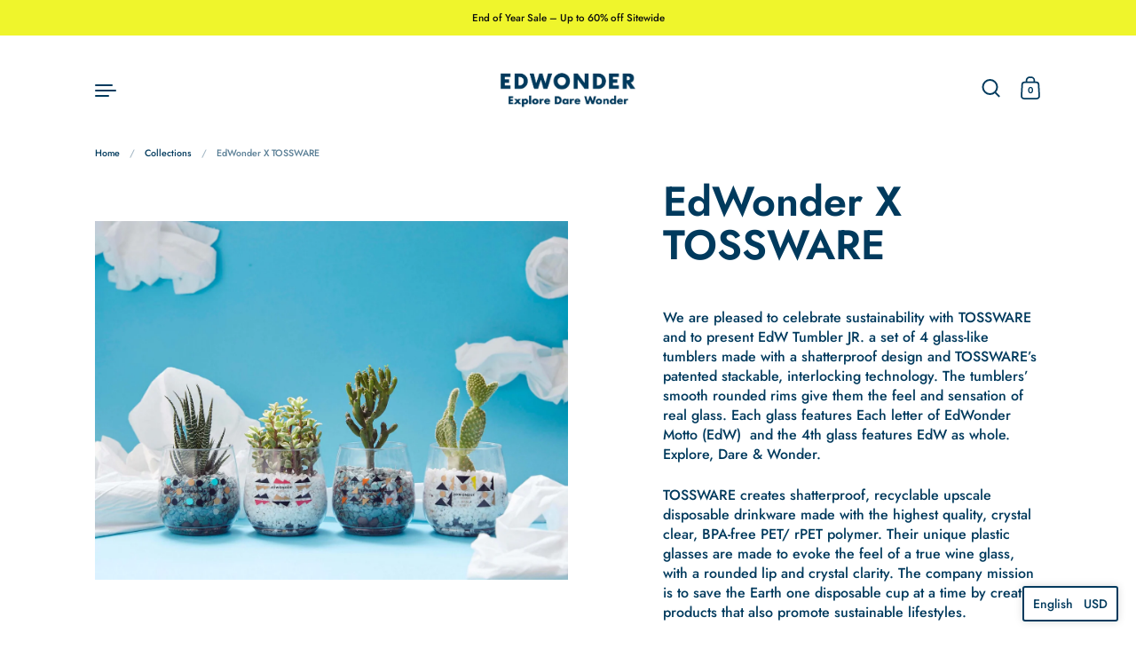

--- FILE ---
content_type: text/html; charset=utf-8
request_url: https://hautelab.com/collections/edwonder-x-tossware
body_size: 59748
content:
<!doctype html>
<html class="no-js" lang="en">
<head>
<!-- starapps_core_start -->
<!-- This code is automatically managed by StarApps Studio -->
<!-- Please contact support@starapps.studio for any help -->
<!-- File location: snippets/starapps-core.liquid -->



<!-- starapps_core_end -->




  <link rel="stylesheet" href="https://obscure-escarpment-2240.herokuapp.com/stylesheets/bcpo-front.css">
  <script>var bcpo_product=null;  var bcpo_settings={"fallback":"default","auto_select":"off","load_main_image":"on","replaceImage":"off","border_style":"round","tooltips":"show","sold_out_style":"transparent","theme":"light","jumbo_colors":"medium","jumbo_images":"medium","circle_swatches":"","inventory_style":"amazon","override_ajax":"on","add_price_addons":"off","theme2":"off","money_format2":"<span class=\"tlab-currency-format\">USD ${{amount}}</span>","money_format_without_currency":"<span class=\"tlab-currency-format\">${{amount}}</span>","show_currency":"off","global_auto_image_options":"","global_color_options":"","global_colors":[{"key":"","value":"ecf42f"}],"shop_currency":"USD"};var inventory_quantity = [];if(bcpo_product) { for (var i = 0; i < bcpo_product.variants.length; i += 1) { bcpo_product.variants[i].inventory_quantity = inventory_quantity[i]; }}window.bcpo = window.bcpo || {}; bcpo.cart = {"note":null,"attributes":{},"original_total_price":0,"total_price":0,"total_discount":0,"total_weight":0.0,"item_count":0,"items":[],"requires_shipping":false,"currency":"USD","items_subtotal_price":0,"cart_level_discount_applications":[],"checkout_charge_amount":0}; bcpo.ogFormData = FormData;</script>
  <script>if (window.bcpo) bcpo.disabled = true;</script>

<script>
window.KiwiSizing = window.KiwiSizing === undefined ? {} : window.KiwiSizing;
KiwiSizing.shop = "hautelab.myshopify.com";


</script>
<meta name="smart-seo-integrated" content="true" /><title>EdWonder X TOSSWARE</title>
<meta name="description" content="We are pleased to celebrate sustainability with TOSSWARE and to present EdW Tumbler JR. a set of 4 glass-like tumblers made with a shatterproof design and TOSSWARE’s patented stackable, interlocking technology. The tumblers’ smooth rounded rims give them the feel and sensation of real glass. Each glass features Each le" />
<meta name="smartseo-keyword" content="" />
<meta name="smartseo-timestamp" content="0" />
<!--JSON-LD data generated by Smart SEO--><script type="application/ld+json">{"@context":"https://schema.org","@type":"ItemList","name":"EdWonder X TOSSWARE","url":"https://edwonder.com/collections/edwonder-x-tossware","description":"We are pleased to celebrate sustainability with TOSSWARE and to present EdW Tumbler JR. a set of 4 glass-like tumblers made with a shatterproof design and TOSSWARE’s patented stackable, interlocking technology. The tumblers’ smooth rounded rims give them the feel and sensation of real glass. Each glass features Each le","image":"https://hautelab.com/cdn/shop/collections/IMG_5307.jpg?v=1640869921","mainEntityOfPage":{"@type":"CollectionPage","@id":"https://edwonder.com/collections/edwonder-x-tossware"},"itemListElement":[]}</script>



<!--JSON-LD data generated by Smart SEO-->
<script type="application/ld+json">
    {
        "@context": "https://schema.org",
        "@type": "BreadcrumbList",
        "itemListElement": [
            {
                "@type": "ListItem",
                "position": 1,
                "item": {
                    "@type": "Website",
                    "@id": "https://edwonder.com",
                    "name": "Translation missing: en.general.breadcrumbs.home"
                }
            },
            {
                "@type": "ListItem",
                "position": 2,
                "item": {
                    "@type": "CollectionPage",
                    "@id": "https://edwonder.com/collections/edwonder-x-tossware",
                    "name": "EdWonder X TOSSWARE"
                }
            }
        ]
    }
</script><meta charset="utf-8">
  <meta http-equiv="X-UA-Compatible" content="IE=edge"> 
  <meta name="viewport" content="width=device-width, initial-scale=1.0, height=device-height, minimum-scale=1.0">

  <!-- Hotjar Tracking Code for https://www.edwonder.com/ -->
<script>
    (function(h,o,t,j,a,r){
        h.hj=h.hj||function(){(h.hj.q=h.hj.q||[]).push(arguments)};
        h._hjSettings={hjid:2919509,hjsv:6};
        a=o.getElementsByTagName('head')[0];
        r=o.createElement('script');r.async=1;
        r.src=t+h._hjSettings.hjid+j+h._hjSettings.hjsv;
        a.appendChild(r);
    })(window,document,'https://static.hotjar.com/c/hotjar-','.js?sv=');
</script><link rel="shortcut icon" href="//hautelab.com/cdn/shop/files/EdW_35mm2-03.jpg?crop=center&height=32&v=1632670036&width=32" type="image/png" /><link rel="canonical" href="https://edwonder.com/collections/edwonder-x-tossware">

<meta property="og:site_name" content="EdWonder">
<meta property="og:url" content="https://edwonder.com/collections/edwonder-x-tossware">
<meta property="og:title" content="EdWonder X TOSSWARE">
<meta property="og:type" content="website">
<meta property="og:description" content="We are pleased to celebrate sustainability with TOSSWARE and to present EdW Tumbler JR. a set of 4 glass-like tumblers made with a shatterproof design and TOSSWARE’s patented stackable, interlocking technology. The tumblers’ smooth rounded rims give them the feel and sensation of real glass. Each glass features Each le"><meta property="og:image" content="http://hautelab.com/cdn/shop/collections/IMG_5307.jpg?v=1640869921">
  <meta property="og:image:secure_url" content="https://hautelab.com/cdn/shop/collections/IMG_5307.jpg?v=1640869921">
  <meta property="og:image:width" content="2577">
  <meta property="og:image:height" content="1952"><meta name="twitter:site" content="@ed_wonder"><meta name="twitter:card" content="summary_large_image">
<meta name="twitter:title" content="EdWonder X TOSSWARE">
<meta name="twitter:description" content="We are pleased to celebrate sustainability with TOSSWARE and to present EdW Tumbler JR. a set of 4 glass-like tumblers made with a shatterproof design and TOSSWARE’s patented stackable, interlocking technology. The tumblers’ smooth rounded rims give them the feel and sensation of real glass. Each glass features Each le"><script type="application/ld+json">
  [
    {
      "@context": "https://schema.org",
      "@type": "WebSite",
      "name": "EdWonder",
      "url": "https:\/\/edwonder.com"
    },
    {
      "@context": "https://schema.org",
      "@type": "Organization",
      "name": "EdWonder",
      "url": "https:\/\/edwonder.com"
    }
  ]
</script>

<script type="application/ld+json">
{
  "@context": "http://schema.org",
  "@type": "BreadcrumbList",
  "itemListElement": [
    {
      "@type": "ListItem",
      "position": 1,
      "name": "Home",
      "item": "https://edwonder.com"
    },{
        "@type": "ListItem",
        "position": 2,
        "name": "EdWonder X TOSSWARE",
        "item": "https://edwonder.com/collections/edwonder-x-tossware"
      }]
}
</script><link rel="preload" as="style" href="//hautelab.com/cdn/shop/t/5/assets/theme.css?v=93105951139222295961679157131">
  <link rel="preload" as="script" href="//hautelab.com/cdn/shop/t/5/assets/theme.js?v=44243627304437413701637522446">

  <link rel="preconnect" href="https://cdn.shopify.com"><link rel="preconnect" href="https://fonts.shopifycdn.com" crossorigin><link rel="preload" href="//hautelab.com/cdn/fonts/jost/jost_n6.ec1178db7a7515114a2d84e3dd680832b7af8b99.woff2" as="font" type="font/woff2" crossorigin><link rel="preload" href="//hautelab.com/cdn/fonts/jost/jost_n5.7c8497861ffd15f4e1284cd221f14658b0e95d61.woff2" as="font" type="font/woff2" crossorigin><link rel="preload" href="//hautelab.com/cdn/fonts/jost/jost_n5.7c8497861ffd15f4e1284cd221f14658b0e95d61.woff2" as="font" type="font/woff2" crossorigin><style>@font-face {
  font-family: Jost;
  font-weight: 600;
  font-style: normal;
  font-display: swap;
  src: url("//hautelab.com/cdn/fonts/jost/jost_n6.ec1178db7a7515114a2d84e3dd680832b7af8b99.woff2") format("woff2"),
       url("//hautelab.com/cdn/fonts/jost/jost_n6.b1178bb6bdd3979fef38e103a3816f6980aeaff9.woff") format("woff");
}
@font-face {
  font-family: Jost;
  font-weight: 700;
  font-style: normal;
  font-display: swap;
  src: url("//hautelab.com/cdn/fonts/jost/jost_n7.921dc18c13fa0b0c94c5e2517ffe06139c3615a3.woff2") format("woff2"),
       url("//hautelab.com/cdn/fonts/jost/jost_n7.cbfc16c98c1e195f46c536e775e4e959c5f2f22b.woff") format("woff");
}
@font-face {
  font-family: Jost;
  font-weight: 500;
  font-style: normal;
  font-display: swap;
  src: url("//hautelab.com/cdn/fonts/jost/jost_n5.7c8497861ffd15f4e1284cd221f14658b0e95d61.woff2") format("woff2"),
       url("//hautelab.com/cdn/fonts/jost/jost_n5.fb6a06896db583cc2df5ba1b30d9c04383119dd9.woff") format("woff");
}
@font-face {
  font-family: Jost;
  font-weight: 600;
  font-style: normal;
  font-display: swap;
  src: url("//hautelab.com/cdn/fonts/jost/jost_n6.ec1178db7a7515114a2d84e3dd680832b7af8b99.woff2") format("woff2"),
       url("//hautelab.com/cdn/fonts/jost/jost_n6.b1178bb6bdd3979fef38e103a3816f6980aeaff9.woff") format("woff");
}
:root {

    /* Color variables */

    --color-text: #003a5d;
    --color-text-rgb: 0, 58, 93;
    --color-text-invert: #ffc5a2;
    --color-text-foreground: #fff;

    --color-accent: #f4436c;
    --color-accent-invert: #0bbc93;
    --color-accent-foreground: #fff;

    --color-background: #ffffff;
    --color-background-secondary: #f5f5f5;
    --color-background-rgb: 255, 255, 255;
    --color-background-opacity: rgba(255, 255, 255, 0);
    
    --color-sales-price: #003a5d;

    --color-borders-opacity: .38;

    --color-body-text: #003a5d;
    --color-body: #ffffff;
    --color-bg: #ffffff;

    /* Font variables */

    --font-stack-headings: Jost, sans-serif;
    --font-weight-headings: 600; 
    --font-weight-headings-bold:  700 ; 
    --font-style-headings: normal;

    --font-stack-body: Jost, sans-serif;
    --font-weight-body: 500;
    --font-weight-body-bold:  600 ; 
    --font-style-body: normal;

    --base-headings-size: 28;
    --base-body-size: 16;

  }

  select, .regular-select-inner, .facets__summary {
    background-image: url("data:image/svg+xml,%0A%3Csvg width='13' height='12' viewBox='0 0 13 12' fill='none' xmlns='http://www.w3.org/2000/svg'%3E%3Cpath d='M12.5563 6.06934L6.66733 11.9583L0.77832 6.06934H7.20269H12.5563Z' fill='%23003a5d'/%3E%3C/svg%3E%0A") !important;
  }

</style><link rel="stylesheet" href="//hautelab.com/cdn/shop/t/5/assets/theme.css?v=93105951139222295961679157131">

  <script>window.performance && window.performance.mark && window.performance.mark('shopify.content_for_header.start');</script><meta name="google-site-verification" content="lx2Ss6kOtEjJ1zmnMMw62MujdO__AsyiTdSVCVfXkOo">
<meta name="google-site-verification" content="-wo1lbhM_Qq7ctK4X1iyF5jP5-EvDjbk4z8zkUJT5FE">
<meta name="facebook-domain-verification" content="29b4yd0ibl5cqd3f7frof48ol1hnjd">
<meta name="facebook-domain-verification" content="2ig3eaa7txbx5nequiooebivtft43m">
<meta name="facebook-domain-verification" content="anjm9latk2cfc2whns6pwsuxt79vrx">
<meta name="google-site-verification" content="eWIfql-h5QTOGehHmlZ15fhThP0fma_t47d-620tRYQ">
<meta name="google-site-verification" content="lx2Ss6kOtEjJ1zmnMMw62MujdO__AsyiTdSVCVfXkOo">
<meta id="shopify-digital-wallet" name="shopify-digital-wallet" content="/9105162/digital_wallets/dialog">
<meta name="shopify-checkout-api-token" content="1263adf73168ae68e7eadd12b8192295">
<meta id="in-context-paypal-metadata" data-shop-id="9105162" data-venmo-supported="true" data-environment="production" data-locale="en_US" data-paypal-v4="true" data-currency="USD">
<link rel="alternate" type="application/atom+xml" title="Feed" href="/collections/edwonder-x-tossware.atom" />
<link rel="alternate" hreflang="x-default" href="https://edwonder.com/collections/edwonder-x-tossware">
<link rel="alternate" hreflang="en" href="https://edwonder.com/collections/edwonder-x-tossware">
<link rel="alternate" hreflang="fr" href="https://edwonder.com/fr/collections/edwonder-x-tossware">
<link rel="alternate" hreflang="zh-Hant" href="https://edwonder.com/zh-hant/collections/edwonder-x-tossware">
<link rel="alternate" hreflang="zh-Hant-US" href="https://edwonder.com/zh-hant/collections/edwonder-x-tossware">
<link rel="alternate" hreflang="en-TW" href="https://edwonder.com/en-tw/collections/edwonder-x-tossware">
<link rel="alternate" hreflang="zh-Hant-TW" href="https://edwonder.com/zh-tw/collections/edwonder-x-tossware">
<link rel="alternate" hreflang="zh-Hant-AC" href="https://edwonder.com/zh-hant/collections/edwonder-x-tossware">
<link rel="alternate" hreflang="zh-Hant-AD" href="https://edwonder.com/zh-hant/collections/edwonder-x-tossware">
<link rel="alternate" hreflang="zh-Hant-AE" href="https://edwonder.com/zh-hant/collections/edwonder-x-tossware">
<link rel="alternate" hreflang="zh-Hant-AF" href="https://edwonder.com/zh-hant/collections/edwonder-x-tossware">
<link rel="alternate" hreflang="zh-Hant-AG" href="https://edwonder.com/zh-hant/collections/edwonder-x-tossware">
<link rel="alternate" hreflang="zh-Hant-AI" href="https://edwonder.com/zh-hant/collections/edwonder-x-tossware">
<link rel="alternate" hreflang="zh-Hant-AL" href="https://edwonder.com/zh-hant/collections/edwonder-x-tossware">
<link rel="alternate" hreflang="zh-Hant-AM" href="https://edwonder.com/zh-hant/collections/edwonder-x-tossware">
<link rel="alternate" hreflang="zh-Hant-AO" href="https://edwonder.com/zh-hant/collections/edwonder-x-tossware">
<link rel="alternate" hreflang="zh-Hant-AR" href="https://edwonder.com/zh-hant/collections/edwonder-x-tossware">
<link rel="alternate" hreflang="zh-Hant-AT" href="https://edwonder.com/zh-hant/collections/edwonder-x-tossware">
<link rel="alternate" hreflang="zh-Hant-AU" href="https://edwonder.com/zh-hant/collections/edwonder-x-tossware">
<link rel="alternate" hreflang="zh-Hant-AW" href="https://edwonder.com/zh-hant/collections/edwonder-x-tossware">
<link rel="alternate" hreflang="zh-Hant-AX" href="https://edwonder.com/zh-hant/collections/edwonder-x-tossware">
<link rel="alternate" hreflang="zh-Hant-AZ" href="https://edwonder.com/zh-hant/collections/edwonder-x-tossware">
<link rel="alternate" hreflang="zh-Hant-BA" href="https://edwonder.com/zh-hant/collections/edwonder-x-tossware">
<link rel="alternate" hreflang="zh-Hant-BB" href="https://edwonder.com/zh-hant/collections/edwonder-x-tossware">
<link rel="alternate" hreflang="zh-Hant-BD" href="https://edwonder.com/zh-hant/collections/edwonder-x-tossware">
<link rel="alternate" hreflang="zh-Hant-BE" href="https://edwonder.com/zh-hant/collections/edwonder-x-tossware">
<link rel="alternate" hreflang="zh-Hant-BF" href="https://edwonder.com/zh-hant/collections/edwonder-x-tossware">
<link rel="alternate" hreflang="zh-Hant-BG" href="https://edwonder.com/zh-hant/collections/edwonder-x-tossware">
<link rel="alternate" hreflang="zh-Hant-BH" href="https://edwonder.com/zh-hant/collections/edwonder-x-tossware">
<link rel="alternate" hreflang="zh-Hant-BI" href="https://edwonder.com/zh-hant/collections/edwonder-x-tossware">
<link rel="alternate" hreflang="zh-Hant-BJ" href="https://edwonder.com/zh-hant/collections/edwonder-x-tossware">
<link rel="alternate" hreflang="zh-Hant-BL" href="https://edwonder.com/zh-hant/collections/edwonder-x-tossware">
<link rel="alternate" hreflang="zh-Hant-BM" href="https://edwonder.com/zh-hant/collections/edwonder-x-tossware">
<link rel="alternate" hreflang="zh-Hant-BN" href="https://edwonder.com/zh-hant/collections/edwonder-x-tossware">
<link rel="alternate" hreflang="zh-Hant-BO" href="https://edwonder.com/zh-hant/collections/edwonder-x-tossware">
<link rel="alternate" hreflang="zh-Hant-BQ" href="https://edwonder.com/zh-hant/collections/edwonder-x-tossware">
<link rel="alternate" hreflang="zh-Hant-BR" href="https://edwonder.com/zh-hant/collections/edwonder-x-tossware">
<link rel="alternate" hreflang="zh-Hant-BS" href="https://edwonder.com/zh-hant/collections/edwonder-x-tossware">
<link rel="alternate" hreflang="zh-Hant-BT" href="https://edwonder.com/zh-hant/collections/edwonder-x-tossware">
<link rel="alternate" hreflang="zh-Hant-BW" href="https://edwonder.com/zh-hant/collections/edwonder-x-tossware">
<link rel="alternate" hreflang="zh-Hant-BY" href="https://edwonder.com/zh-hant/collections/edwonder-x-tossware">
<link rel="alternate" hreflang="zh-Hant-BZ" href="https://edwonder.com/zh-hant/collections/edwonder-x-tossware">
<link rel="alternate" hreflang="zh-Hant-CA" href="https://edwonder.com/zh-hant/collections/edwonder-x-tossware">
<link rel="alternate" hreflang="zh-Hant-CC" href="https://edwonder.com/zh-hant/collections/edwonder-x-tossware">
<link rel="alternate" hreflang="zh-Hant-CD" href="https://edwonder.com/zh-hant/collections/edwonder-x-tossware">
<link rel="alternate" hreflang="zh-Hant-CF" href="https://edwonder.com/zh-hant/collections/edwonder-x-tossware">
<link rel="alternate" hreflang="zh-Hant-CG" href="https://edwonder.com/zh-hant/collections/edwonder-x-tossware">
<link rel="alternate" hreflang="zh-Hant-CH" href="https://edwonder.com/zh-hant/collections/edwonder-x-tossware">
<link rel="alternate" hreflang="zh-Hant-CI" href="https://edwonder.com/zh-hant/collections/edwonder-x-tossware">
<link rel="alternate" hreflang="zh-Hant-CK" href="https://edwonder.com/zh-hant/collections/edwonder-x-tossware">
<link rel="alternate" hreflang="zh-Hant-CL" href="https://edwonder.com/zh-hant/collections/edwonder-x-tossware">
<link rel="alternate" hreflang="zh-Hant-CM" href="https://edwonder.com/zh-hant/collections/edwonder-x-tossware">
<link rel="alternate" hreflang="zh-Hant-CO" href="https://edwonder.com/zh-hant/collections/edwonder-x-tossware">
<link rel="alternate" hreflang="zh-Hant-CR" href="https://edwonder.com/zh-hant/collections/edwonder-x-tossware">
<link rel="alternate" hreflang="zh-Hant-CV" href="https://edwonder.com/zh-hant/collections/edwonder-x-tossware">
<link rel="alternate" hreflang="zh-Hant-CW" href="https://edwonder.com/zh-hant/collections/edwonder-x-tossware">
<link rel="alternate" hreflang="zh-Hant-CX" href="https://edwonder.com/zh-hant/collections/edwonder-x-tossware">
<link rel="alternate" hreflang="zh-Hant-CY" href="https://edwonder.com/zh-hant/collections/edwonder-x-tossware">
<link rel="alternate" hreflang="zh-Hant-CZ" href="https://edwonder.com/zh-hant/collections/edwonder-x-tossware">
<link rel="alternate" hreflang="zh-Hant-DE" href="https://edwonder.com/zh-hant/collections/edwonder-x-tossware">
<link rel="alternate" hreflang="zh-Hant-DJ" href="https://edwonder.com/zh-hant/collections/edwonder-x-tossware">
<link rel="alternate" hreflang="zh-Hant-DK" href="https://edwonder.com/zh-hant/collections/edwonder-x-tossware">
<link rel="alternate" hreflang="zh-Hant-DM" href="https://edwonder.com/zh-hant/collections/edwonder-x-tossware">
<link rel="alternate" hreflang="zh-Hant-DO" href="https://edwonder.com/zh-hant/collections/edwonder-x-tossware">
<link rel="alternate" hreflang="zh-Hant-DZ" href="https://edwonder.com/zh-hant/collections/edwonder-x-tossware">
<link rel="alternate" hreflang="zh-Hant-EC" href="https://edwonder.com/zh-hant/collections/edwonder-x-tossware">
<link rel="alternate" hreflang="zh-Hant-EE" href="https://edwonder.com/zh-hant/collections/edwonder-x-tossware">
<link rel="alternate" hreflang="zh-Hant-EG" href="https://edwonder.com/zh-hant/collections/edwonder-x-tossware">
<link rel="alternate" hreflang="zh-Hant-EH" href="https://edwonder.com/zh-hant/collections/edwonder-x-tossware">
<link rel="alternate" hreflang="zh-Hant-ER" href="https://edwonder.com/zh-hant/collections/edwonder-x-tossware">
<link rel="alternate" hreflang="zh-Hant-ES" href="https://edwonder.com/zh-hant/collections/edwonder-x-tossware">
<link rel="alternate" hreflang="zh-Hant-ET" href="https://edwonder.com/zh-hant/collections/edwonder-x-tossware">
<link rel="alternate" hreflang="zh-Hant-FI" href="https://edwonder.com/zh-hant/collections/edwonder-x-tossware">
<link rel="alternate" hreflang="zh-Hant-FJ" href="https://edwonder.com/zh-hant/collections/edwonder-x-tossware">
<link rel="alternate" hreflang="zh-Hant-FK" href="https://edwonder.com/zh-hant/collections/edwonder-x-tossware">
<link rel="alternate" hreflang="zh-Hant-FO" href="https://edwonder.com/zh-hant/collections/edwonder-x-tossware">
<link rel="alternate" hreflang="zh-Hant-GA" href="https://edwonder.com/zh-hant/collections/edwonder-x-tossware">
<link rel="alternate" hreflang="zh-Hant-GB" href="https://edwonder.com/zh-hant/collections/edwonder-x-tossware">
<link rel="alternate" hreflang="zh-Hant-GD" href="https://edwonder.com/zh-hant/collections/edwonder-x-tossware">
<link rel="alternate" hreflang="zh-Hant-GE" href="https://edwonder.com/zh-hant/collections/edwonder-x-tossware">
<link rel="alternate" hreflang="zh-Hant-GF" href="https://edwonder.com/zh-hant/collections/edwonder-x-tossware">
<link rel="alternate" hreflang="zh-Hant-GG" href="https://edwonder.com/zh-hant/collections/edwonder-x-tossware">
<link rel="alternate" hreflang="zh-Hant-GH" href="https://edwonder.com/zh-hant/collections/edwonder-x-tossware">
<link rel="alternate" hreflang="zh-Hant-GI" href="https://edwonder.com/zh-hant/collections/edwonder-x-tossware">
<link rel="alternate" hreflang="zh-Hant-GL" href="https://edwonder.com/zh-hant/collections/edwonder-x-tossware">
<link rel="alternate" hreflang="zh-Hant-GM" href="https://edwonder.com/zh-hant/collections/edwonder-x-tossware">
<link rel="alternate" hreflang="zh-Hant-GN" href="https://edwonder.com/zh-hant/collections/edwonder-x-tossware">
<link rel="alternate" hreflang="zh-Hant-GP" href="https://edwonder.com/zh-hant/collections/edwonder-x-tossware">
<link rel="alternate" hreflang="zh-Hant-GQ" href="https://edwonder.com/zh-hant/collections/edwonder-x-tossware">
<link rel="alternate" hreflang="zh-Hant-GR" href="https://edwonder.com/zh-hant/collections/edwonder-x-tossware">
<link rel="alternate" hreflang="zh-Hant-GS" href="https://edwonder.com/zh-hant/collections/edwonder-x-tossware">
<link rel="alternate" hreflang="zh-Hant-GT" href="https://edwonder.com/zh-hant/collections/edwonder-x-tossware">
<link rel="alternate" hreflang="zh-Hant-GW" href="https://edwonder.com/zh-hant/collections/edwonder-x-tossware">
<link rel="alternate" hreflang="zh-Hant-GY" href="https://edwonder.com/zh-hant/collections/edwonder-x-tossware">
<link rel="alternate" hreflang="zh-Hant-HK" href="https://edwonder.com/zh-hant/collections/edwonder-x-tossware">
<link rel="alternate" hreflang="zh-Hant-HN" href="https://edwonder.com/zh-hant/collections/edwonder-x-tossware">
<link rel="alternate" hreflang="zh-Hant-HR" href="https://edwonder.com/zh-hant/collections/edwonder-x-tossware">
<link rel="alternate" hreflang="zh-Hant-HT" href="https://edwonder.com/zh-hant/collections/edwonder-x-tossware">
<link rel="alternate" hreflang="zh-Hant-HU" href="https://edwonder.com/zh-hant/collections/edwonder-x-tossware">
<link rel="alternate" hreflang="zh-Hant-ID" href="https://edwonder.com/zh-hant/collections/edwonder-x-tossware">
<link rel="alternate" hreflang="zh-Hant-IE" href="https://edwonder.com/zh-hant/collections/edwonder-x-tossware">
<link rel="alternate" hreflang="zh-Hant-IL" href="https://edwonder.com/zh-hant/collections/edwonder-x-tossware">
<link rel="alternate" hreflang="zh-Hant-IM" href="https://edwonder.com/zh-hant/collections/edwonder-x-tossware">
<link rel="alternate" hreflang="zh-Hant-IN" href="https://edwonder.com/zh-hant/collections/edwonder-x-tossware">
<link rel="alternate" hreflang="zh-Hant-IO" href="https://edwonder.com/zh-hant/collections/edwonder-x-tossware">
<link rel="alternate" hreflang="zh-Hant-IQ" href="https://edwonder.com/zh-hant/collections/edwonder-x-tossware">
<link rel="alternate" hreflang="zh-Hant-IS" href="https://edwonder.com/zh-hant/collections/edwonder-x-tossware">
<link rel="alternate" hreflang="zh-Hant-IT" href="https://edwonder.com/zh-hant/collections/edwonder-x-tossware">
<link rel="alternate" hreflang="zh-Hant-JE" href="https://edwonder.com/zh-hant/collections/edwonder-x-tossware">
<link rel="alternate" hreflang="zh-Hant-JM" href="https://edwonder.com/zh-hant/collections/edwonder-x-tossware">
<link rel="alternate" hreflang="zh-Hant-JO" href="https://edwonder.com/zh-hant/collections/edwonder-x-tossware">
<link rel="alternate" hreflang="zh-Hant-JP" href="https://edwonder.com/zh-hant/collections/edwonder-x-tossware">
<link rel="alternate" hreflang="zh-Hant-KE" href="https://edwonder.com/zh-hant/collections/edwonder-x-tossware">
<link rel="alternate" hreflang="zh-Hant-KG" href="https://edwonder.com/zh-hant/collections/edwonder-x-tossware">
<link rel="alternate" hreflang="zh-Hant-KH" href="https://edwonder.com/zh-hant/collections/edwonder-x-tossware">
<link rel="alternate" hreflang="zh-Hant-KI" href="https://edwonder.com/zh-hant/collections/edwonder-x-tossware">
<link rel="alternate" hreflang="zh-Hant-KM" href="https://edwonder.com/zh-hant/collections/edwonder-x-tossware">
<link rel="alternate" hreflang="zh-Hant-KN" href="https://edwonder.com/zh-hant/collections/edwonder-x-tossware">
<link rel="alternate" hreflang="zh-Hant-KR" href="https://edwonder.com/zh-hant/collections/edwonder-x-tossware">
<link rel="alternate" hreflang="zh-Hant-KW" href="https://edwonder.com/zh-hant/collections/edwonder-x-tossware">
<link rel="alternate" hreflang="zh-Hant-KY" href="https://edwonder.com/zh-hant/collections/edwonder-x-tossware">
<link rel="alternate" hreflang="zh-Hant-KZ" href="https://edwonder.com/zh-hant/collections/edwonder-x-tossware">
<link rel="alternate" hreflang="zh-Hant-LA" href="https://edwonder.com/zh-hant/collections/edwonder-x-tossware">
<link rel="alternate" hreflang="zh-Hant-LB" href="https://edwonder.com/zh-hant/collections/edwonder-x-tossware">
<link rel="alternate" hreflang="zh-Hant-LC" href="https://edwonder.com/zh-hant/collections/edwonder-x-tossware">
<link rel="alternate" hreflang="zh-Hant-LI" href="https://edwonder.com/zh-hant/collections/edwonder-x-tossware">
<link rel="alternate" hreflang="zh-Hant-LK" href="https://edwonder.com/zh-hant/collections/edwonder-x-tossware">
<link rel="alternate" hreflang="zh-Hant-LR" href="https://edwonder.com/zh-hant/collections/edwonder-x-tossware">
<link rel="alternate" hreflang="zh-Hant-LS" href="https://edwonder.com/zh-hant/collections/edwonder-x-tossware">
<link rel="alternate" hreflang="zh-Hant-LT" href="https://edwonder.com/zh-hant/collections/edwonder-x-tossware">
<link rel="alternate" hreflang="zh-Hant-LU" href="https://edwonder.com/zh-hant/collections/edwonder-x-tossware">
<link rel="alternate" hreflang="zh-Hant-LV" href="https://edwonder.com/zh-hant/collections/edwonder-x-tossware">
<link rel="alternate" hreflang="zh-Hant-LY" href="https://edwonder.com/zh-hant/collections/edwonder-x-tossware">
<link rel="alternate" hreflang="zh-Hant-MA" href="https://edwonder.com/zh-hant/collections/edwonder-x-tossware">
<link rel="alternate" hreflang="zh-Hant-MC" href="https://edwonder.com/zh-hant/collections/edwonder-x-tossware">
<link rel="alternate" hreflang="zh-Hant-MD" href="https://edwonder.com/zh-hant/collections/edwonder-x-tossware">
<link rel="alternate" hreflang="zh-Hant-ME" href="https://edwonder.com/zh-hant/collections/edwonder-x-tossware">
<link rel="alternate" hreflang="zh-Hant-MF" href="https://edwonder.com/zh-hant/collections/edwonder-x-tossware">
<link rel="alternate" hreflang="zh-Hant-MG" href="https://edwonder.com/zh-hant/collections/edwonder-x-tossware">
<link rel="alternate" hreflang="zh-Hant-MK" href="https://edwonder.com/zh-hant/collections/edwonder-x-tossware">
<link rel="alternate" hreflang="zh-Hant-ML" href="https://edwonder.com/zh-hant/collections/edwonder-x-tossware">
<link rel="alternate" hreflang="zh-Hant-MM" href="https://edwonder.com/zh-hant/collections/edwonder-x-tossware">
<link rel="alternate" hreflang="zh-Hant-MN" href="https://edwonder.com/zh-hant/collections/edwonder-x-tossware">
<link rel="alternate" hreflang="zh-Hant-MO" href="https://edwonder.com/zh-hant/collections/edwonder-x-tossware">
<link rel="alternate" hreflang="zh-Hant-MQ" href="https://edwonder.com/zh-hant/collections/edwonder-x-tossware">
<link rel="alternate" hreflang="zh-Hant-MR" href="https://edwonder.com/zh-hant/collections/edwonder-x-tossware">
<link rel="alternate" hreflang="zh-Hant-MS" href="https://edwonder.com/zh-hant/collections/edwonder-x-tossware">
<link rel="alternate" hreflang="zh-Hant-MT" href="https://edwonder.com/zh-hant/collections/edwonder-x-tossware">
<link rel="alternate" hreflang="zh-Hant-MU" href="https://edwonder.com/zh-hant/collections/edwonder-x-tossware">
<link rel="alternate" hreflang="zh-Hant-MV" href="https://edwonder.com/zh-hant/collections/edwonder-x-tossware">
<link rel="alternate" hreflang="zh-Hant-MW" href="https://edwonder.com/zh-hant/collections/edwonder-x-tossware">
<link rel="alternate" hreflang="zh-Hant-MX" href="https://edwonder.com/zh-hant/collections/edwonder-x-tossware">
<link rel="alternate" hreflang="zh-Hant-MY" href="https://edwonder.com/zh-hant/collections/edwonder-x-tossware">
<link rel="alternate" hreflang="zh-Hant-MZ" href="https://edwonder.com/zh-hant/collections/edwonder-x-tossware">
<link rel="alternate" hreflang="zh-Hant-NA" href="https://edwonder.com/zh-hant/collections/edwonder-x-tossware">
<link rel="alternate" hreflang="zh-Hant-NC" href="https://edwonder.com/zh-hant/collections/edwonder-x-tossware">
<link rel="alternate" hreflang="zh-Hant-NE" href="https://edwonder.com/zh-hant/collections/edwonder-x-tossware">
<link rel="alternate" hreflang="zh-Hant-NF" href="https://edwonder.com/zh-hant/collections/edwonder-x-tossware">
<link rel="alternate" hreflang="zh-Hant-NG" href="https://edwonder.com/zh-hant/collections/edwonder-x-tossware">
<link rel="alternate" hreflang="zh-Hant-NI" href="https://edwonder.com/zh-hant/collections/edwonder-x-tossware">
<link rel="alternate" hreflang="zh-Hant-NL" href="https://edwonder.com/zh-hant/collections/edwonder-x-tossware">
<link rel="alternate" hreflang="zh-Hant-NO" href="https://edwonder.com/zh-hant/collections/edwonder-x-tossware">
<link rel="alternate" hreflang="zh-Hant-NP" href="https://edwonder.com/zh-hant/collections/edwonder-x-tossware">
<link rel="alternate" hreflang="zh-Hant-NR" href="https://edwonder.com/zh-hant/collections/edwonder-x-tossware">
<link rel="alternate" hreflang="zh-Hant-NU" href="https://edwonder.com/zh-hant/collections/edwonder-x-tossware">
<link rel="alternate" hreflang="zh-Hant-NZ" href="https://edwonder.com/zh-hant/collections/edwonder-x-tossware">
<link rel="alternate" hreflang="zh-Hant-OM" href="https://edwonder.com/zh-hant/collections/edwonder-x-tossware">
<link rel="alternate" hreflang="zh-Hant-PA" href="https://edwonder.com/zh-hant/collections/edwonder-x-tossware">
<link rel="alternate" hreflang="zh-Hant-PE" href="https://edwonder.com/zh-hant/collections/edwonder-x-tossware">
<link rel="alternate" hreflang="zh-Hant-PF" href="https://edwonder.com/zh-hant/collections/edwonder-x-tossware">
<link rel="alternate" hreflang="zh-Hant-PG" href="https://edwonder.com/zh-hant/collections/edwonder-x-tossware">
<link rel="alternate" hreflang="zh-Hant-PH" href="https://edwonder.com/zh-hant/collections/edwonder-x-tossware">
<link rel="alternate" hreflang="zh-Hant-PK" href="https://edwonder.com/zh-hant/collections/edwonder-x-tossware">
<link rel="alternate" hreflang="zh-Hant-PL" href="https://edwonder.com/zh-hant/collections/edwonder-x-tossware">
<link rel="alternate" hreflang="zh-Hant-PM" href="https://edwonder.com/zh-hant/collections/edwonder-x-tossware">
<link rel="alternate" hreflang="zh-Hant-PN" href="https://edwonder.com/zh-hant/collections/edwonder-x-tossware">
<link rel="alternate" hreflang="zh-Hant-PS" href="https://edwonder.com/zh-hant/collections/edwonder-x-tossware">
<link rel="alternate" hreflang="zh-Hant-PT" href="https://edwonder.com/zh-hant/collections/edwonder-x-tossware">
<link rel="alternate" hreflang="zh-Hant-PY" href="https://edwonder.com/zh-hant/collections/edwonder-x-tossware">
<link rel="alternate" hreflang="zh-Hant-QA" href="https://edwonder.com/zh-hant/collections/edwonder-x-tossware">
<link rel="alternate" hreflang="zh-Hant-RE" href="https://edwonder.com/zh-hant/collections/edwonder-x-tossware">
<link rel="alternate" hreflang="zh-Hant-RO" href="https://edwonder.com/zh-hant/collections/edwonder-x-tossware">
<link rel="alternate" hreflang="zh-Hant-RS" href="https://edwonder.com/zh-hant/collections/edwonder-x-tossware">
<link rel="alternate" hreflang="zh-Hant-RU" href="https://edwonder.com/zh-hant/collections/edwonder-x-tossware">
<link rel="alternate" hreflang="zh-Hant-RW" href="https://edwonder.com/zh-hant/collections/edwonder-x-tossware">
<link rel="alternate" hreflang="zh-Hant-SA" href="https://edwonder.com/zh-hant/collections/edwonder-x-tossware">
<link rel="alternate" hreflang="zh-Hant-SB" href="https://edwonder.com/zh-hant/collections/edwonder-x-tossware">
<link rel="alternate" hreflang="zh-Hant-SC" href="https://edwonder.com/zh-hant/collections/edwonder-x-tossware">
<link rel="alternate" hreflang="zh-Hant-SD" href="https://edwonder.com/zh-hant/collections/edwonder-x-tossware">
<link rel="alternate" hreflang="zh-Hant-SE" href="https://edwonder.com/zh-hant/collections/edwonder-x-tossware">
<link rel="alternate" hreflang="zh-Hant-SG" href="https://edwonder.com/zh-hant/collections/edwonder-x-tossware">
<link rel="alternate" hreflang="zh-Hant-SH" href="https://edwonder.com/zh-hant/collections/edwonder-x-tossware">
<link rel="alternate" hreflang="zh-Hant-SI" href="https://edwonder.com/zh-hant/collections/edwonder-x-tossware">
<link rel="alternate" hreflang="zh-Hant-SJ" href="https://edwonder.com/zh-hant/collections/edwonder-x-tossware">
<link rel="alternate" hreflang="zh-Hant-SK" href="https://edwonder.com/zh-hant/collections/edwonder-x-tossware">
<link rel="alternate" hreflang="zh-Hant-SL" href="https://edwonder.com/zh-hant/collections/edwonder-x-tossware">
<link rel="alternate" hreflang="zh-Hant-SM" href="https://edwonder.com/zh-hant/collections/edwonder-x-tossware">
<link rel="alternate" hreflang="zh-Hant-SN" href="https://edwonder.com/zh-hant/collections/edwonder-x-tossware">
<link rel="alternate" hreflang="zh-Hant-SO" href="https://edwonder.com/zh-hant/collections/edwonder-x-tossware">
<link rel="alternate" hreflang="zh-Hant-SR" href="https://edwonder.com/zh-hant/collections/edwonder-x-tossware">
<link rel="alternate" hreflang="zh-Hant-SS" href="https://edwonder.com/zh-hant/collections/edwonder-x-tossware">
<link rel="alternate" hreflang="zh-Hant-ST" href="https://edwonder.com/zh-hant/collections/edwonder-x-tossware">
<link rel="alternate" hreflang="zh-Hant-SV" href="https://edwonder.com/zh-hant/collections/edwonder-x-tossware">
<link rel="alternate" hreflang="zh-Hant-SX" href="https://edwonder.com/zh-hant/collections/edwonder-x-tossware">
<link rel="alternate" hreflang="zh-Hant-SZ" href="https://edwonder.com/zh-hant/collections/edwonder-x-tossware">
<link rel="alternate" hreflang="zh-Hant-TA" href="https://edwonder.com/zh-hant/collections/edwonder-x-tossware">
<link rel="alternate" hreflang="zh-Hant-TC" href="https://edwonder.com/zh-hant/collections/edwonder-x-tossware">
<link rel="alternate" hreflang="zh-Hant-TD" href="https://edwonder.com/zh-hant/collections/edwonder-x-tossware">
<link rel="alternate" hreflang="zh-Hant-TF" href="https://edwonder.com/zh-hant/collections/edwonder-x-tossware">
<link rel="alternate" hreflang="zh-Hant-TG" href="https://edwonder.com/zh-hant/collections/edwonder-x-tossware">
<link rel="alternate" hreflang="zh-Hant-TH" href="https://edwonder.com/zh-hant/collections/edwonder-x-tossware">
<link rel="alternate" hreflang="zh-Hant-TJ" href="https://edwonder.com/zh-hant/collections/edwonder-x-tossware">
<link rel="alternate" hreflang="zh-Hant-TK" href="https://edwonder.com/zh-hant/collections/edwonder-x-tossware">
<link rel="alternate" hreflang="zh-Hant-TL" href="https://edwonder.com/zh-hant/collections/edwonder-x-tossware">
<link rel="alternate" hreflang="zh-Hant-TM" href="https://edwonder.com/zh-hant/collections/edwonder-x-tossware">
<link rel="alternate" hreflang="zh-Hant-TN" href="https://edwonder.com/zh-hant/collections/edwonder-x-tossware">
<link rel="alternate" hreflang="zh-Hant-TO" href="https://edwonder.com/zh-hant/collections/edwonder-x-tossware">
<link rel="alternate" hreflang="zh-Hant-TR" href="https://edwonder.com/zh-hant/collections/edwonder-x-tossware">
<link rel="alternate" hreflang="zh-Hant-TT" href="https://edwonder.com/zh-hant/collections/edwonder-x-tossware">
<link rel="alternate" hreflang="zh-Hant-TV" href="https://edwonder.com/zh-hant/collections/edwonder-x-tossware">
<link rel="alternate" hreflang="zh-Hant-TZ" href="https://edwonder.com/zh-hant/collections/edwonder-x-tossware">
<link rel="alternate" hreflang="zh-Hant-UA" href="https://edwonder.com/zh-hant/collections/edwonder-x-tossware">
<link rel="alternate" hreflang="zh-Hant-UG" href="https://edwonder.com/zh-hant/collections/edwonder-x-tossware">
<link rel="alternate" hreflang="zh-Hant-UM" href="https://edwonder.com/zh-hant/collections/edwonder-x-tossware">
<link rel="alternate" hreflang="zh-Hant-UY" href="https://edwonder.com/zh-hant/collections/edwonder-x-tossware">
<link rel="alternate" hreflang="zh-Hant-UZ" href="https://edwonder.com/zh-hant/collections/edwonder-x-tossware">
<link rel="alternate" hreflang="zh-Hant-VA" href="https://edwonder.com/zh-hant/collections/edwonder-x-tossware">
<link rel="alternate" hreflang="zh-Hant-VC" href="https://edwonder.com/zh-hant/collections/edwonder-x-tossware">
<link rel="alternate" hreflang="zh-Hant-VE" href="https://edwonder.com/zh-hant/collections/edwonder-x-tossware">
<link rel="alternate" hreflang="zh-Hant-VG" href="https://edwonder.com/zh-hant/collections/edwonder-x-tossware">
<link rel="alternate" hreflang="zh-Hant-VN" href="https://edwonder.com/zh-hant/collections/edwonder-x-tossware">
<link rel="alternate" hreflang="zh-Hant-VU" href="https://edwonder.com/zh-hant/collections/edwonder-x-tossware">
<link rel="alternate" hreflang="zh-Hant-WF" href="https://edwonder.com/zh-hant/collections/edwonder-x-tossware">
<link rel="alternate" hreflang="zh-Hant-WS" href="https://edwonder.com/zh-hant/collections/edwonder-x-tossware">
<link rel="alternate" hreflang="zh-Hant-XK" href="https://edwonder.com/zh-hant/collections/edwonder-x-tossware">
<link rel="alternate" hreflang="zh-Hant-YE" href="https://edwonder.com/zh-hant/collections/edwonder-x-tossware">
<link rel="alternate" hreflang="zh-Hant-YT" href="https://edwonder.com/zh-hant/collections/edwonder-x-tossware">
<link rel="alternate" hreflang="zh-Hant-ZA" href="https://edwonder.com/zh-hant/collections/edwonder-x-tossware">
<link rel="alternate" hreflang="zh-Hant-ZM" href="https://edwonder.com/zh-hant/collections/edwonder-x-tossware">
<link rel="alternate" hreflang="zh-Hant-ZW" href="https://edwonder.com/zh-hant/collections/edwonder-x-tossware">
<link rel="alternate" hreflang="fr-FR" href="https://edwonder.com/fr-fr/collections/edwonder-x-tossware">
<link rel="alternate" hreflang="en-CN" href="https://edwonder.com/en-cn/collections/edwonder-x-tossware">
<link rel="alternate" type="application/json+oembed" href="https://edwonder.com/collections/edwonder-x-tossware.oembed">
<script async="async" src="/checkouts/internal/preloads.js?locale=en-US"></script>
<script id="shopify-features" type="application/json">{"accessToken":"1263adf73168ae68e7eadd12b8192295","betas":["rich-media-storefront-analytics"],"domain":"hautelab.com","predictiveSearch":true,"shopId":9105162,"locale":"en"}</script>
<script>var Shopify = Shopify || {};
Shopify.shop = "hautelab.myshopify.com";
Shopify.locale = "en";
Shopify.currency = {"active":"USD","rate":"1.0"};
Shopify.country = "US";
Shopify.theme = {"name":"Highlight Latest","id":120441110612,"schema_name":"Highlight","schema_version":"2.0.0","theme_store_id":903,"role":"main"};
Shopify.theme.handle = "null";
Shopify.theme.style = {"id":null,"handle":null};
Shopify.cdnHost = "hautelab.com/cdn";
Shopify.routes = Shopify.routes || {};
Shopify.routes.root = "/";</script>
<script type="module">!function(o){(o.Shopify=o.Shopify||{}).modules=!0}(window);</script>
<script>!function(o){function n(){var o=[];function n(){o.push(Array.prototype.slice.apply(arguments))}return n.q=o,n}var t=o.Shopify=o.Shopify||{};t.loadFeatures=n(),t.autoloadFeatures=n()}(window);</script>
<script id="shop-js-analytics" type="application/json">{"pageType":"collection"}</script>
<script defer="defer" async type="module" src="//hautelab.com/cdn/shopifycloud/shop-js/modules/v2/client.init-shop-cart-sync_BN7fPSNr.en.esm.js"></script>
<script defer="defer" async type="module" src="//hautelab.com/cdn/shopifycloud/shop-js/modules/v2/chunk.common_Cbph3Kss.esm.js"></script>
<script defer="defer" async type="module" src="//hautelab.com/cdn/shopifycloud/shop-js/modules/v2/chunk.modal_DKumMAJ1.esm.js"></script>
<script type="module">
  await import("//hautelab.com/cdn/shopifycloud/shop-js/modules/v2/client.init-shop-cart-sync_BN7fPSNr.en.esm.js");
await import("//hautelab.com/cdn/shopifycloud/shop-js/modules/v2/chunk.common_Cbph3Kss.esm.js");
await import("//hautelab.com/cdn/shopifycloud/shop-js/modules/v2/chunk.modal_DKumMAJ1.esm.js");

  window.Shopify.SignInWithShop?.initShopCartSync?.({"fedCMEnabled":true,"windoidEnabled":true});

</script>
<script>(function() {
  var isLoaded = false;
  function asyncLoad() {
    if (isLoaded) return;
    isLoaded = true;
    var urls = ["\/\/cdn.shopify.com\/proxy\/506ad8b5952877e883359d137b891a78baf0f835eefb5e94afcc05633e29d3ee\/bingshoppingtool-t2app-prod.trafficmanager.net\/uet\/tracking_script?shop=hautelab.myshopify.com\u0026sp-cache-control=cHVibGljLCBtYXgtYWdlPTkwMA","\/\/cdn.shopify.com\/proxy\/045cefd0507e2f4f590d327453241e7701b8c91de4d4c993c9d72455d8cd0d1d\/shopify-script-tags.s3.eu-west-1.amazonaws.com\/smartseo\/instantpage.js?shop=hautelab.myshopify.com\u0026sp-cache-control=cHVibGljLCBtYXgtYWdlPTkwMA","https:\/\/app.kiwisizing.com\/web\/js\/dist\/kiwiSizing\/plugin\/SizingPlugin.prod.js?v=331\u0026shop=hautelab.myshopify.com","https:\/\/cdn-bundler.nice-team.net\/app\/js\/bundler.js?shop=hautelab.myshopify.com"];
    for (var i = 0; i < urls.length; i++) {
      var s = document.createElement('script');
      s.type = 'text/javascript';
      s.async = true;
      s.src = urls[i];
      var x = document.getElementsByTagName('script')[0];
      x.parentNode.insertBefore(s, x);
    }
  };
  if(window.attachEvent) {
    window.attachEvent('onload', asyncLoad);
  } else {
    window.addEventListener('load', asyncLoad, false);
  }
})();</script>
<script id="__st">var __st={"a":9105162,"offset":28800,"reqid":"b1fde56e-46ca-4317-a77d-ec696d74d464-1770150094","pageurl":"hautelab.com\/collections\/edwonder-x-tossware","u":"77c8ff936f6b","p":"collection","rtyp":"collection","rid":262233784404};</script>
<script>window.ShopifyPaypalV4VisibilityTracking = true;</script>
<script id="captcha-bootstrap">!function(){'use strict';const t='contact',e='account',n='new_comment',o=[[t,t],['blogs',n],['comments',n],[t,'customer']],c=[[e,'customer_login'],[e,'guest_login'],[e,'recover_customer_password'],[e,'create_customer']],r=t=>t.map((([t,e])=>`form[action*='/${t}']:not([data-nocaptcha='true']) input[name='form_type'][value='${e}']`)).join(','),a=t=>()=>t?[...document.querySelectorAll(t)].map((t=>t.form)):[];function s(){const t=[...o],e=r(t);return a(e)}const i='password',u='form_key',d=['recaptcha-v3-token','g-recaptcha-response','h-captcha-response',i],f=()=>{try{return window.sessionStorage}catch{return}},m='__shopify_v',_=t=>t.elements[u];function p(t,e,n=!1){try{const o=window.sessionStorage,c=JSON.parse(o.getItem(e)),{data:r}=function(t){const{data:e,action:n}=t;return t[m]||n?{data:e,action:n}:{data:t,action:n}}(c);for(const[e,n]of Object.entries(r))t.elements[e]&&(t.elements[e].value=n);n&&o.removeItem(e)}catch(o){console.error('form repopulation failed',{error:o})}}const l='form_type',E='cptcha';function T(t){t.dataset[E]=!0}const w=window,h=w.document,L='Shopify',v='ce_forms',y='captcha';let A=!1;((t,e)=>{const n=(g='f06e6c50-85a8-45c8-87d0-21a2b65856fe',I='https://cdn.shopify.com/shopifycloud/storefront-forms-hcaptcha/ce_storefront_forms_captcha_hcaptcha.v1.5.2.iife.js',D={infoText:'Protected by hCaptcha',privacyText:'Privacy',termsText:'Terms'},(t,e,n)=>{const o=w[L][v],c=o.bindForm;if(c)return c(t,g,e,D).then(n);var r;o.q.push([[t,g,e,D],n]),r=I,A||(h.body.append(Object.assign(h.createElement('script'),{id:'captcha-provider',async:!0,src:r})),A=!0)});var g,I,D;w[L]=w[L]||{},w[L][v]=w[L][v]||{},w[L][v].q=[],w[L][y]=w[L][y]||{},w[L][y].protect=function(t,e){n(t,void 0,e),T(t)},Object.freeze(w[L][y]),function(t,e,n,w,h,L){const[v,y,A,g]=function(t,e,n){const i=e?o:[],u=t?c:[],d=[...i,...u],f=r(d),m=r(i),_=r(d.filter((([t,e])=>n.includes(e))));return[a(f),a(m),a(_),s()]}(w,h,L),I=t=>{const e=t.target;return e instanceof HTMLFormElement?e:e&&e.form},D=t=>v().includes(t);t.addEventListener('submit',(t=>{const e=I(t);if(!e)return;const n=D(e)&&!e.dataset.hcaptchaBound&&!e.dataset.recaptchaBound,o=_(e),c=g().includes(e)&&(!o||!o.value);(n||c)&&t.preventDefault(),c&&!n&&(function(t){try{if(!f())return;!function(t){const e=f();if(!e)return;const n=_(t);if(!n)return;const o=n.value;o&&e.removeItem(o)}(t);const e=Array.from(Array(32),(()=>Math.random().toString(36)[2])).join('');!function(t,e){_(t)||t.append(Object.assign(document.createElement('input'),{type:'hidden',name:u})),t.elements[u].value=e}(t,e),function(t,e){const n=f();if(!n)return;const o=[...t.querySelectorAll(`input[type='${i}']`)].map((({name:t})=>t)),c=[...d,...o],r={};for(const[a,s]of new FormData(t).entries())c.includes(a)||(r[a]=s);n.setItem(e,JSON.stringify({[m]:1,action:t.action,data:r}))}(t,e)}catch(e){console.error('failed to persist form',e)}}(e),e.submit())}));const S=(t,e)=>{t&&!t.dataset[E]&&(n(t,e.some((e=>e===t))),T(t))};for(const o of['focusin','change'])t.addEventListener(o,(t=>{const e=I(t);D(e)&&S(e,y())}));const B=e.get('form_key'),M=e.get(l),P=B&&M;t.addEventListener('DOMContentLoaded',(()=>{const t=y();if(P)for(const e of t)e.elements[l].value===M&&p(e,B);[...new Set([...A(),...v().filter((t=>'true'===t.dataset.shopifyCaptcha))])].forEach((e=>S(e,t)))}))}(h,new URLSearchParams(w.location.search),n,t,e,['guest_login'])})(!0,!0)}();</script>
<script integrity="sha256-4kQ18oKyAcykRKYeNunJcIwy7WH5gtpwJnB7kiuLZ1E=" data-source-attribution="shopify.loadfeatures" defer="defer" src="//hautelab.com/cdn/shopifycloud/storefront/assets/storefront/load_feature-a0a9edcb.js" crossorigin="anonymous"></script>
<script data-source-attribution="shopify.dynamic_checkout.dynamic.init">var Shopify=Shopify||{};Shopify.PaymentButton=Shopify.PaymentButton||{isStorefrontPortableWallets:!0,init:function(){window.Shopify.PaymentButton.init=function(){};var t=document.createElement("script");t.src="https://hautelab.com/cdn/shopifycloud/portable-wallets/latest/portable-wallets.en.js",t.type="module",document.head.appendChild(t)}};
</script>
<script data-source-attribution="shopify.dynamic_checkout.buyer_consent">
  function portableWalletsHideBuyerConsent(e){var t=document.getElementById("shopify-buyer-consent"),n=document.getElementById("shopify-subscription-policy-button");t&&n&&(t.classList.add("hidden"),t.setAttribute("aria-hidden","true"),n.removeEventListener("click",e))}function portableWalletsShowBuyerConsent(e){var t=document.getElementById("shopify-buyer-consent"),n=document.getElementById("shopify-subscription-policy-button");t&&n&&(t.classList.remove("hidden"),t.removeAttribute("aria-hidden"),n.addEventListener("click",e))}window.Shopify?.PaymentButton&&(window.Shopify.PaymentButton.hideBuyerConsent=portableWalletsHideBuyerConsent,window.Shopify.PaymentButton.showBuyerConsent=portableWalletsShowBuyerConsent);
</script>
<script data-source-attribution="shopify.dynamic_checkout.cart.bootstrap">document.addEventListener("DOMContentLoaded",(function(){function t(){return document.querySelector("shopify-accelerated-checkout-cart, shopify-accelerated-checkout")}if(t())Shopify.PaymentButton.init();else{new MutationObserver((function(e,n){t()&&(Shopify.PaymentButton.init(),n.disconnect())})).observe(document.body,{childList:!0,subtree:!0})}}));
</script>
<script id='scb4127' type='text/javascript' async='' src='https://hautelab.com/cdn/shopifycloud/privacy-banner/storefront-banner.js'></script><link id="shopify-accelerated-checkout-styles" rel="stylesheet" media="screen" href="https://hautelab.com/cdn/shopifycloud/portable-wallets/latest/accelerated-checkout-backwards-compat.css" crossorigin="anonymous">
<style id="shopify-accelerated-checkout-cart">
        #shopify-buyer-consent {
  margin-top: 1em;
  display: inline-block;
  width: 100%;
}

#shopify-buyer-consent.hidden {
  display: none;
}

#shopify-subscription-policy-button {
  background: none;
  border: none;
  padding: 0;
  text-decoration: underline;
  font-size: inherit;
  cursor: pointer;
}

#shopify-subscription-policy-button::before {
  box-shadow: none;
}

      </style>

<script>window.performance && window.performance.mark && window.performance.mark('shopify.content_for_header.end');</script>
  <script id="vopo-head">(function () { if (((document.documentElement.innerHTML.includes('asyncLoad') && !document.documentElement.innerHTML.includes('\\/obscure' + '-escarpment-2240')) || (window.bcpo && bcpo.disabled)) && !window.location.href.match(/[&?]yesbcpo/)) return; var script = document.createElement('script'); script.src = "https://obscure-escarpment-2240.herokuapp.com/js/best_custom_product_options.js?shop=hautelab.myshopify.com"; var vopoHead = document.getElementById('vopo-head'); vopoHead.parentNode.insertBefore(script, vopoHead); })();</script><script>
    const ProductHeaderHelper = productSelector => {
      const originalHeader = document.querySelector(`${productSelector} .product__header`);
      let duplicateHeader = document.createElement('div');
      duplicateHeader.classList = 'product__header-mobile hide smaller-lap--show-block';
      duplicateHeader.innerHTML = document.querySelector(`${productSelector} product-header`).innerHTML;
      duplicateHeader.querySelector('.product__price').id = "";
      document.querySelector(`${productSelector}`).prepend(duplicateHeader);
      duplicateHeader = duplicateHeader.querySelector('.product__header');
      const headerObserver = new MutationObserver(mutations=>{
        for ( const mutation of mutations ) {
          duplicateHeader.innerHTML = originalHeader.innerHTML;
        }
      });
      headerObserver.observe(originalHeader,{ attributes: false, childList: true, subtree: true })
    }
  </script>

  <noscript>
    <link href="//hautelab.com/cdn/shop/t/5/assets/theme-noscript.css?v=49433206297943175351633109503" rel="stylesheet" type="text/css" media="all" />
  </noscript>

 
<!-- "snippets/sca-quick-view-init.liquid" was not rendered, the associated app was uninstalled -->
  
  <!-- Google Webmaster Tools Site Verification -->
<meta name="google-site-verification" content="eWIfql-h5QTOGehHmlZ15fhThP0fma_t47d-620tRYQ" />
<!-- BEGIN app block: shopify://apps/t-lab-ai-language-translate/blocks/language_switcher/b5b83690-efd4-434d-8c6a-a5cef4019faf --><!-- BEGIN app snippet: switcher_styling -->

<link href="//cdn.shopify.com/extensions/019bb762-7264-7b99-8d86-32684349d784/content-translation-297/assets/advanced-switcher.css" rel="stylesheet" type="text/css" media="all" />

<style>
  .tl-switcher-container.tl-custom-position {
    border-width: 2px;
    border-style: solid;
    border-color: #003a5d;
    background-color: #ffffff;
  }

  .tl-custom-position.top-right {
    top: 55px;
    right: 20px;
    bottom: auto;
    left: auto;
  }

  .tl-custom-position.top-left {
    top: 55px;
    right: auto;
    bottom: auto;
    left: 20px;
  }

  .tl-custom-position.bottom-left {
    position: fixed;
    top: auto;
    right: auto;
    bottom: 20px;
    left: 20px;
  }

  .tl-custom-position.bottom-right {
    position: fixed;
    top: auto;
    right: 20px;
    bottom: 20px;
    left: auto;
  }

  .tl-custom-position > div {
    font-size: 14px;
    color: #003a5d;
  }

  .tl-custom-position .tl-label {
    color: #003a5d;
  }

  .tl-dropdown,
  .tl-overlay,
  .tl-options {
    display: none;
  }

  .tl-dropdown.bottom-right,
  .tl-dropdown.bottom-left {
    bottom: 100%;
    top: auto;
  }

  .tl-dropdown.top-right,
  .tl-dropdown.bottom-right {
    right: 0;
    left: auto;
  }

  .tl-options.bottom-right,
  .tl-options.bottom-left {
    bottom: 100%;
    top: auto;
  }

  .tl-options.top-right,
  .tl-options.bottom-right {
    right: 0;
    left: auto;
  }

  div:not(.tl-inner) > .tl-switcher .tl-select,
  div.tl-selections {
    border-width: 0px;
  }

  

  
</style>
<!-- END app snippet -->

<script type="text/template" id="tl-switcher-template">
  <div class="tl-switcher-container hidden bottom-right">
    
        <div class="tl-wrapper">
          <div class="tl-selections">
            
              <div class="tl-selection tl-language">
                
                
                    <span class="tl-label tl-name">English</span>
                  
              </div>
              <div class="tl-selection tl-currency">
                
                <span class="tl-label"></span>
              </div>
            
          </div>
          <div class="tl-dropdown bottom-right">
            <div class="tl-inner">
              <span class="tl-close-btn">
                <svg style="stroke:black; stroke-width:5px; width:24px;" class="icon icon-close" viewBox="0 0 60 60">
                  <path d="M19 17.61l27.12 27.13m0-27.12L19 44.74"></path>
                </svg>
              </span>

              <div class="tl-title">Language</div>
              <!-- BEGIN app snippet: language_form --><div class="tl-switcher tl-language"><form method="post" action="/localization" id="localization_form" accept-charset="UTF-8" class="shopify-localization-form" enctype="multipart/form-data"><input type="hidden" name="form_type" value="localization" /><input type="hidden" name="utf8" value="✓" /><input type="hidden" name="_method" value="put" /><input type="hidden" name="return_to" value="/collections/edwonder-x-tossware" />
    <div class="tl-select">
      
            <span class="tl-label tl-name">English</span>
      
    </div>
    <ul class="tl-options bottom-right" role="list">
      
          <li
            class="tl-option active"
            data-value="en"
          >
                <span class="tl-label tl-name" for="English">English</span>
          </li>
          <li
            class="tl-option "
            data-value="fr"
          >
                <span class="tl-label tl-name" for="Français">Français</span>
          </li>
          <li
            class="tl-option "
            data-value="zh-TW"
          >
                <span class="tl-label tl-name" for="繁體中文">繁體中文</span>
          </li>
      
    </ul>
    <input type="hidden" name="country_code" value="US">
    <input type="hidden" name="language_code" value="en"></form>
</div>
<!-- END app snippet -->

              <div class="tl-title">Currency</div>
              <!-- BEGIN app snippet: custom_currency_form --><div class="tl-switcher tl-currency">
  <div class="tl-select tl-currency-select">
    
      
      <span class="tl-label"></span>
    
  </div>
  <ul class="tl-options bottom-right" role="list"></ul>
</div>
<!-- END app snippet -->

              <div class="tl-btn-container">
                <button class="tl-submit-btn">Save</button>
              </div>
            </div>
          </div>
        </div>
    
    <!-- BEGIN app snippet: language_form2 --><div class="tl-languages-unwrap" style="display: none;"><form method="post" action="/localization" id="localization_form" accept-charset="UTF-8" class="shopify-localization-form" enctype="multipart/form-data"><input type="hidden" name="form_type" value="localization" /><input type="hidden" name="utf8" value="✓" /><input type="hidden" name="_method" value="put" /><input type="hidden" name="return_to" value="/collections/edwonder-x-tossware" />
    <ul class="tl-options" role="list">
      
          <li
            class="tl-option active"
            data-value="en"
          >
                <span class="tl-label tl-name" for="English">English</span>
          </li>
          <li
            class="tl-option "
            data-value="fr"
          >
                <span class="tl-label tl-name" for="Français">Français</span>
          </li>
          <li
            class="tl-option "
            data-value="zh-TW"
          >
                <span class="tl-label tl-name" for="繁體中文">繁體中文</span>
          </li>
      
    </ul>
    <input type="hidden" name="country_code" value="US">
    <input type="hidden" name="language_code" value="en"></form>
</div>
<!-- END app snippet -->
  </div>
</script>

<!-- BEGIN app snippet: switcher_init_script --><script>
  "use strict";
  (()=>{let s="tlSwitcherReady",l="hidden";function c(i,r,t=0){var e=i.map(function(e){return document.querySelector(e)});if(e.every(function(e){return!!e}))r(e);else{let e=new MutationObserver(function(e,t){var n=i.map(function(e){return document.querySelector(e)});n.every(function(e){return!!e})&&(t.disconnect(),r(n))});e.observe(document.documentElement,{childList:!0,subtree:!0}),0<t&&setTimeout(function(){e.disconnect()},t)}}let a=function(c,a){return function(t){var n=t[0],i=t[1];if(n&&i){var r=n.cloneNode(!0);let e=!1;switch(a){case"before":var o=i.parentElement;o&&(o.insertBefore(r,i),e=!0);break;case"after":o=i.parentElement;o&&(o.insertBefore(r,i.nextSibling),e=!0);break;case"in-element-prepend":o=i.firstChild;i.insertBefore(r,o),e=!0;break;case"in-element":i.appendChild(r),e=!0}e&&(r instanceof HTMLElement&&(r.classList.add(c),r.classList.remove(l)),t=new CustomEvent(s,{detail:{switcherElement:r}}),document.dispatchEvent(t))}}};function r(e){switch(e.switcherPosition){case"header":t=e.switcherPrototypeSelector,i=e.headerRelativePosition,r=e.mobileRefElement,o=e.mobileRelativePosition,(n=e.headerRefElement)&&n.split(",").map(e=>e.trim()).filter(Boolean).forEach(e=>{c([t,e],a("desktop",i),3e3)}),r&&r.split(",").map(e=>e.trim()).filter(Boolean).forEach(e=>{c([t,e],a("mobile",o))});break;case"custom":n=e.switcherPrototypeSelector,(n=document.querySelector(n))&&(n.classList.add("tl-custom-position"),n.classList.remove(l),n=new CustomEvent(s,{detail:{switcherElement:n}}),document.dispatchEvent(n))}var t,n,i,r,o}void 0===window.TranslationLab&&(window.TranslationLab={}),window.TranslationLab.Switcher={configure:function(i){c(["body"],e=>{var t,n=document.getElementById("tl-switcher-template");n&&((t=document.createElement("div")).innerHTML=n.innerHTML,n=t.querySelector(".tl-switcher-container"))&&(t=n.cloneNode(!0),e[0])&&e[0].appendChild(t),r(i)})}}})();
</script><!-- END app snippet -->

<script>
  (function () {

    var enabledShopCurrenciesJson = '[{"name":"United States Dollar","iso_code":"USD","symbol":"$"}]';
    var availableCountriesJson = '[{"name":"Afghanistan","iso_code":"AF","currency_code":"USD"},{"name":"Åland Islands","iso_code":"AX","currency_code":"USD"},{"name":"Albania","iso_code":"AL","currency_code":"USD"},{"name":"Algeria","iso_code":"DZ","currency_code":"USD"},{"name":"Andorra","iso_code":"AD","currency_code":"USD"},{"name":"Angola","iso_code":"AO","currency_code":"USD"},{"name":"Anguilla","iso_code":"AI","currency_code":"USD"},{"name":"Antigua &amp; Barbuda","iso_code":"AG","currency_code":"USD"},{"name":"Argentina","iso_code":"AR","currency_code":"USD"},{"name":"Armenia","iso_code":"AM","currency_code":"USD"},{"name":"Aruba","iso_code":"AW","currency_code":"USD"},{"name":"Ascension Island","iso_code":"AC","currency_code":"USD"},{"name":"Australia","iso_code":"AU","currency_code":"USD"},{"name":"Austria","iso_code":"AT","currency_code":"USD"},{"name":"Azerbaijan","iso_code":"AZ","currency_code":"USD"},{"name":"Bahamas","iso_code":"BS","currency_code":"USD"},{"name":"Bahrain","iso_code":"BH","currency_code":"USD"},{"name":"Bangladesh","iso_code":"BD","currency_code":"USD"},{"name":"Barbados","iso_code":"BB","currency_code":"USD"},{"name":"Belarus","iso_code":"BY","currency_code":"USD"},{"name":"Belgium","iso_code":"BE","currency_code":"USD"},{"name":"Belize","iso_code":"BZ","currency_code":"USD"},{"name":"Benin","iso_code":"BJ","currency_code":"USD"},{"name":"Bermuda","iso_code":"BM","currency_code":"USD"},{"name":"Bhutan","iso_code":"BT","currency_code":"USD"},{"name":"Bolivia","iso_code":"BO","currency_code":"USD"},{"name":"Bosnia &amp; Herzegovina","iso_code":"BA","currency_code":"USD"},{"name":"Botswana","iso_code":"BW","currency_code":"USD"},{"name":"Brazil","iso_code":"BR","currency_code":"USD"},{"name":"British Indian Ocean Territory","iso_code":"IO","currency_code":"USD"},{"name":"British Virgin Islands","iso_code":"VG","currency_code":"USD"},{"name":"Brunei","iso_code":"BN","currency_code":"USD"},{"name":"Bulgaria","iso_code":"BG","currency_code":"USD"},{"name":"Burkina Faso","iso_code":"BF","currency_code":"USD"},{"name":"Burundi","iso_code":"BI","currency_code":"USD"},{"name":"Cambodia","iso_code":"KH","currency_code":"USD"},{"name":"Cameroon","iso_code":"CM","currency_code":"USD"},{"name":"Canada","iso_code":"CA","currency_code":"USD"},{"name":"Cape Verde","iso_code":"CV","currency_code":"USD"},{"name":"Caribbean Netherlands","iso_code":"BQ","currency_code":"USD"},{"name":"Cayman Islands","iso_code":"KY","currency_code":"USD"},{"name":"Central African Republic","iso_code":"CF","currency_code":"USD"},{"name":"Chad","iso_code":"TD","currency_code":"USD"},{"name":"Chile","iso_code":"CL","currency_code":"USD"},{"name":"China","iso_code":"CN","currency_code":"USD"},{"name":"Christmas Island","iso_code":"CX","currency_code":"USD"},{"name":"Cocos (Keeling) Islands","iso_code":"CC","currency_code":"USD"},{"name":"Colombia","iso_code":"CO","currency_code":"USD"},{"name":"Comoros","iso_code":"KM","currency_code":"USD"},{"name":"Congo - Brazzaville","iso_code":"CG","currency_code":"USD"},{"name":"Congo - Kinshasa","iso_code":"CD","currency_code":"USD"},{"name":"Cook Islands","iso_code":"CK","currency_code":"USD"},{"name":"Costa Rica","iso_code":"CR","currency_code":"USD"},{"name":"Côte d’Ivoire","iso_code":"CI","currency_code":"USD"},{"name":"Croatia","iso_code":"HR","currency_code":"USD"},{"name":"Curaçao","iso_code":"CW","currency_code":"USD"},{"name":"Cyprus","iso_code":"CY","currency_code":"USD"},{"name":"Czechia","iso_code":"CZ","currency_code":"USD"},{"name":"Denmark","iso_code":"DK","currency_code":"USD"},{"name":"Djibouti","iso_code":"DJ","currency_code":"USD"},{"name":"Dominica","iso_code":"DM","currency_code":"USD"},{"name":"Dominican Republic","iso_code":"DO","currency_code":"USD"},{"name":"Ecuador","iso_code":"EC","currency_code":"USD"},{"name":"Egypt","iso_code":"EG","currency_code":"USD"},{"name":"El Salvador","iso_code":"SV","currency_code":"USD"},{"name":"Equatorial Guinea","iso_code":"GQ","currency_code":"USD"},{"name":"Eritrea","iso_code":"ER","currency_code":"USD"},{"name":"Estonia","iso_code":"EE","currency_code":"USD"},{"name":"Eswatini","iso_code":"SZ","currency_code":"USD"},{"name":"Ethiopia","iso_code":"ET","currency_code":"USD"},{"name":"Falkland Islands","iso_code":"FK","currency_code":"USD"},{"name":"Faroe Islands","iso_code":"FO","currency_code":"USD"},{"name":"Fiji","iso_code":"FJ","currency_code":"USD"},{"name":"Finland","iso_code":"FI","currency_code":"USD"},{"name":"France","iso_code":"FR","currency_code":"USD"},{"name":"French Guiana","iso_code":"GF","currency_code":"USD"},{"name":"French Polynesia","iso_code":"PF","currency_code":"USD"},{"name":"French Southern Territories","iso_code":"TF","currency_code":"USD"},{"name":"Gabon","iso_code":"GA","currency_code":"USD"},{"name":"Gambia","iso_code":"GM","currency_code":"USD"},{"name":"Georgia","iso_code":"GE","currency_code":"USD"},{"name":"Germany","iso_code":"DE","currency_code":"USD"},{"name":"Ghana","iso_code":"GH","currency_code":"USD"},{"name":"Gibraltar","iso_code":"GI","currency_code":"USD"},{"name":"Greece","iso_code":"GR","currency_code":"USD"},{"name":"Greenland","iso_code":"GL","currency_code":"USD"},{"name":"Grenada","iso_code":"GD","currency_code":"USD"},{"name":"Guadeloupe","iso_code":"GP","currency_code":"USD"},{"name":"Guatemala","iso_code":"GT","currency_code":"USD"},{"name":"Guernsey","iso_code":"GG","currency_code":"USD"},{"name":"Guinea","iso_code":"GN","currency_code":"USD"},{"name":"Guinea-Bissau","iso_code":"GW","currency_code":"USD"},{"name":"Guyana","iso_code":"GY","currency_code":"USD"},{"name":"Haiti","iso_code":"HT","currency_code":"USD"},{"name":"Honduras","iso_code":"HN","currency_code":"USD"},{"name":"Hong Kong SAR","iso_code":"HK","currency_code":"USD"},{"name":"Hungary","iso_code":"HU","currency_code":"USD"},{"name":"Iceland","iso_code":"IS","currency_code":"USD"},{"name":"India","iso_code":"IN","currency_code":"USD"},{"name":"Indonesia","iso_code":"ID","currency_code":"USD"},{"name":"Iraq","iso_code":"IQ","currency_code":"USD"},{"name":"Ireland","iso_code":"IE","currency_code":"USD"},{"name":"Isle of Man","iso_code":"IM","currency_code":"USD"},{"name":"Israel","iso_code":"IL","currency_code":"USD"},{"name":"Italy","iso_code":"IT","currency_code":"USD"},{"name":"Jamaica","iso_code":"JM","currency_code":"USD"},{"name":"Japan","iso_code":"JP","currency_code":"USD"},{"name":"Jersey","iso_code":"JE","currency_code":"USD"},{"name":"Jordan","iso_code":"JO","currency_code":"USD"},{"name":"Kazakhstan","iso_code":"KZ","currency_code":"USD"},{"name":"Kenya","iso_code":"KE","currency_code":"USD"},{"name":"Kiribati","iso_code":"KI","currency_code":"USD"},{"name":"Kosovo","iso_code":"XK","currency_code":"USD"},{"name":"Kuwait","iso_code":"KW","currency_code":"USD"},{"name":"Kyrgyzstan","iso_code":"KG","currency_code":"USD"},{"name":"Laos","iso_code":"LA","currency_code":"USD"},{"name":"Latvia","iso_code":"LV","currency_code":"USD"},{"name":"Lebanon","iso_code":"LB","currency_code":"USD"},{"name":"Lesotho","iso_code":"LS","currency_code":"USD"},{"name":"Liberia","iso_code":"LR","currency_code":"USD"},{"name":"Libya","iso_code":"LY","currency_code":"USD"},{"name":"Liechtenstein","iso_code":"LI","currency_code":"USD"},{"name":"Lithuania","iso_code":"LT","currency_code":"USD"},{"name":"Luxembourg","iso_code":"LU","currency_code":"USD"},{"name":"Macao SAR","iso_code":"MO","currency_code":"USD"},{"name":"Madagascar","iso_code":"MG","currency_code":"USD"},{"name":"Malawi","iso_code":"MW","currency_code":"USD"},{"name":"Malaysia","iso_code":"MY","currency_code":"USD"},{"name":"Maldives","iso_code":"MV","currency_code":"USD"},{"name":"Mali","iso_code":"ML","currency_code":"USD"},{"name":"Malta","iso_code":"MT","currency_code":"USD"},{"name":"Martinique","iso_code":"MQ","currency_code":"USD"},{"name":"Mauritania","iso_code":"MR","currency_code":"USD"},{"name":"Mauritius","iso_code":"MU","currency_code":"USD"},{"name":"Mayotte","iso_code":"YT","currency_code":"USD"},{"name":"Mexico","iso_code":"MX","currency_code":"USD"},{"name":"Moldova","iso_code":"MD","currency_code":"USD"},{"name":"Monaco","iso_code":"MC","currency_code":"USD"},{"name":"Mongolia","iso_code":"MN","currency_code":"USD"},{"name":"Montenegro","iso_code":"ME","currency_code":"USD"},{"name":"Montserrat","iso_code":"MS","currency_code":"USD"},{"name":"Morocco","iso_code":"MA","currency_code":"USD"},{"name":"Mozambique","iso_code":"MZ","currency_code":"USD"},{"name":"Myanmar (Burma)","iso_code":"MM","currency_code":"USD"},{"name":"Namibia","iso_code":"NA","currency_code":"USD"},{"name":"Nauru","iso_code":"NR","currency_code":"USD"},{"name":"Nepal","iso_code":"NP","currency_code":"USD"},{"name":"Netherlands","iso_code":"NL","currency_code":"USD"},{"name":"New Caledonia","iso_code":"NC","currency_code":"USD"},{"name":"New Zealand","iso_code":"NZ","currency_code":"USD"},{"name":"Nicaragua","iso_code":"NI","currency_code":"USD"},{"name":"Niger","iso_code":"NE","currency_code":"USD"},{"name":"Nigeria","iso_code":"NG","currency_code":"USD"},{"name":"Niue","iso_code":"NU","currency_code":"USD"},{"name":"Norfolk Island","iso_code":"NF","currency_code":"USD"},{"name":"North Macedonia","iso_code":"MK","currency_code":"USD"},{"name":"Norway","iso_code":"NO","currency_code":"USD"},{"name":"Oman","iso_code":"OM","currency_code":"USD"},{"name":"Pakistan","iso_code":"PK","currency_code":"USD"},{"name":"Palestinian Territories","iso_code":"PS","currency_code":"USD"},{"name":"Panama","iso_code":"PA","currency_code":"USD"},{"name":"Papua New Guinea","iso_code":"PG","currency_code":"USD"},{"name":"Paraguay","iso_code":"PY","currency_code":"USD"},{"name":"Peru","iso_code":"PE","currency_code":"USD"},{"name":"Philippines","iso_code":"PH","currency_code":"USD"},{"name":"Pitcairn Islands","iso_code":"PN","currency_code":"USD"},{"name":"Poland","iso_code":"PL","currency_code":"USD"},{"name":"Portugal","iso_code":"PT","currency_code":"USD"},{"name":"Qatar","iso_code":"QA","currency_code":"USD"},{"name":"Réunion","iso_code":"RE","currency_code":"USD"},{"name":"Romania","iso_code":"RO","currency_code":"USD"},{"name":"Russia","iso_code":"RU","currency_code":"USD"},{"name":"Rwanda","iso_code":"RW","currency_code":"USD"},{"name":"Samoa","iso_code":"WS","currency_code":"USD"},{"name":"San Marino","iso_code":"SM","currency_code":"USD"},{"name":"São Tomé &amp; Príncipe","iso_code":"ST","currency_code":"USD"},{"name":"Saudi Arabia","iso_code":"SA","currency_code":"USD"},{"name":"Senegal","iso_code":"SN","currency_code":"USD"},{"name":"Serbia","iso_code":"RS","currency_code":"USD"},{"name":"Seychelles","iso_code":"SC","currency_code":"USD"},{"name":"Sierra Leone","iso_code":"SL","currency_code":"USD"},{"name":"Singapore","iso_code":"SG","currency_code":"USD"},{"name":"Sint Maarten","iso_code":"SX","currency_code":"USD"},{"name":"Slovakia","iso_code":"SK","currency_code":"USD"},{"name":"Slovenia","iso_code":"SI","currency_code":"USD"},{"name":"Solomon Islands","iso_code":"SB","currency_code":"USD"},{"name":"Somalia","iso_code":"SO","currency_code":"USD"},{"name":"South Africa","iso_code":"ZA","currency_code":"USD"},{"name":"South Georgia &amp; South Sandwich Islands","iso_code":"GS","currency_code":"USD"},{"name":"South Korea","iso_code":"KR","currency_code":"USD"},{"name":"South Sudan","iso_code":"SS","currency_code":"USD"},{"name":"Spain","iso_code":"ES","currency_code":"USD"},{"name":"Sri Lanka","iso_code":"LK","currency_code":"USD"},{"name":"St. Barthélemy","iso_code":"BL","currency_code":"USD"},{"name":"St. Helena","iso_code":"SH","currency_code":"USD"},{"name":"St. Kitts &amp; Nevis","iso_code":"KN","currency_code":"USD"},{"name":"St. Lucia","iso_code":"LC","currency_code":"USD"},{"name":"St. Martin","iso_code":"MF","currency_code":"USD"},{"name":"St. Pierre &amp; Miquelon","iso_code":"PM","currency_code":"USD"},{"name":"St. Vincent &amp; Grenadines","iso_code":"VC","currency_code":"USD"},{"name":"Sudan","iso_code":"SD","currency_code":"USD"},{"name":"Suriname","iso_code":"SR","currency_code":"USD"},{"name":"Svalbard &amp; Jan Mayen","iso_code":"SJ","currency_code":"USD"},{"name":"Sweden","iso_code":"SE","currency_code":"USD"},{"name":"Switzerland","iso_code":"CH","currency_code":"USD"},{"name":"Taiwan","iso_code":"TW","currency_code":"USD"},{"name":"Tajikistan","iso_code":"TJ","currency_code":"USD"},{"name":"Tanzania","iso_code":"TZ","currency_code":"USD"},{"name":"Thailand","iso_code":"TH","currency_code":"USD"},{"name":"Timor-Leste","iso_code":"TL","currency_code":"USD"},{"name":"Togo","iso_code":"TG","currency_code":"USD"},{"name":"Tokelau","iso_code":"TK","currency_code":"USD"},{"name":"Tonga","iso_code":"TO","currency_code":"USD"},{"name":"Trinidad &amp; Tobago","iso_code":"TT","currency_code":"USD"},{"name":"Tristan da Cunha","iso_code":"TA","currency_code":"USD"},{"name":"Tunisia","iso_code":"TN","currency_code":"USD"},{"name":"Türkiye","iso_code":"TR","currency_code":"USD"},{"name":"Turkmenistan","iso_code":"TM","currency_code":"USD"},{"name":"Turks &amp; Caicos Islands","iso_code":"TC","currency_code":"USD"},{"name":"Tuvalu","iso_code":"TV","currency_code":"USD"},{"name":"U.S. Outlying Islands","iso_code":"UM","currency_code":"USD"},{"name":"Uganda","iso_code":"UG","currency_code":"USD"},{"name":"Ukraine","iso_code":"UA","currency_code":"USD"},{"name":"United Arab Emirates","iso_code":"AE","currency_code":"USD"},{"name":"United Kingdom","iso_code":"GB","currency_code":"USD"},{"name":"United States","iso_code":"US","currency_code":"USD"},{"name":"Uruguay","iso_code":"UY","currency_code":"USD"},{"name":"Uzbekistan","iso_code":"UZ","currency_code":"USD"},{"name":"Vanuatu","iso_code":"VU","currency_code":"USD"},{"name":"Vatican City","iso_code":"VA","currency_code":"USD"},{"name":"Venezuela","iso_code":"VE","currency_code":"USD"},{"name":"Vietnam","iso_code":"VN","currency_code":"USD"},{"name":"Wallis &amp; Futuna","iso_code":"WF","currency_code":"USD"},{"name":"Western Sahara","iso_code":"EH","currency_code":"USD"},{"name":"Yemen","iso_code":"YE","currency_code":"USD"},{"name":"Zambia","iso_code":"ZM","currency_code":"USD"},{"name":"Zimbabwe","iso_code":"ZW","currency_code":"USD"}]';

    if (typeof window.TranslationLab === 'undefined') {
      window.TranslationLab = {};
    }

    window.TranslationLab.CurrencySettings = {
      themeMoneyFormat: "\u003cspan class=\"tlab-currency-format\"\u003e${{amount}}\u003c\/span\u003e",
      themeMoneyWithCurrencyFormat: "\u003cspan class=\"tlab-currency-format\"\u003eUSD ${{amount}}\u003c\/span\u003e",
      format: 'money_with_currency_format',
      isRtl: false
    };

    window.TranslationLab.switcherSettings = {
      switcherMode: 'language_and_custom_currency',
      labelType: 'language-name',
      showFlags: false,
      useSwitcherIcon: false,
      imgFileTemplate: 'https://cdn.shopify.com/extensions/019bb762-7264-7b99-8d86-32684349d784/content-translation-297/assets/[country-code].svg',

      isModal: false,

      currencyFormatClass: 'span.money, span.tlab-currency-format, .price-item, .price, .price-sale, .price-compare, .product__price, .product__price--sale, .product__price--old, .jsPrice',
      shopCurrencyCode: "USD" || "USD",

      langCurrencies: [{"languageCode":"ar","currencies":[{"code":"USD"}]},{"languageCode":"en","currencies":[{"code":"USD"},{"code":"EUR"},{"code":"CAD"},{"code":"GBP"},{"code":"SGD"},{"code":"CNY"},{"code":"AUD"},{"code":"JPY"},{"code":"TWD"},{"code":"HKD"},{"code":"THB"},{"code":"KRW"},{"code":"MYR"},{"code":"IDR"}]},{"languageCode":"fr","currencies":[{"code":"EUR"},{"code":"GBP"},{"code":"USD"},{"code":"CAD"},{"code":"AUD"},{"code":"TWD"},{"code":"HKD"},{"code":"SGD"},{"code":"JPY"},{"code":"MYR"},{"code":"KRW"},{"code":"CNY"},{"code":"THB"},{"code":"IDR"}]},{"languageCode":"zh-CN","currencies":[{"code":"USD"},{"code":"CNY"},{"code":"GBP"},{"code":"JPY"},{"code":"THB"},{"code":"AUD"},{"code":"MYR"},{"code":"IDR"},{"code":"KRW"},{"code":"SGD"},{"code":"HKD"},{"code":"CAD"}]},{"languageCode":"zh-TW","currencies":[{"code":"USD"},{"code":"TWD"},{"code":"EUR"},{"code":"HKD"},{"code":"AUD"},{"code":"GBP"},{"code":"CAD"},{"code":"JPY"},{"code":"CNY"},{"code":"THB"},{"code":"SGD"},{"code":"KRW"},{"code":"MYR"},{"code":"IDR"}]}],

      currentLocale: 'en',
      languageList: JSON.parse("[{\r\n\"name\": \"English\",\r\n\"endonym_name\": \"English\",\r\n\"iso_code\": \"en\",\r\n\"display_code\": \"en\",\r\n\"primary\": true,\"flag\": \"https:\/\/cdn.shopify.com\/extensions\/019bb762-7264-7b99-8d86-32684349d784\/content-translation-297\/assets\/gb.svg\",\r\n\"region\": \"US\",\r\n\"regions\": [\"US\",\"TW\",\"CN\",\"AC\",\"AD\",\"AE\",\"AF\",\"AG\",\"AI\",\"AL\",\"AM\",\"AO\",\"AR\"],\r\n\"root_url\": null\r\n},{\r\n\"name\": \"French\",\r\n\"endonym_name\": \"Français\",\r\n\"iso_code\": \"fr\",\r\n\"display_code\": \"fr\",\r\n\"primary\": false,\"flag\": \"https:\/\/cdn.shopify.com\/extensions\/019bb762-7264-7b99-8d86-32684349d784\/content-translation-297\/assets\/fr.svg\",\r\n\"region\": \"FR\",\r\n\"regions\": [\"FR\"],\r\n\"root_url\": null\r\n},{\r\n\"name\": \"Chinese\",\r\n\"endonym_name\": \"繁體中文\",\r\n\"iso_code\": \"zh-TW\",\r\n\"display_code\": \"zh-TW\",\r\n\"primary\": false,\"flag\": \"https:\/\/cdn.shopify.com\/extensions\/019bb762-7264-7b99-8d86-32684349d784\/content-translation-297\/assets\/tw.svg\",\r\n\"region\": \"TW\",\r\n\"regions\": [\"TW\"],\r\n\"root_url\": null\r\n}]"),

      currentCountry: 'US',
      availableCountries: JSON.parse(availableCountriesJson),

      enabledShopCurrencies: JSON.parse(enabledShopCurrenciesJson),

      addNoRedirect: false,
      addLanguageCode: false,
    };

    function getShopifyThemeName() {
      if (window.Shopify && window.Shopify.theme && window.Shopify.theme.name) {
        return window.Shopify.theme.name.toLowerCase();
      }
      return null;
    }

    function find(collection, predicate) {
      for (var i = 0; i < collection.length; i++) {
        if (predicate(collection[i])) {
          return collection[i];
        }
      }
      return null;
    }

    function getCurrenciesForLanguage(languageCode, languageCurrencies, defaultCurrencyCode) {
      if (!languageCode || !languageCurrencies) {
        return {
          languageCode: '',
          currencies: [{ code: defaultCurrencyCode }]
        };
      }
      const langCodePart = languageCode.split('-')[0];
      const langCurrencyMapping = find(languageCurrencies, function(x) { return x.languageCode === languageCode || x.languageCode === langCodePart; });
      const defaultCurrenciesForLanguage = {
        languageCode: languageCode,
        currencies: [{ code: defaultCurrencyCode }]
      };
      return langCurrencyMapping ?? defaultCurrenciesForLanguage;
    }

    function findCurrencyForLanguage(langCurrencies, languageCode, currencyCode, defaultCurrencyCode) {
      if (!languageCode) return null
      const langCurrencyMapping = getCurrenciesForLanguage(languageCode, langCurrencies, defaultCurrencyCode);
      if (!currencyCode)  return langCurrencyMapping.currencies[0];
      const currency = find(langCurrencyMapping.currencies, function(currency) { return currency.code === currencyCode; });
      if (!currency) return langCurrencyMapping.currencies[0];
      return currency;
    }

    function getCurrentCurrencyCode(languageCurrencies, language, shopCurrencyCode) {
      const queryParamCurrencyCode = getQueryParam('currency');
      if (queryParamCurrencyCode) {
        window.TranslationLab.currencyCookie.write(queryParamCurrencyCode.toUpperCase());
        deleteQueryParam('currency');
      }

      const savedCurrencyCode = window.TranslationLab.currencyCookie.read() ?? null;
      const currencyForCurrentLanguage = findCurrencyForLanguage(languageCurrencies, language.iso_code, savedCurrencyCode, shopCurrencyCode);
      return currencyForCurrentLanguage ? currencyForCurrentLanguage.code : shopCurrencyCode;
    }

    function getQueryParam(param) {
      const queryString = window.location.search;
      const urlParams = new URLSearchParams(queryString);
      const paramValue = urlParams.get(param);
      return paramValue;
    }

    function deleteQueryParam(param) {
      const url = new URL(window.location.href);
      url.searchParams.delete(param);
      window.history.replaceState({}, '', url.toString());
    }

    window.TranslationLab.currencyCookie = {
        name: 'translation-lab-currency',
        write: function (currency) {
            window.localStorage.setItem(this.name, currency);
        },
        read: function () {
            return window.localStorage.getItem(this.name);
        },
        destroy: function () {
            window.localStorage.removeItem(this.name);
        }
    }

    window.TranslationLab.currencyService = {
      getCurrenciesForLanguage: getCurrenciesForLanguage,
      findCurrencyForLanguage: findCurrencyForLanguage,
      getCurrentCurrencyCode: getCurrentCurrencyCode
    }

    var switcherOptions = {
      shopifyThemeName: getShopifyThemeName(),
      switcherPrototypeSelector: '.tl-switcher-container.hidden',
      switcherPosition: 'custom',
      headerRefElement: '',
      headerRelativePosition: 'before',
      mobileRefElement: '',
      mobileRelativePosition: 'before',
    };

    window.TranslationLab.Switcher.configure(switcherOptions);

  })();
</script>

<script defer="defer" src="/services/javascripts/currencies.js" type="text/javascript"></script>
  <script defer="defer" src="https://cdn.shopify.com/extensions/019bb762-7264-7b99-8d86-32684349d784/content-translation-297/assets/advanced-switcher-currency.js" type="text/javascript"></script>
  <script defer="defer" src="https://cdn.shopify.com/extensions/019bb762-7264-7b99-8d86-32684349d784/content-translation-297/assets/advanced-currency-monitor.js" type="text/javascript"></script>

<script defer="defer" src="https://cdn.shopify.com/extensions/019bb762-7264-7b99-8d86-32684349d784/content-translation-297/assets/advanced-switcher.js" type="text/javascript"></script>


<!-- END app block --><!-- BEGIN app block: shopify://apps/judge-me-reviews/blocks/judgeme_core/61ccd3b1-a9f2-4160-9fe9-4fec8413e5d8 --><!-- Start of Judge.me Core -->






<link rel="dns-prefetch" href="https://cdnwidget.judge.me">
<link rel="dns-prefetch" href="https://cdn.judge.me">
<link rel="dns-prefetch" href="https://cdn1.judge.me">
<link rel="dns-prefetch" href="https://api.judge.me">

<script data-cfasync='false' class='jdgm-settings-script'>window.jdgmSettings={"pagination":5,"disable_web_reviews":false,"badge_no_review_text":"No reviews","badge_n_reviews_text":"({{ n }})","badge_star_color":"#f4436c","hide_badge_preview_if_no_reviews":true,"badge_hide_text":false,"enforce_center_preview_badge":false,"widget_title":"Reviews","widget_open_form_text":"Write a review","widget_close_form_text":"Cancel review","widget_refresh_page_text":"Refresh page","widget_summary_text":"Based on {{ number_of_reviews }} review/reviews","widget_no_review_text":"Be the first to write a review","widget_name_field_text":"Display name","widget_verified_name_field_text":"Verified Name (public)","widget_name_placeholder_text":"Display name","widget_required_field_error_text":"This field is required.","widget_email_field_text":"Email address","widget_verified_email_field_text":"Verified Email (private, can not be edited)","widget_email_placeholder_text":"Your email address","widget_email_field_error_text":"Please enter a valid email address.","widget_rating_field_text":"Rating","widget_review_title_field_text":"Review Title","widget_review_title_placeholder_text":"Give your review a title","widget_review_body_field_text":"Review content","widget_review_body_placeholder_text":"Start writing here...","widget_pictures_field_text":"Picture/Video (optional)","widget_submit_review_text":"Submit Review","widget_submit_verified_review_text":"Submit Verified Review","widget_submit_success_msg_with_auto_publish":"Thank you! Please refresh the page in a few moments to see your review. You can remove or edit your review by logging into \u003ca href='https://judge.me/login' target='_blank' rel='nofollow noopener'\u003eJudge.me\u003c/a\u003e","widget_submit_success_msg_no_auto_publish":"Thank you! Your review will be published as soon as it is approved by the shop admin. You can remove or edit your review by logging into \u003ca href='https://judge.me/login' target='_blank' rel='nofollow noopener'\u003eJudge.me\u003c/a\u003e","widget_show_default_reviews_out_of_total_text":"Showing {{ n_reviews_shown }} out of {{ n_reviews }} reviews.","widget_show_all_link_text":"Show all","widget_show_less_link_text":"Show less","widget_author_said_text":"{{ reviewer_name }} said:","widget_days_text":"{{ n }} days ago","widget_weeks_text":"{{ n }} week/weeks ago","widget_months_text":"{{ n }} month/months ago","widget_years_text":"{{ n }} year/years ago","widget_yesterday_text":"Yesterday","widget_today_text":"Today","widget_replied_text":"\u003e\u003e {{ shop_name }} replied:","widget_read_more_text":"Read more","widget_reviewer_name_as_initial":"","widget_rating_filter_color":"#f4436c","widget_rating_filter_see_all_text":"See all reviews","widget_sorting_most_recent_text":"Most Recent","widget_sorting_highest_rating_text":"Highest Rating","widget_sorting_lowest_rating_text":"Lowest Rating","widget_sorting_with_pictures_text":"Only Pictures","widget_sorting_most_helpful_text":"Most Helpful","widget_open_question_form_text":"Ask a question","widget_reviews_subtab_text":"Reviews","widget_questions_subtab_text":"Questions","widget_question_label_text":"Question","widget_answer_label_text":"Answer","widget_question_placeholder_text":"Write your question here","widget_submit_question_text":"Submit Question","widget_question_submit_success_text":"Thank you for your question! We will notify you once it gets answered.","widget_star_color":"#f4436c","verified_badge_text":"Verified","verified_badge_bg_color":"","verified_badge_text_color":"","verified_badge_placement":"left-of-reviewer-name","widget_review_max_height":2,"widget_hide_border":true,"widget_social_share":false,"widget_thumb":false,"widget_review_location_show":false,"widget_location_format":"country_iso_code","all_reviews_include_out_of_store_products":true,"all_reviews_out_of_store_text":"(out of store)","all_reviews_pagination":100,"all_reviews_product_name_prefix_text":"about","enable_review_pictures":false,"enable_question_anwser":true,"widget_theme":"carousel","review_date_format":"mm/dd/yyyy","default_sort_method":"most-recent","widget_product_reviews_subtab_text":"Product Reviews","widget_shop_reviews_subtab_text":"Shop Reviews","widget_other_products_reviews_text":"Reviews for other products","widget_store_reviews_subtab_text":"Store reviews","widget_no_store_reviews_text":"This store hasn't received any reviews yet","widget_web_restriction_product_reviews_text":"This product hasn't received any reviews yet","widget_no_items_text":"No items found","widget_show_more_text":"Show more","widget_write_a_store_review_text":"Write a Store Review","widget_other_languages_heading":"Reviews in Other Languages","widget_translate_review_text":"Translate review to {{ language }}","widget_translating_review_text":"Translating...","widget_show_original_translation_text":"Show original ({{ language }})","widget_translate_review_failed_text":"Review couldn't be translated.","widget_translate_review_retry_text":"Retry","widget_translate_review_try_again_later_text":"Try again later","show_product_url_for_grouped_product":false,"widget_sorting_pictures_first_text":"Pictures First","show_pictures_on_all_rev_page_mobile":false,"show_pictures_on_all_rev_page_desktop":false,"floating_tab_hide_mobile_install_preference":false,"floating_tab_button_name":"★ Reviews","floating_tab_title":"Let customers speak for us","floating_tab_button_color":"","floating_tab_button_background_color":"","floating_tab_url":"","floating_tab_url_enabled":false,"floating_tab_tab_style":"text","all_reviews_text_badge_text":"Customers rate us {{ shop.metafields.judgeme.all_reviews_rating | round: 1 }}/5 based on {{ shop.metafields.judgeme.all_reviews_count }} reviews.","all_reviews_text_badge_text_branded_style":"{{ shop.metafields.judgeme.all_reviews_rating | round: 1 }} out of 5 stars based on {{ shop.metafields.judgeme.all_reviews_count }} reviews","is_all_reviews_text_badge_a_link":false,"show_stars_for_all_reviews_text_badge":true,"all_reviews_text_badge_url":"","all_reviews_text_style":"text","all_reviews_text_color_style":"judgeme_brand_color","all_reviews_text_color":"#108474","all_reviews_text_show_jm_brand":true,"featured_carousel_show_header":true,"featured_carousel_title":"Let customers speak for us","testimonials_carousel_title":"Customers are saying","videos_carousel_title":"Real customer stories","cards_carousel_title":"Customers are saying","featured_carousel_count_text":"from {{ n }} reviews","featured_carousel_add_link_to_all_reviews_page":false,"featured_carousel_url":"","featured_carousel_show_images":true,"featured_carousel_autoslide_interval":5,"featured_carousel_arrows_on_the_sides":false,"featured_carousel_height":250,"featured_carousel_width":80,"featured_carousel_image_size":0,"featured_carousel_image_height":250,"featured_carousel_arrow_color":"#eeeeee","verified_count_badge_style":"vintage","verified_count_badge_orientation":"horizontal","verified_count_badge_color_style":"judgeme_brand_color","verified_count_badge_color":"#108474","is_verified_count_badge_a_link":false,"verified_count_badge_url":"","verified_count_badge_show_jm_brand":true,"widget_rating_preset_default":5,"widget_first_sub_tab":"product-reviews","widget_show_histogram":true,"widget_histogram_use_custom_color":true,"widget_pagination_use_custom_color":false,"widget_star_use_custom_color":true,"widget_verified_badge_use_custom_color":false,"widget_write_review_use_custom_color":false,"picture_reminder_submit_button":"Upload Pictures","enable_review_videos":false,"mute_video_by_default":true,"widget_sorting_videos_first_text":"Videos First","widget_review_pending_text":"Pending","featured_carousel_items_for_large_screen":3,"social_share_options_order":"Facebook,Twitter","remove_microdata_snippet":true,"disable_json_ld":false,"enable_json_ld_products":false,"preview_badge_show_question_text":false,"preview_badge_no_question_text":"No questions","preview_badge_n_question_text":"{{ number_of_questions }} question/questions","qa_badge_show_icon":false,"qa_badge_position":"same-row","remove_judgeme_branding":true,"widget_add_search_bar":false,"widget_search_bar_placeholder":"Search","widget_sorting_verified_only_text":"Verified only","featured_carousel_theme":"vertical","featured_carousel_show_rating":true,"featured_carousel_show_title":true,"featured_carousel_show_body":true,"featured_carousel_show_date":false,"featured_carousel_show_reviewer":true,"featured_carousel_show_product":false,"featured_carousel_header_background_color":"#108474","featured_carousel_header_text_color":"#ffffff","featured_carousel_name_product_separator":"reviewed","featured_carousel_full_star_background":"#108474","featured_carousel_empty_star_background":"#dadada","featured_carousel_vertical_theme_background":"#f9fafb","featured_carousel_verified_badge_enable":false,"featured_carousel_verified_badge_color":"#108474","featured_carousel_border_style":"round","featured_carousel_review_line_length_limit":3,"featured_carousel_more_reviews_button_text":"Read more reviews","featured_carousel_view_product_button_text":"View product","all_reviews_page_load_reviews_on":"scroll","all_reviews_page_load_more_text":"Load More Reviews","disable_fb_tab_reviews":false,"enable_ajax_cdn_cache":false,"widget_public_name_text":"displayed publicly like","default_reviewer_name":"John Smith","default_reviewer_name_has_non_latin":true,"widget_reviewer_anonymous":"Anonymous","medals_widget_title":"Judge.me Review Medals","medals_widget_background_color":"#f9fafb","medals_widget_position":"footer_all_pages","medals_widget_border_color":"#f9fafb","medals_widget_verified_text_position":"left","medals_widget_use_monochromatic_version":false,"medals_widget_elements_color":"#108474","show_reviewer_avatar":false,"widget_invalid_yt_video_url_error_text":"Not a YouTube video URL","widget_max_length_field_error_text":"Please enter no more than {0} characters.","widget_show_country_flag":false,"widget_show_collected_via_shop_app":true,"widget_verified_by_shop_badge_style":"light","widget_verified_by_shop_text":"Verified by Shop","widget_show_photo_gallery":false,"widget_load_with_code_splitting":true,"widget_ugc_install_preference":false,"widget_ugc_title":"Made by us, Shared by you","widget_ugc_subtitle":"Tag us to see your picture featured in our page","widget_ugc_arrows_color":"#ffffff","widget_ugc_primary_button_text":"Buy Now","widget_ugc_primary_button_background_color":"#108474","widget_ugc_primary_button_text_color":"#ffffff","widget_ugc_primary_button_border_width":"0","widget_ugc_primary_button_border_style":"none","widget_ugc_primary_button_border_color":"#108474","widget_ugc_primary_button_border_radius":"25","widget_ugc_secondary_button_text":"Load More","widget_ugc_secondary_button_background_color":"#ffffff","widget_ugc_secondary_button_text_color":"#108474","widget_ugc_secondary_button_border_width":"2","widget_ugc_secondary_button_border_style":"solid","widget_ugc_secondary_button_border_color":"#108474","widget_ugc_secondary_button_border_radius":"25","widget_ugc_reviews_button_text":"View Reviews","widget_ugc_reviews_button_background_color":"#ffffff","widget_ugc_reviews_button_text_color":"#108474","widget_ugc_reviews_button_border_width":"2","widget_ugc_reviews_button_border_style":"solid","widget_ugc_reviews_button_border_color":"#108474","widget_ugc_reviews_button_border_radius":"25","widget_ugc_reviews_button_link_to":"judgeme-reviews-page","widget_ugc_show_post_date":true,"widget_ugc_max_width":"800","widget_rating_metafield_value_type":true,"widget_primary_color":"#003a5d","widget_enable_secondary_color":false,"widget_secondary_color":"#f4436c","widget_summary_average_rating_text":"{{ average_rating }} out of 5","widget_media_grid_title":"Customer photos \u0026 videos","widget_media_grid_see_more_text":"See more","widget_round_style":false,"widget_show_product_medals":false,"widget_verified_by_judgeme_text":"Verified by Judge.me","widget_show_store_medals":true,"widget_verified_by_judgeme_text_in_store_medals":"Verified by Judge.me","widget_media_field_exceed_quantity_message":"Sorry, we can only accept {{ max_media }} for one review.","widget_media_field_exceed_limit_message":"{{ file_name }} is too large, please select a {{ media_type }} less than {{ size_limit }}MB.","widget_review_submitted_text":"Review Submitted!","widget_question_submitted_text":"Question Submitted!","widget_close_form_text_question":"Cancel","widget_write_your_answer_here_text":"Write your answer here","widget_enabled_branded_link":true,"widget_show_collected_by_judgeme":false,"widget_reviewer_name_color":"","widget_write_review_text_color":"","widget_write_review_bg_color":"","widget_collected_by_judgeme_text":"collected by Judge.me","widget_pagination_type":"standard","widget_load_more_text":"Load More","widget_load_more_color":"#108474","widget_full_review_text":"Full Review","widget_read_more_reviews_text":"Read More Reviews","widget_read_questions_text":"Read Questions","widget_questions_and_answers_text":"Questions \u0026 Answers","widget_verified_by_text":"Verified by","widget_verified_text":"Verified","widget_number_of_reviews_text":"{{ number_of_reviews }} reviews","widget_back_button_text":"Back","widget_next_button_text":"Next","widget_custom_forms_filter_button":"Filters","custom_forms_style":"vertical","widget_show_review_information":false,"how_reviews_are_collected":"How reviews are collected?","widget_show_review_keywords":false,"widget_gdpr_statement":"How we use your data: We'll only contact you about the review you left, and only if necessary. By submitting your review, you agree to Judge.me's \u003ca href='https://judge.me/terms' target='_blank' rel='nofollow noopener'\u003eterms\u003c/a\u003e, \u003ca href='https://judge.me/privacy' target='_blank' rel='nofollow noopener'\u003eprivacy\u003c/a\u003e and \u003ca href='https://judge.me/content-policy' target='_blank' rel='nofollow noopener'\u003econtent\u003c/a\u003e policies.","widget_multilingual_sorting_enabled":false,"widget_translate_review_content_enabled":false,"widget_translate_review_content_method":"manual","popup_widget_review_selection":"automatically_with_pictures","popup_widget_round_border_style":true,"popup_widget_show_title":true,"popup_widget_show_body":true,"popup_widget_show_reviewer":false,"popup_widget_show_product":true,"popup_widget_show_pictures":true,"popup_widget_use_review_picture":true,"popup_widget_show_on_home_page":true,"popup_widget_show_on_product_page":true,"popup_widget_show_on_collection_page":true,"popup_widget_show_on_cart_page":true,"popup_widget_position":"bottom_left","popup_widget_first_review_delay":5,"popup_widget_duration":5,"popup_widget_interval":5,"popup_widget_review_count":5,"popup_widget_hide_on_mobile":true,"review_snippet_widget_round_border_style":true,"review_snippet_widget_card_color":"#FFFFFF","review_snippet_widget_slider_arrows_background_color":"#FFFFFF","review_snippet_widget_slider_arrows_color":"#000000","review_snippet_widget_star_color":"#108474","show_product_variant":false,"all_reviews_product_variant_label_text":"Variant: ","widget_show_verified_branding":false,"widget_ai_summary_title":"Customers say","widget_ai_summary_disclaimer":"AI-powered review summary based on recent customer reviews","widget_show_ai_summary":false,"widget_show_ai_summary_bg":false,"widget_show_review_title_input":true,"redirect_reviewers_invited_via_email":"review_widget","request_store_review_after_product_review":false,"request_review_other_products_in_order":false,"review_form_color_scheme":"default","review_form_corner_style":"square","review_form_star_color":{},"review_form_text_color":"#333333","review_form_background_color":"#ffffff","review_form_field_background_color":"#fafafa","review_form_button_color":{},"review_form_button_text_color":"#ffffff","review_form_modal_overlay_color":"#000000","review_content_screen_title_text":"How would you rate this product?","review_content_introduction_text":"We would love it if you would share a bit about your experience.","store_review_form_title_text":"How would you rate this store?","store_review_form_introduction_text":"We would love it if you would share a bit about your experience.","show_review_guidance_text":true,"one_star_review_guidance_text":"Poor","five_star_review_guidance_text":"Great","customer_information_screen_title_text":"About you","customer_information_introduction_text":"Please tell us more about you.","custom_questions_screen_title_text":"Your experience in more detail","custom_questions_introduction_text":"Here are a few questions to help us understand more about your experience.","review_submitted_screen_title_text":"Thanks for your review!","review_submitted_screen_thank_you_text":"We are processing it and it will appear on the store soon.","review_submitted_screen_email_verification_text":"Please confirm your email by clicking the link we just sent you. This helps us keep reviews authentic.","review_submitted_request_store_review_text":"Would you like to share your experience of shopping with us?","review_submitted_review_other_products_text":"Would you like to review these products?","store_review_screen_title_text":"Would you like to share your experience of shopping with us?","store_review_introduction_text":"We value your feedback and use it to improve. Please share any thoughts or suggestions you have.","reviewer_media_screen_title_picture_text":"Share a picture","reviewer_media_introduction_picture_text":"Upload a photo to support your review.","reviewer_media_screen_title_video_text":"Share a video","reviewer_media_introduction_video_text":"Upload a video to support your review.","reviewer_media_screen_title_picture_or_video_text":"Share a picture or video","reviewer_media_introduction_picture_or_video_text":"Upload a photo or video to support your review.","reviewer_media_youtube_url_text":"Paste your Youtube URL here","advanced_settings_next_step_button_text":"Next","advanced_settings_close_review_button_text":"Close","modal_write_review_flow":false,"write_review_flow_required_text":"Required","write_review_flow_privacy_message_text":"We respect your privacy.","write_review_flow_anonymous_text":"Post review as anonymous","write_review_flow_visibility_text":"This won't be visible to other customers.","write_review_flow_multiple_selection_help_text":"Select as many as you like","write_review_flow_single_selection_help_text":"Select one option","write_review_flow_required_field_error_text":"This field is required","write_review_flow_invalid_email_error_text":"Please enter a valid email address","write_review_flow_max_length_error_text":"Max. {{ max_length }} characters.","write_review_flow_media_upload_text":"\u003cb\u003eClick to upload\u003c/b\u003e or drag and drop","write_review_flow_gdpr_statement":"We'll only contact you about your review if necessary. By submitting your review, you agree to our \u003ca href='https://judge.me/terms' target='_blank' rel='nofollow noopener'\u003eterms and conditions\u003c/a\u003e and \u003ca href='https://judge.me/privacy' target='_blank' rel='nofollow noopener'\u003eprivacy policy\u003c/a\u003e.","rating_only_reviews_enabled":false,"show_negative_reviews_help_screen":false,"new_review_flow_help_screen_rating_threshold":3,"negative_review_resolution_screen_title_text":"Tell us more","negative_review_resolution_text":"Your experience matters to us. If there were issues with your purchase, we're here to help. Feel free to reach out to us, we'd love the opportunity to make things right.","negative_review_resolution_button_text":"Contact us","negative_review_resolution_proceed_with_review_text":"Leave a review","negative_review_resolution_subject":"Issue with purchase from {{ shop_name }}.{{ order_name }}","preview_badge_collection_page_install_status":false,"widget_review_custom_css":"","preview_badge_custom_css":"","preview_badge_stars_count":"5-stars","featured_carousel_custom_css":"","floating_tab_custom_css":"","all_reviews_widget_custom_css":"","medals_widget_custom_css":"","verified_badge_custom_css":"","all_reviews_text_custom_css":"","transparency_badges_collected_via_store_invite":false,"transparency_badges_from_another_provider":false,"transparency_badges_collected_from_store_visitor":false,"transparency_badges_collected_by_verified_review_provider":false,"transparency_badges_earned_reward":false,"transparency_badges_collected_via_store_invite_text":"Review collected via store invitation","transparency_badges_from_another_provider_text":"Review collected from another provider","transparency_badges_collected_from_store_visitor_text":"Review collected from a store visitor","transparency_badges_written_in_google_text":"Review written in Google","transparency_badges_written_in_etsy_text":"Review written in Etsy","transparency_badges_written_in_shop_app_text":"Review written in Shop App","transparency_badges_earned_reward_text":"Review earned a reward for future purchase","product_review_widget_per_page":10,"widget_store_review_label_text":"Review about the store","checkout_comment_extension_title_on_product_page":"Customer Comments","checkout_comment_extension_num_latest_comment_show":5,"checkout_comment_extension_format":"name_and_timestamp","checkout_comment_customer_name":"last_initial","checkout_comment_comment_notification":true,"preview_badge_collection_page_install_preference":true,"preview_badge_home_page_install_preference":false,"preview_badge_product_page_install_preference":true,"review_widget_install_preference":"","review_carousel_install_preference":false,"floating_reviews_tab_install_preference":"none","verified_reviews_count_badge_install_preference":false,"all_reviews_text_install_preference":false,"review_widget_best_location":true,"judgeme_medals_install_preference":false,"review_widget_revamp_enabled":false,"review_widget_qna_enabled":false,"review_widget_header_theme":"minimal","review_widget_widget_title_enabled":true,"review_widget_header_text_size":"medium","review_widget_header_text_weight":"regular","review_widget_average_rating_style":"compact","review_widget_bar_chart_enabled":true,"review_widget_bar_chart_type":"numbers","review_widget_bar_chart_style":"standard","review_widget_expanded_media_gallery_enabled":false,"review_widget_reviews_section_theme":"standard","review_widget_image_style":"thumbnails","review_widget_review_image_ratio":"square","review_widget_stars_size":"medium","review_widget_verified_badge":"standard_text","review_widget_review_title_text_size":"medium","review_widget_review_text_size":"medium","review_widget_review_text_length":"medium","review_widget_number_of_columns_desktop":3,"review_widget_carousel_transition_speed":5,"review_widget_custom_questions_answers_display":"always","review_widget_button_text_color":"#FFFFFF","review_widget_text_color":"#000000","review_widget_lighter_text_color":"#7B7B7B","review_widget_corner_styling":"soft","review_widget_review_word_singular":"review","review_widget_review_word_plural":"reviews","review_widget_voting_label":"Helpful?","review_widget_shop_reply_label":"Reply from {{ shop_name }}:","review_widget_filters_title":"Filters","qna_widget_question_word_singular":"Question","qna_widget_question_word_plural":"Questions","qna_widget_answer_reply_label":"Answer from {{ answerer_name }}:","qna_content_screen_title_text":"Ask a question about this product","qna_widget_question_required_field_error_text":"Please enter your question.","qna_widget_flow_gdpr_statement":"We'll only contact you about your question if necessary. By submitting your question, you agree to our \u003ca href='https://judge.me/terms' target='_blank' rel='nofollow noopener'\u003eterms and conditions\u003c/a\u003e and \u003ca href='https://judge.me/privacy' target='_blank' rel='nofollow noopener'\u003eprivacy policy\u003c/a\u003e.","qna_widget_question_submitted_text":"Thanks for your question!","qna_widget_close_form_text_question":"Close","qna_widget_question_submit_success_text":"We’ll notify you by email when your question is answered.","all_reviews_widget_v2025_enabled":false,"all_reviews_widget_v2025_header_theme":"default","all_reviews_widget_v2025_widget_title_enabled":true,"all_reviews_widget_v2025_header_text_size":"medium","all_reviews_widget_v2025_header_text_weight":"regular","all_reviews_widget_v2025_average_rating_style":"compact","all_reviews_widget_v2025_bar_chart_enabled":true,"all_reviews_widget_v2025_bar_chart_type":"numbers","all_reviews_widget_v2025_bar_chart_style":"standard","all_reviews_widget_v2025_expanded_media_gallery_enabled":false,"all_reviews_widget_v2025_show_store_medals":true,"all_reviews_widget_v2025_show_photo_gallery":true,"all_reviews_widget_v2025_show_review_keywords":false,"all_reviews_widget_v2025_show_ai_summary":false,"all_reviews_widget_v2025_show_ai_summary_bg":false,"all_reviews_widget_v2025_add_search_bar":false,"all_reviews_widget_v2025_default_sort_method":"most-recent","all_reviews_widget_v2025_reviews_per_page":10,"all_reviews_widget_v2025_reviews_section_theme":"default","all_reviews_widget_v2025_image_style":"thumbnails","all_reviews_widget_v2025_review_image_ratio":"square","all_reviews_widget_v2025_stars_size":"medium","all_reviews_widget_v2025_verified_badge":"bold_badge","all_reviews_widget_v2025_review_title_text_size":"medium","all_reviews_widget_v2025_review_text_size":"medium","all_reviews_widget_v2025_review_text_length":"medium","all_reviews_widget_v2025_number_of_columns_desktop":3,"all_reviews_widget_v2025_carousel_transition_speed":5,"all_reviews_widget_v2025_custom_questions_answers_display":"always","all_reviews_widget_v2025_show_product_variant":false,"all_reviews_widget_v2025_show_reviewer_avatar":true,"all_reviews_widget_v2025_reviewer_name_as_initial":"","all_reviews_widget_v2025_review_location_show":false,"all_reviews_widget_v2025_location_format":"","all_reviews_widget_v2025_show_country_flag":false,"all_reviews_widget_v2025_verified_by_shop_badge_style":"light","all_reviews_widget_v2025_social_share":false,"all_reviews_widget_v2025_social_share_options_order":"Facebook,Twitter,LinkedIn,Pinterest","all_reviews_widget_v2025_pagination_type":"standard","all_reviews_widget_v2025_button_text_color":"#FFFFFF","all_reviews_widget_v2025_text_color":"#000000","all_reviews_widget_v2025_lighter_text_color":"#7B7B7B","all_reviews_widget_v2025_corner_styling":"soft","all_reviews_widget_v2025_title":"Customer reviews","all_reviews_widget_v2025_ai_summary_title":"Customers say about this store","all_reviews_widget_v2025_no_review_text":"Be the first to write a review","platform":"shopify","branding_url":"https://app.judge.me/reviews/stores/edwonder.cc","branding_text":"Powered by Judge.me","locale":"en","reply_name":"EdWonder","widget_version":"3.0","footer":true,"autopublish":true,"review_dates":true,"enable_custom_form":false,"shop_use_review_site":true,"shop_locale":"en","enable_multi_locales_translations":true,"show_review_title_input":true,"review_verification_email_status":"always","can_be_branded":true,"reply_name_text":"EdWonder"};</script> <style class='jdgm-settings-style'>.jdgm-xx{left:0}:root{--jdgm-primary-color: #003a5d;--jdgm-secondary-color: rgba(0,58,93,0.1);--jdgm-star-color: #f4436c;--jdgm-write-review-text-color: white;--jdgm-write-review-bg-color: #003a5d;--jdgm-paginate-color: #003a5d;--jdgm-border-radius: 0;--jdgm-reviewer-name-color: #003a5d}.jdgm-histogram__bar-content{background-color:#f4436c}.jdgm-rev[data-verified-buyer=true] .jdgm-rev__icon.jdgm-rev__icon:after,.jdgm-rev__buyer-badge.jdgm-rev__buyer-badge{color:white;background-color:#003a5d}.jdgm-review-widget--small .jdgm-gallery.jdgm-gallery .jdgm-gallery__thumbnail-link:nth-child(8) .jdgm-gallery__thumbnail-wrapper.jdgm-gallery__thumbnail-wrapper:before{content:"See more"}@media only screen and (min-width: 768px){.jdgm-gallery.jdgm-gallery .jdgm-gallery__thumbnail-link:nth-child(8) .jdgm-gallery__thumbnail-wrapper.jdgm-gallery__thumbnail-wrapper:before{content:"See more"}}.jdgm-preview-badge .jdgm-star.jdgm-star{color:#f4436c}.jdgm-prev-badge[data-average-rating='0.00']{display:none !important}.jdgm-rev .jdgm-rev__icon{display:none !important}.jdgm-widget.jdgm-all-reviews-widget,.jdgm-widget .jdgm-rev-widg{border:none;padding:0}.jdgm-author-all-initials{display:none !important}.jdgm-author-last-initial{display:none !important}.jdgm-rev-widg__title{visibility:hidden}.jdgm-rev-widg__summary-text{visibility:hidden}.jdgm-prev-badge__text{visibility:hidden}.jdgm-rev__prod-link-prefix:before{content:'about'}.jdgm-rev__variant-label:before{content:'Variant: '}.jdgm-rev__out-of-store-text:before{content:'(out of store)'}@media only screen and (min-width: 768px){.jdgm-rev__pics .jdgm-rev_all-rev-page-picture-separator,.jdgm-rev__pics .jdgm-rev__product-picture{display:none}}@media only screen and (max-width: 768px){.jdgm-rev__pics .jdgm-rev_all-rev-page-picture-separator,.jdgm-rev__pics .jdgm-rev__product-picture{display:none}}.jdgm-preview-badge[data-template="index"]{display:none !important}.jdgm-verified-count-badget[data-from-snippet="true"]{display:none !important}.jdgm-carousel-wrapper[data-from-snippet="true"]{display:none !important}.jdgm-all-reviews-text[data-from-snippet="true"]{display:none !important}.jdgm-medals-section[data-from-snippet="true"]{display:none !important}.jdgm-ugc-media-wrapper[data-from-snippet="true"]{display:none !important}.jdgm-rev__transparency-badge[data-badge-type="review_collected_via_store_invitation"]{display:none !important}.jdgm-rev__transparency-badge[data-badge-type="review_collected_from_another_provider"]{display:none !important}.jdgm-rev__transparency-badge[data-badge-type="review_collected_from_store_visitor"]{display:none !important}.jdgm-rev__transparency-badge[data-badge-type="review_written_in_etsy"]{display:none !important}.jdgm-rev__transparency-badge[data-badge-type="review_written_in_google_business"]{display:none !important}.jdgm-rev__transparency-badge[data-badge-type="review_written_in_shop_app"]{display:none !important}.jdgm-rev__transparency-badge[data-badge-type="review_earned_for_future_purchase"]{display:none !important}.jdgm-review-snippet-widget .jdgm-rev-snippet-widget__cards-container .jdgm-rev-snippet-card{border-radius:8px;background:#fff}.jdgm-review-snippet-widget .jdgm-rev-snippet-widget__cards-container .jdgm-rev-snippet-card__rev-rating .jdgm-star{color:#108474}.jdgm-review-snippet-widget .jdgm-rev-snippet-widget__prev-btn,.jdgm-review-snippet-widget .jdgm-rev-snippet-widget__next-btn{border-radius:50%;background:#fff}.jdgm-review-snippet-widget .jdgm-rev-snippet-widget__prev-btn>svg,.jdgm-review-snippet-widget .jdgm-rev-snippet-widget__next-btn>svg{fill:#000}.jdgm-full-rev-modal.rev-snippet-widget .jm-mfp-container .jm-mfp-content,.jdgm-full-rev-modal.rev-snippet-widget .jm-mfp-container .jdgm-full-rev__icon,.jdgm-full-rev-modal.rev-snippet-widget .jm-mfp-container .jdgm-full-rev__pic-img,.jdgm-full-rev-modal.rev-snippet-widget .jm-mfp-container .jdgm-full-rev__reply{border-radius:8px}.jdgm-full-rev-modal.rev-snippet-widget .jm-mfp-container .jdgm-full-rev[data-verified-buyer="true"] .jdgm-full-rev__icon::after{border-radius:8px}.jdgm-full-rev-modal.rev-snippet-widget .jm-mfp-container .jdgm-full-rev .jdgm-rev__buyer-badge{border-radius:calc( 8px / 2 )}.jdgm-full-rev-modal.rev-snippet-widget .jm-mfp-container .jdgm-full-rev .jdgm-full-rev__replier::before{content:'EdWonder'}.jdgm-full-rev-modal.rev-snippet-widget .jm-mfp-container .jdgm-full-rev .jdgm-full-rev__product-button{border-radius:calc( 8px * 6 )}
</style> <style class='jdgm-settings-style'></style> <script data-cfasync="false" type="text/javascript" async src="https://cdnwidget.judge.me/widget_v3/theme/carousel.js" id="judgeme_widget_carousel_js"></script>
<link id="judgeme_widget_carousel_css" rel="stylesheet" type="text/css" media="nope!" onload="this.media='all'" href="https://cdnwidget.judge.me/widget_v3/theme/carousel.css">

  
  
  
  <style class='jdgm-miracle-styles'>
  @-webkit-keyframes jdgm-spin{0%{-webkit-transform:rotate(0deg);-ms-transform:rotate(0deg);transform:rotate(0deg)}100%{-webkit-transform:rotate(359deg);-ms-transform:rotate(359deg);transform:rotate(359deg)}}@keyframes jdgm-spin{0%{-webkit-transform:rotate(0deg);-ms-transform:rotate(0deg);transform:rotate(0deg)}100%{-webkit-transform:rotate(359deg);-ms-transform:rotate(359deg);transform:rotate(359deg)}}@font-face{font-family:'JudgemeStar';src:url("[data-uri]") format("woff");font-weight:normal;font-style:normal}.jdgm-star{font-family:'JudgemeStar';display:inline !important;text-decoration:none !important;padding:0 4px 0 0 !important;margin:0 !important;font-weight:bold;opacity:1;-webkit-font-smoothing:antialiased;-moz-osx-font-smoothing:grayscale}.jdgm-star:hover{opacity:1}.jdgm-star:last-of-type{padding:0 !important}.jdgm-star.jdgm--on:before{content:"\e000"}.jdgm-star.jdgm--off:before{content:"\e001"}.jdgm-star.jdgm--half:before{content:"\e002"}.jdgm-widget *{margin:0;line-height:1.4;-webkit-box-sizing:border-box;-moz-box-sizing:border-box;box-sizing:border-box;-webkit-overflow-scrolling:touch}.jdgm-hidden{display:none !important;visibility:hidden !important}.jdgm-temp-hidden{display:none}.jdgm-spinner{width:40px;height:40px;margin:auto;border-radius:50%;border-top:2px solid #eee;border-right:2px solid #eee;border-bottom:2px solid #eee;border-left:2px solid #ccc;-webkit-animation:jdgm-spin 0.8s infinite linear;animation:jdgm-spin 0.8s infinite linear}.jdgm-prev-badge{display:block !important}

</style>


  
  
   


<script data-cfasync='false' class='jdgm-script'>
!function(e){window.jdgm=window.jdgm||{},jdgm.CDN_HOST="https://cdnwidget.judge.me/",jdgm.CDN_HOST_ALT="https://cdn2.judge.me/cdn/widget_frontend/",jdgm.API_HOST="https://api.judge.me/",jdgm.CDN_BASE_URL="https://cdn.shopify.com/extensions/019c2498-d26d-7297-acf7-c086a90dc11c/judgeme-extensions-340/assets/",
jdgm.docReady=function(d){(e.attachEvent?"complete"===e.readyState:"loading"!==e.readyState)?
setTimeout(d,0):e.addEventListener("DOMContentLoaded",d)},jdgm.loadCSS=function(d,t,o,a){
!o&&jdgm.loadCSS.requestedUrls.indexOf(d)>=0||(jdgm.loadCSS.requestedUrls.push(d),
(a=e.createElement("link")).rel="stylesheet",a.class="jdgm-stylesheet",a.media="nope!",
a.href=d,a.onload=function(){this.media="all",t&&setTimeout(t)},e.body.appendChild(a))},
jdgm.loadCSS.requestedUrls=[],jdgm.loadJS=function(e,d){var t=new XMLHttpRequest;
t.onreadystatechange=function(){4===t.readyState&&(Function(t.response)(),d&&d(t.response))},
t.open("GET",e),t.onerror=function(){if(e.indexOf(jdgm.CDN_HOST)===0&&jdgm.CDN_HOST_ALT!==jdgm.CDN_HOST){var f=e.replace(jdgm.CDN_HOST,jdgm.CDN_HOST_ALT);jdgm.loadJS(f,d)}},t.send()},jdgm.docReady((function(){(window.jdgmLoadCSS||e.querySelectorAll(
".jdgm-widget, .jdgm-all-reviews-page").length>0)&&(jdgmSettings.widget_load_with_code_splitting?
parseFloat(jdgmSettings.widget_version)>=3?jdgm.loadCSS(jdgm.CDN_HOST+"widget_v3/base.css"):
jdgm.loadCSS(jdgm.CDN_HOST+"widget/base.css"):jdgm.loadCSS(jdgm.CDN_HOST+"shopify_v2.css"),
jdgm.loadJS(jdgm.CDN_HOST+"loa"+"der.js"))}))}(document);
</script>
<noscript><link rel="stylesheet" type="text/css" media="all" href="https://cdnwidget.judge.me/shopify_v2.css"></noscript>

<!-- BEGIN app snippet: theme_fix_tags --><script>
  (function() {
    var jdgmThemeFixes = null;
    if (!jdgmThemeFixes) return;
    var thisThemeFix = jdgmThemeFixes[Shopify.theme.id];
    if (!thisThemeFix) return;

    if (thisThemeFix.html) {
      document.addEventListener("DOMContentLoaded", function() {
        var htmlDiv = document.createElement('div');
        htmlDiv.classList.add('jdgm-theme-fix-html');
        htmlDiv.innerHTML = thisThemeFix.html;
        document.body.append(htmlDiv);
      });
    };

    if (thisThemeFix.css) {
      var styleTag = document.createElement('style');
      styleTag.classList.add('jdgm-theme-fix-style');
      styleTag.innerHTML = thisThemeFix.css;
      document.head.append(styleTag);
    };

    if (thisThemeFix.js) {
      var scriptTag = document.createElement('script');
      scriptTag.classList.add('jdgm-theme-fix-script');
      scriptTag.innerHTML = thisThemeFix.js;
      document.head.append(scriptTag);
    };
  })();
</script>
<!-- END app snippet -->
<!-- End of Judge.me Core -->



<!-- END app block --><!-- BEGIN app block: shopify://apps/t-lab-ai-language-translate/blocks/custom_translations/b5b83690-efd4-434d-8c6a-a5cef4019faf --><!-- BEGIN app snippet: custom_translation_scripts --><script>
(()=>{var o=/\([0-9]+?\)$/,M=/\r?\n|\r|\t|\xa0|\u200B|\u200E|&nbsp;| /g,v=/<\/?[a-z][\s\S]*>/i,t=/^(https?:\/\/|\/\/)[^\s/$.?#].[^\s]*$/i,k=/\{\{\s*([a-zA-Z_]\w*)\s*\}\}/g,p=/\{\{\s*([a-zA-Z_]\w*)\s*\}\}/,r=/^(https:)?\/\/cdn\.shopify\.com\/(.+)\.(png|jpe?g|gif|webp|svgz?|bmp|tiff?|ico|avif)/i,e=/^(https:)?\/\/cdn\.shopify\.com/i,a=/\b(?:https?|ftp)?:?\/\/?[^\s\/]+\/[^\s]+\.(?:png|jpe?g|gif|webp|svgz?|bmp|tiff?|ico|avif)\b/i,I=/url\(['"]?(.*?)['"]?\)/,m="__label:",i=document.createElement("textarea"),u={t:["src","data-src","data-source","data-href","data-zoom","data-master","data-bg","base-src"],i:["srcset","data-srcset"],o:["href","data-href"],u:["href","data-href","data-src","data-zoom"]},g=new Set(["img","picture","button","p","a","input"]),h=16.67,s=function(n){return n.nodeType===Node.ELEMENT_NODE},c=function(n){return n.nodeType===Node.TEXT_NODE};function w(n){return r.test(n.trim())||a.test(n.trim())}function b(n){return(n=>(n=n.trim(),t.test(n)))(n)||e.test(n.trim())}var l=function(n){return!n||0===n.trim().length};function j(n){return i.innerHTML=n,i.value}function T(n){return A(j(n))}function A(n){return n.trim().replace(o,"").replace(M,"").trim()}var _=1e3;function D(n){n=n.trim().replace(M,"").replace(/&amp;/g,"&").replace(/&gt;/g,">").replace(/&lt;/g,"<").trim();return n.length>_?N(n):n}function E(n){return n.trim().toLowerCase().replace(/^https:/i,"")}function N(n){for(var t=5381,r=0;r<n.length;r++)t=(t<<5)+t^n.charCodeAt(r);return(t>>>0).toString(36)}function f(n){for(var t=document.createElement("template"),r=(t.innerHTML=n,["SCRIPT","IFRAME","OBJECT","EMBED","LINK","META"]),e=/^(on\w+|srcdoc|style)$/i,a=document.createTreeWalker(t.content,NodeFilter.SHOW_ELEMENT),i=a.nextNode();i;i=a.nextNode()){var o=i;if(r.includes(o.nodeName))o.remove();else for(var u=o.attributes.length-1;0<=u;--u)e.test(o.attributes[u].name)&&o.removeAttribute(o.attributes[u].name)}return t.innerHTML}function d(n,t,r){void 0===r&&(r=20);for(var e=n,a=0;e&&e.parentElement&&a<r;){for(var i=e.parentElement,o=0,u=t;o<u.length;o++)for(var s=u[o],c=0,l=s.l;c<l.length;c++){var f=l[c];switch(f.type){case"class":for(var d=0,v=i.classList;d<v.length;d++){var p=v[d];if(f.value.test(p))return s.label}break;case"id":if(i.id&&f.value.test(i.id))return s.label;break;case"attribute":if(i.hasAttribute(f.name)){if(!f.value)return s.label;var m=i.getAttribute(f.name);if(m&&f.value.test(m))return s.label}}}e=i,a++}return"unknown"}function y(n,t){var r,e,a;"function"==typeof window.fetch&&"AbortController"in window?(r=new AbortController,e=setTimeout(function(){return r.abort()},3e3),fetch(n,{credentials:"same-origin",signal:r.signal}).then(function(n){return clearTimeout(e),n.ok?n.json():Promise.reject(n)}).then(t).catch(console.error)):((a=new XMLHttpRequest).onreadystatechange=function(){4===a.readyState&&200===a.status&&t(JSON.parse(a.responseText))},a.open("GET",n,!0),a.timeout=3e3,a.send())}function O(){var l=/([^\s]+)\.(png|jpe?g|gif|webp|svgz?|bmp|tiff?|ico|avif)$/i,f=/_(\{width\}x*|\{width\}x\{height\}|\d{3,4}x\d{3,4}|\d{3,4}x|x\d{3,4}|pinco|icon|thumb|small|compact|medium|large|grande|original|master)(_crop_\w+)*(@[2-3]x)*(.progressive)*$/i,d=/^(https?|ftp|file):\/\//i;function r(n){var t,r="".concat(n.path).concat(n.v).concat(null!=(r=n.size)?r:"",".").concat(n.p);return n.m&&(r="".concat(n.path).concat(n.m,"/").concat(n.v).concat(null!=(t=n.size)?t:"",".").concat(n.p)),n.host&&(r="".concat(null!=(t=n.protocol)?t:"","//").concat(n.host).concat(r)),n.g&&(r+=n.g),r}return{h:function(n){var t=!0,r=(d.test(n)||n.startsWith("//")||(t=!1,n="https://example.com"+n),t);n.startsWith("//")&&(r=!1,n="https:"+n);try{new URL(n)}catch(n){return null}var e,a,i,o,u,s,n=new URL(n),c=n.pathname.split("/").filter(function(n){return n});return c.length<1||(a=c.pop(),e=null!=(e=c.pop())?e:null,null===(a=a.match(l)))?null:(s=a[1],a=a[2],i=s.match(f),o=s,(u=null)!==i&&(o=s.substring(0,i.index),u=i[0]),s=0<c.length?"/"+c.join("/")+"/":"/",{protocol:r?n.protocol:null,host:t?n.host:null,path:s,g:n.search,m:e,v:o,size:u,p:a,version:n.searchParams.get("v"),width:n.searchParams.get("width")})},T:r,S:function(n){return(n.m?"/".concat(n.m,"/"):"/").concat(n.v,".").concat(n.p)},M:function(n){return(n.m?"/".concat(n.m,"/"):"/").concat(n.v,".").concat(n.p,"?v=").concat(n.version||"0")},k:function(n,t){return r({protocol:t.protocol,host:t.host,path:t.path,g:t.g,m:t.m,v:t.v,size:n.size,p:t.p,version:t.version,width:t.width})}}}var x,S,C={},H={};function q(p,n){var m=new Map,g=new Map,i=new Map,r=new Map,e=new Map,a=new Map,o=new Map,u=function(n){return n.toLowerCase().replace(/[\s\W_]+/g,"")},s=new Set(n.A.map(u)),c=0,l=!1,f=!1,d=O();function v(n,t,r){s.has(u(n))||n&&t&&(r.set(n,t),l=!0)}function t(n,t){if(n&&n.trim()&&0!==m.size){var r=A(n),e=H[r];if(e&&(p.log("dictionary",'Overlapping text: "'.concat(n,'" related to html: "').concat(e,'"')),t)&&(n=>{if(n)for(var t=h(n.outerHTML),r=t._,e=(t.I||(r=0),n.parentElement),a=0;e&&a<5;){var i=h(e.outerHTML),o=i.I,i=i._;if(o){if(p.log("dictionary","Ancestor depth ".concat(a,": overlap score=").concat(i.toFixed(3),", base=").concat(r.toFixed(3))),r<i)return 1;if(i<r&&0<r)return}e=e.parentElement,a++}})(t))p.log("dictionary",'Skipping text translation for "'.concat(n,'" because an ancestor HTML translation exists'));else{e=m.get(r);if(e)return e;var a=n;if(a&&a.trim()&&0!==g.size){for(var i,o,u,s=g.entries(),c=s.next();!c.done;){var l=c.value[0],f=c.value[1],d=a.trim().match(l);if(d&&1<d.length){i=l,o=f,u=d;break}c=s.next()}if(i&&o&&u){var v=u.slice(1),t=o.match(k);if(t&&t.length===v.length)return t.reduce(function(n,t,r){return n.replace(t,v[r])},o)}}}}return null}function h(n){var r,e,a;return!n||!n.trim()||0===i.size?{I:null,_:0}:(r=D(n),a=0,(e=null)!=(n=i.get(r))?{I:n,_:1}:(i.forEach(function(n,t){-1!==t.indexOf(r)&&(t=r.length/t.length,a<t)&&(a=t,e=n)}),{I:e,_:a}))}function w(n){return n&&n.trim()&&0!==i.size&&(n=D(n),null!=(n=i.get(n)))?n:null}function b(n){if(n&&n.trim()&&0!==r.size){var t=E(n),t=r.get(t);if(t)return t;t=d.h(n);if(t){n=d.M(t).toLowerCase(),n=r.get(n);if(n)return n;n=d.S(t).toLowerCase(),t=r.get(n);if(t)return t}}return null}function T(n){return!n||!n.trim()||0===e.size||void 0===(n=e.get(A(n)))?null:n}function y(n){return!n||!n.trim()||0===a.size||void 0===(n=a.get(E(n)))?null:n}function x(n){var t;return!n||!n.trim()||0===o.size?null:null!=(t=o.get(A(n)))?t:(t=D(n),void 0!==(n=o.get(t))?n:null)}function S(){var n={j:m,D:g,N:i,O:r,C:e,H:a,q:o,L:l,R:c,F:C};return JSON.stringify(n,function(n,t){return t instanceof Map?Object.fromEntries(t.entries()):t})}return{J:function(n,t){v(n,t,m)},U:function(n,t){n&&t&&(n=new RegExp("^".concat(n,"$"),"s"),g.set(n,t),l=!0)},$:function(n,t){var r;n!==t&&(v((r=j(r=n).trim().replace(M,"").trim()).length>_?N(r):r,t,i),c=Math.max(c,n.length))},P:function(n,t){v(n,t,r),(n=d.h(n))&&(v(d.M(n).toLowerCase(),t,r),v(d.S(n).toLowerCase(),t,r))},G:function(n,t){v(n.replace("[img-alt]","").replace(M,"").trim(),t,e)},B:function(n,t){v(n,t,a)},W:function(n,t){f=!0,v(n,t,o)},V:function(){return p.log("dictionary","Translation dictionaries: ",S),i.forEach(function(n,r){m.forEach(function(n,t){r!==t&&-1!==r.indexOf(t)&&(C[t]=A(n),H[t]=r)})}),p.log("dictionary","appliedTextTranslations: ",JSON.stringify(C)),p.log("dictionary","overlappingTexts: ",JSON.stringify(H)),{L:l,Z:f,K:t,X:w,Y:b,nn:T,tn:y,rn:x}}}}function z(n,t,r){function f(n,t){t=n.split(t);return 2===t.length?t[1].trim()?t:[t[0]]:[n]}var d=q(r,t);return n.forEach(function(n){if(n){var c,l=n.name,n=n.value;if(l&&n){if("string"==typeof n)try{c=JSON.parse(n)}catch(n){return void r.log("dictionary","Invalid metafield JSON for "+l,function(){return String(n)})}else c=n;c&&Object.keys(c).forEach(function(e){if(e){var n,t,r,a=c[e];if(a)if(e!==a)if(l.includes("judge"))r=T(e),d.W(r,a);else if(e.startsWith("[img-alt]"))d.G(e,a);else if(e.startsWith("[img-src]"))n=E(e.replace("[img-src]","")),d.P(n,a);else if(v.test(e))d.$(e,a);else if(w(e))n=E(e),d.P(n,a);else if(b(e))r=E(e),d.B(r,a);else if("/"===(n=(n=e).trim())[0]&&"/"!==n[1]&&(r=E(e),d.B(r,a),r=T(e),d.J(r,a)),p.test(e))(s=(r=e).match(k))&&0<s.length&&(t=r.replace(/[-\/\\^$*+?.()|[\]]/g,"\\$&"),s.forEach(function(n){t=t.replace(n,"(.*)")}),d.U(t,a));else if(e.startsWith(m))r=a.replace(m,""),s=e.replace(m,""),d.J(T(s),r);else{if("product_tags"===l)for(var i=0,o=["_",":"];i<o.length;i++){var u=(n=>{if(e.includes(n)){var t=f(e,n),r=f(a,n);if(t.length===r.length)return t.forEach(function(n,t){n!==r[t]&&(d.J(T(n),r[t]),d.J(T("".concat(n,":")),"".concat(r[t],":")))}),{value:void 0}}})(o[i]);if("object"==typeof u)return u.value}var s=T(e);s!==a&&d.J(s,a)}}})}}}),d.V()}function L(y,x){var e=[{label:"judge-me",l:[{type:"class",value:/jdgm/i},{type:"id",value:/judge-me/i},{type:"attribute",name:"data-widget-name",value:/review_widget/i}]}],a=O();function S(r,n,e){n.forEach(function(n){var t=r.getAttribute(n);t&&(t=n.includes("href")?e.tn(t):e.K(t))&&r.setAttribute(n,t)})}function M(n,t,r){var e,a=n.getAttribute(t);a&&((e=i(a=E(a.split("&")[0]),r))?n.setAttribute(t,e):(e=r.tn(a))&&n.setAttribute(t,e))}function k(n,t,r){var e=n.getAttribute(t);e&&(e=((n,t)=>{var r=(n=n.split(",").filter(function(n){return null!=n&&""!==n.trim()}).map(function(n){var n=n.trim().split(/\s+/),t=n[0].split("?"),r=t[0],t=t[1],t=t?t.split("&"):[],e=((n,t)=>{for(var r=0;r<n.length;r++)if(t(n[r]))return n[r];return null})(t,function(n){return n.startsWith("v=")}),t=t.filter(function(n){return!n.startsWith("v=")}),n=n[1];return{url:r,version:e,en:t.join("&"),size:n}}))[0].url;if(r=i(r=n[0].version?"".concat(r,"?").concat(n[0].version):r,t)){var e=a.h(r);if(e)return n.map(function(n){var t=n.url,r=a.h(t);return r&&(t=a.k(r,e)),n.en&&(r=t.includes("?")?"&":"?",t="".concat(t).concat(r).concat(n.en)),t=n.size?"".concat(t," ").concat(n.size):t}).join(",")}})(e,r))&&n.setAttribute(t,e)}function i(n,t){var r=a.h(n);return null===r?null:(n=t.Y(n))?null===(n=a.h(n))?null:a.k(r,n):(n=a.S(r),null===(t=t.Y(n))||null===(n=a.h(t))?null:a.k(r,n))}function A(n,t,r){var e,a,i,o;r.an&&(e=n,a=r.on,u.o.forEach(function(n){var t=e.getAttribute(n);if(!t)return!1;!t.startsWith("/")||t.startsWith("//")||t.startsWith(a)||(t="".concat(a).concat(t),e.setAttribute(n,t))})),i=n,r=u.u.slice(),o=t,r.forEach(function(n){var t,r=i.getAttribute(n);r&&(w(r)?(t=o.Y(r))&&i.setAttribute(n,t):(t=o.tn(r))&&i.setAttribute(n,t))})}function _(t,r){var n,e,a,i,o;u.t.forEach(function(n){return M(t,n,r)}),u.i.forEach(function(n){return k(t,n,r)}),e="alt",a=r,(o=(n=t).getAttribute(e))&&((i=a.nn(o))?n.setAttribute(e,i):(i=a.K(o))&&n.setAttribute(e,i))}return{un:function(n){return!(!n||!s(n)||x.sn.includes((n=n).tagName.toLowerCase())||n.classList.contains("tl-switcher-container")||(n=n.parentNode)&&["SCRIPT","STYLE"].includes(n.nodeName.toUpperCase()))},cn:function(n){if(c(n)&&null!=(t=n.textContent)&&t.trim()){if(y.Z)if("judge-me"===d(n,e,5)){var t=y.rn(n.textContent);if(t)return void(n.textContent=j(t))}var r,t=y.K(n.textContent,n.parentElement||void 0);t&&(r=n.textContent.trim().replace(o,"").trim(),n.textContent=j(n.textContent.replace(r,t)))}},ln:function(n){if(!!l(n.textContent)||!n.innerHTML)return!1;if(y.Z&&"judge-me"===d(n,e,5)){var t=y.rn(n.innerHTML);if(t)return n.innerHTML=f(t),!0}t=y.X(n.innerHTML);return!!t&&(n.innerHTML=f(t),!0)},fn:function(n){var t,r,e,a,i,o,u,s,c,l;switch(S(n,["data-label","title"],y),n.tagName.toLowerCase()){case"span":S(n,["data-tooltip"],y);break;case"a":A(n,y,x);break;case"input":c=u=y,(l=(s=o=n).getAttribute("type"))&&("submit"===l||"button"===l)&&(l=s.getAttribute("value"),c=c.K(l))&&s.setAttribute("value",c),S(o,["placeholder"],u);break;case"textarea":S(n,["placeholder"],y);break;case"img":_(n,y);break;case"picture":for(var f=y,d=n.childNodes,v=0;v<d.length;v++){var p=d[v];if(p.tagName)switch(p.tagName.toLowerCase()){case"source":k(p,"data-srcset",f),k(p,"srcset",f);break;case"img":_(p,f)}}break;case"div":s=l=y,(u=o=c=n)&&(o=o.style.backgroundImage||o.getAttribute("data-bg")||"")&&"none"!==o&&(o=o.match(I))&&o[1]&&(o=o[1],s=s.Y(o))&&(u.style.backgroundImage='url("'.concat(s,'")')),a=c,i=l,["src","data-src","data-bg"].forEach(function(n){return M(a,n,i)}),["data-bgset"].forEach(function(n){return k(a,n,i)}),["data-href"].forEach(function(n){return S(a,[n],i)});break;case"button":r=y,(e=(t=n).getAttribute("value"))&&(r=r.K(e))&&t.setAttribute("value",r);break;case"iframe":e=y,(r=(t=n).getAttribute("src"))&&(e=e.tn(r))&&t.setAttribute("src",e);break;case"video":for(var m=n,g=y,h=["src"],w=0;w<h.length;w++){var b=h[w],T=m.getAttribute(b);T&&(T=g.tn(T))&&m.setAttribute(b,T)}}},getImageTranslation:function(n){return i(n,y)}}}function R(s,c,l){r=c.dn,e=new WeakMap;var r,e,a={add:function(n){var t=Date.now()+r;e.set(n,t)},has:function(n){var t=null!=(t=e.get(n))?t:0;return!(Date.now()>=t&&(e.delete(n),1))}},i=[],o=[],f=[],d=[],u=2*h,v=3*h;function p(n){var t,r,e;n&&(n.nodeType===Node.TEXT_NODE&&s.un(n.parentElement)?s.cn(n):s.un(n)&&(n=n,s.fn(n),t=g.has(n.tagName.toLowerCase())||(t=(t=n).getBoundingClientRect(),r=window.innerHeight||document.documentElement.clientHeight,e=window.innerWidth||document.documentElement.clientWidth,r=t.top<=r&&0<=t.top+t.height,e=t.left<=e&&0<=t.left+t.width,r&&e),a.has(n)||(t?i:o).push(n)))}function m(n){if(l.log("messageHandler","Processing element:",n),s.un(n)){var t=s.ln(n);if(a.add(n),!t){var r=n.childNodes;l.log("messageHandler","Child nodes:",r);for(var e=0;e<r.length;e++)p(r[e])}}}requestAnimationFrame(function n(){for(var t=performance.now();0<i.length;){var r=i.shift();if(r&&!a.has(r)&&m(r),performance.now()-t>=v)break}requestAnimationFrame(n)}),requestAnimationFrame(function n(){for(var t=performance.now();0<o.length;){var r=o.shift();if(r&&!a.has(r)&&m(r),performance.now()-t>=u)break}requestAnimationFrame(n)}),c.vn&&requestAnimationFrame(function n(){for(var t=performance.now();0<f.length;){var r=f.shift();if(r&&s.fn(r),performance.now()-t>=u)break}requestAnimationFrame(n)}),c.pn&&requestAnimationFrame(function n(){for(var t=performance.now();0<d.length;){var r=d.shift();if(r&&s.cn(r),performance.now()-t>=u)break}requestAnimationFrame(n)});var n={subtree:!0,childList:!0,attributes:c.vn,characterData:c.pn};new MutationObserver(function(n){l.log("observer","Observer:",n);for(var t=0;t<n.length;t++){var r=n[t];switch(r.type){case"childList":for(var e=r.addedNodes,a=0;a<e.length;a++)p(e[a]);var i=r.target.childNodes;if(i.length<=10)for(var o=0;o<i.length;o++)p(i[o]);break;case"attributes":var u=r.target;s.un(u)&&u&&f.push(u);break;case"characterData":c.pn&&(u=r.target)&&u.nodeType===Node.TEXT_NODE&&d.push(u)}}}).observe(document.documentElement,n)}void 0===window.TranslationLab&&(window.TranslationLab={}),window.TranslationLab.CustomTranslations=(x=(()=>{var a;try{a=window.localStorage.getItem("tlab_debug_mode")||null}catch(n){a=null}return{log:function(n,t){for(var r=[],e=2;e<arguments.length;e++)r[e-2]=arguments[e];!a||"observer"===n&&"all"===a||("all"===a||a===n||"custom"===n&&"custom"===a)&&(n=r.map(function(n){if("function"==typeof n)try{return n()}catch(n){return"Error generating parameter: ".concat(n.message)}return n}),console.log.apply(console,[t].concat(n)))}}})(),S=null,{init:function(n,t){n&&!n.isPrimaryLocale&&n.translationsMetadata&&n.translationsMetadata.length&&(0<(t=((n,t,r,e)=>{function a(n,t){for(var r=[],e=2;e<arguments.length;e++)r[e-2]=arguments[e];for(var a=0,i=r;a<i.length;a++){var o=i[a];if(o&&void 0!==o[n])return o[n]}return t}var i=window.localStorage.getItem("tlab_feature_options"),o=null;if(i)try{o=JSON.parse(i)}catch(n){e.log("dictionary","Invalid tlab_feature_options JSON",String(n))}var r=a("useMessageHandler",!0,o,i=r),u=a("messageHandlerCooldown",2e3,o,i),s=a("localizeUrls",!1,o,i),c=a("processShadowRoot",!1,o,i),l=a("attributesMutations",!1,o,i),f=a("processCharacterData",!1,o,i),d=a("excludedTemplates",[],o,i),o=a("phraseIgnoreList",[],o,i);return e.log("dictionary","useMessageHandler:",r),e.log("dictionary","messageHandlerCooldown:",u),e.log("dictionary","localizeUrls:",s),e.log("dictionary","processShadowRoot:",c),e.log("dictionary","attributesMutations:",l),e.log("dictionary","processCharacterData:",f),e.log("dictionary","excludedTemplates:",d),e.log("dictionary","phraseIgnoreList:",o),{sn:["html","head","meta","script","noscript","style","link","canvas","svg","g","path","ellipse","br","hr"],locale:n,on:t,gn:r,dn:u,an:s,hn:c,vn:l,pn:f,mn:d,A:o}})(n.locale,n.on,t,x)).mn.length&&t.mn.includes(n.template)||(n=z(n.translationsMetadata,t,x),S=L(n,t),n.L&&(t.gn&&R(S,t,x),window.addEventListener("DOMContentLoaded",function(){function e(n){n=/\/products\/(.+?)(\?.+)?$/.exec(n);return n?n[1]:null}var n,t,r,a;(a=document.querySelector(".cbb-frequently-bought-selector-label-name"))&&"true"!==a.getAttribute("translated")&&(n=e(window.location.pathname))&&(t="https://".concat(window.location.host,"/products/").concat(n,".json"),r="https://".concat(window.location.host).concat(window.Shopify.routes.root,"products/").concat(n,".json"),y(t,function(n){a.childNodes.forEach(function(t){t.textContent===n.product.title&&y(r,function(n){t.textContent!==n.product.title&&(t.textContent=n.product.title,a.setAttribute("translated","true"))})})}),document.querySelectorAll('[class*="cbb-frequently-bought-selector-link"]').forEach(function(t){var n,r;"true"!==t.getAttribute("translated")&&(n=t.getAttribute("href"))&&(r=e(n))&&y("https://".concat(window.location.host).concat(window.Shopify.routes.root,"products/").concat(r,".json"),function(n){t.textContent!==n.product.title&&(t.textContent=n.product.title,t.setAttribute("translated","true"))})}))}))))},getImageTranslation:function(n){return x.log("dictionary","translationManager: ",S),S?S.getImageTranslation(n):null}})})();
</script><!-- END app snippet -->

<script>
  (function() {
    var ctx = {
      locale: 'en',
      isPrimaryLocale: true,
      rootUrl: '',
      translationsMetadata: [{},{"name":"product_options_variants","value":{}},{"name":"product_types","value":{}}],
      template: "collection",
    };
    var settings = null;
    TranslationLab.CustomTranslations.init(ctx, settings);
  })()
</script>


<!-- END app block --><!-- BEGIN app block: shopify://apps/swatch-king/blocks/variant-swatch-king/0850b1e4-ba30-4a0d-a8f4-f9a939276d7d -->


















































  <script>
    window.vsk_data = function(){
      return {
        "block_collection_settings": {"alignment":"left","enable":true,"swatch_location":"After price","switch_on_hover":true,"preselect_variant":false,"current_template":"collection"},
        "currency": "USD",
        "currency_symbol": "$",
        "primary_locale": "en",
        "localized_string": {"NEW":{"zh-TW":"新品"},"SALE":{"zh-TW":"折扣"},"Sand":{"zh-TW":""},"Color":{"fr":"couleur","zh-TW":"顏色"},"Nomad":{"zh-TW":""},"Urban":{"zh-TW":""},"White":{"zh-TW":""},"Aquatic":{"zh-TW":""},"Gravity":{"zh-TW":""},"Horizon":{"zh-TW":""},"New Moon":{"zh-TW":""},"SOLD OUT":{"zh-TW":"售完"},"Jade Green":{"zh-TW":""},"Royal Purple":{"zh-TW":""},"Night Rider Brown":{"zh-TW":""},"Select a {{ option_name }}":{"zh-TW":"選擇尺寸"}},
        "app_setting_styles": {"products_swatch_presentation":{"slide_left_button_svg":"","slide_right_button_svg":""},"collections_swatch_presentation":{"minified":false,"minified_products":false,"minified_template":"+{count}","slide_left_button_svg":"","minified_display_count":[3,6],"slide_right_button_svg":""}},
        "app_setting": {"display_logs":true,"default_preset":31214,"pre_hide_strategy":"hide-all-theme-selectors","swatch_url_source":"cdn","product_data_source":"storefront","data_url_source":"cdn"},
        "app_setting_config": {"app_execution_strategy":"all","collections_options_disabled":null,"default_swatch_image":"","do_not_select_an_option":{"text":"Select a {{ option_name }}","status":true,"control_add_to_cart":true,"allow_virtual_trigger":true,"make_a_selection_text":"Select a {{ option_name }}","auto_select_options_list":[]},"history_free_group_navigation":false,"notranslate":false,"products_options_disabled":null,"size_chart":{"type":"theme","labels":"size,sizes,taille,größe,tamanho,tamaño,koko,サイズ","position":"right","size_chart_app":"","size_chart_app_css":"","size_chart_app_selector":""},"session_storage_timeout_seconds":60,"enable_swatch":{"cart":{"enable_on_cart_product_grid":true,"enable_on_cart_featured_product":true},"home":{"enable_on_home_product_grid":true,"enable_on_home_featured_product":true},"pages":{"enable_on_custom_product_grid":true,"enable_on_custom_featured_product":true},"article":{"enable_on_article_product_grid":true,"enable_on_article_featured_product":true},"products":{"enable_on_main_product":true,"enable_on_product_grid":true},"collections":{"enable_on_collection_quick_view":true,"enable_on_collection_product_grid":true},"list_collections":{"enable_on_list_collection_quick_view":true,"enable_on_list_collection_product_grid":true}},"product_template":{"group_swatches":true,"variant_swatches":true},"product_batch_size":250,"use_optimized_urls":true,"enable_error_tracking":false,"enable_event_tracking":false,"preset_badge":{"order":[{"name":"sold_out","order":0},{"name":"sale","order":1},{"name":"new","order":2}],"new_badge_text":"NEW","new_badge_color":"#FFFFFF","sale_badge_text":"SALE","sale_badge_color":"#FFFFFF","new_badge_bg_color":"#121212D1","sale_badge_bg_color":"#D91C01D1","sold_out_badge_text":"SOLD OUT","sold_out_badge_color":"#FFFFFF","new_show_when_all_same":false,"sale_show_when_all_same":false,"sold_out_badge_bg_color":"#BBBBBBD1","new_product_max_duration":90,"sold_out_show_when_all_same":true,"min_price_diff_for_sale_badge":5}},
        "theme_settings_map": {"182836101416":41208,"182836298024":41208,"43093251":97317,"120356765780":41208,"120441110612":41208,"179970965800":430745},
        "theme_settings": {"41208":{"id":41208,"configurations":{"products":{"theme_type":"dawn","swatch_root":{"position":"top","selector":".sa-variant-picker","groups_selector":"","section_selector":"body.template-product .product, body.template-index .product","secondary_position":"","secondary_selector":"","use_section_as_root":true},"option_selectors":".product__variants input","selectors_to_hide":[".swatch_options","form[action=\"\/cart\/add\"] .product__variants","form[action=\"\/cart\/add\"] .form__row div.selector-wrapper","form .swatch.clearfix","product-variants",".product__variants"],"json_data_selector":"","add_to_cart_selector":"[name=\"add\"]","custom_button_params":{"data":[{"value_attribute":"data-value","option_attribute":"data-name"}],"selected_selector":"[checked]"},"option_index_attributes":["data-index","data-option-position","data-object","data-product-option","data-option-index","name"],"add_to_cart_text_selector":".add-to-cart__text","selectors_to_hide_override":"","add_to_cart_enabled_classes":"","add_to_cart_disabled_classes":""},"collections":{"grid_updates":[{"name":"Sold out","template":"\u003cspan {display_on_sold_out}\u003eSold out\u003c\/span\u003e","display_position":"replace","display_selector":".product-badge","element_selector":".product-badge\u003espan"},{"name":"price","template":"\u003cspan class=\"product-item__price\"\u003e\u003cspan class=\"visually-hidden\"\u003eRegular price\u003c\/span\u003e{price_with_format}\u003c\/span\u003e","display_position":"bottom","display_selector":".product-item__caption","element_selector":".product-item__price"}],"data_selectors":{"url":"a.product-item__link","title":"span.product-item__title","attributes":[],"form_input":"[name=\"id\"]","featured_image":".product-item__image\u003efigure:nth-child(1) img","secondary_image":".product-item__image--show-secondary figure:nth-child(2) img"},"attribute_updates":[{"selector":null,"template":null,"attribute":null}],"selectors_to_hide":[".product-item__variants"],"json_data_selector":"[sa-swatch-json]","swatch_root_selector":".product-item","swatch_display_options":[{"label":"After price","position":"after","selector":".product-item__link"},{"label":"After image","position":"after","selector":".product-item__image"}]}},"settings":{"products":{"handleize":false,"init_deferred":false,"label_split_symbol":"-","size_chart_selector":"","persist_group_variant":true,"hide_single_value_option":"none"},"collections":{"layer_index":12,"display_label":false,"continuous_lookup":3000,"json_data_from_api":true,"label_split_symbol":"-","price_trailing_zeroes":true,"hide_single_value_option":"none"}},"custom_scripts":[],"custom_css":".loading-support .lazy-image img.lazyload {\r\n    transform: none !important;\r\n    opacity: 1 !important;\r\n}","theme_store_ids":[903],"schema_theme_names":["Highlight"],"pre_hide_css_code":null},"41208":{"id":41208,"configurations":{"products":{"theme_type":"dawn","swatch_root":{"position":"top","selector":".sa-variant-picker","groups_selector":"","section_selector":"body.template-product .product, body.template-index .product","secondary_position":"","secondary_selector":"","use_section_as_root":true},"option_selectors":".product__variants input","selectors_to_hide":[".swatch_options","form[action=\"\/cart\/add\"] .product__variants","form[action=\"\/cart\/add\"] .form__row div.selector-wrapper","form .swatch.clearfix","product-variants",".product__variants"],"json_data_selector":"","add_to_cart_selector":"[name=\"add\"]","custom_button_params":{"data":[{"value_attribute":"data-value","option_attribute":"data-name"}],"selected_selector":"[checked]"},"option_index_attributes":["data-index","data-option-position","data-object","data-product-option","data-option-index","name"],"add_to_cart_text_selector":".add-to-cart__text","selectors_to_hide_override":"","add_to_cart_enabled_classes":"","add_to_cart_disabled_classes":""},"collections":{"grid_updates":[{"name":"Sold out","template":"\u003cspan {display_on_sold_out}\u003eSold out\u003c\/span\u003e","display_position":"replace","display_selector":".product-badge","element_selector":".product-badge\u003espan"},{"name":"price","template":"\u003cspan class=\"product-item__price\"\u003e\u003cspan class=\"visually-hidden\"\u003eRegular price\u003c\/span\u003e{price_with_format}\u003c\/span\u003e","display_position":"bottom","display_selector":".product-item__caption","element_selector":".product-item__price"}],"data_selectors":{"url":"a.product-item__link","title":"span.product-item__title","attributes":[],"form_input":"[name=\"id\"]","featured_image":".product-item__image\u003efigure:nth-child(1) img","secondary_image":".product-item__image--show-secondary figure:nth-child(2) img"},"attribute_updates":[{"selector":null,"template":null,"attribute":null}],"selectors_to_hide":[".product-item__variants"],"json_data_selector":"[sa-swatch-json]","swatch_root_selector":".product-item","swatch_display_options":[{"label":"After price","position":"after","selector":".product-item__link"},{"label":"After image","position":"after","selector":".product-item__image"}]}},"settings":{"products":{"handleize":false,"init_deferred":false,"label_split_symbol":"-","size_chart_selector":"","persist_group_variant":true,"hide_single_value_option":"none"},"collections":{"layer_index":12,"display_label":false,"continuous_lookup":3000,"json_data_from_api":true,"label_split_symbol":"-","price_trailing_zeroes":true,"hide_single_value_option":"none"}},"custom_scripts":[],"custom_css":".loading-support .lazy-image img.lazyload {\r\n    transform: none !important;\r\n    opacity: 1 !important;\r\n}","theme_store_ids":[903],"schema_theme_names":["Highlight"],"pre_hide_css_code":null},"97317":{"id":97317,"configurations":{"products":{"theme_type":"dawn","swatch_root":{"position":"before","selector":"form[action=\"\/cart\/add\"]:not([id*=\"install\"]):not([id*=\"bar\"])","groups_selector":"","section_selector":"[id*=\"shopify\"][id*=\"main\"][id*=\"template\"], [class*=\"featured\"][class*=\"product\"]:not([class*=\"collection\"]):not([class*=\"gallery\"]):not([class*=\"item\"]):not([class*=\"heading\"]), [class*=\"index\"] [data-section-type=\"product\"], [data-section-type=\"featured-product\"],  [class*=\"index\"] [data-section-type=\"product-template\"], [data-product-type=\"featured\"]","secondary_position":"","secondary_selector":"","use_section_as_root":true},"option_selectors":"[class*=\"variant\"] input[type=\"radio\"],\n[class*=\"form\"] input[type=\"radio\"],\n[class*=\"option\"] input[type=\"radio\"],\n[class*=\"form\"] select:not([name=\"id\"]),\n[class*=\"option\"] select:not([name=\"id\"]),\n[class*=\"variant\"] select:not([name=\"id\"])","selectors_to_hide":["variant-radios, variant-selects, product-variants, variant-selection, product-variant-selector, [class*=\"option\"][class*=\"selector\"], .selector-wrapper:not([class*=\"qty\"]):not([class*=\"quantity\"]), .variant-wrapper, .product-form__variants, .product-form__swatches, .swatches__container, [class*=\"variant\"][class*=\"picker\"], .product-variants, .product__variant-select, .variations"],"json_data_selector":"","add_to_cart_selector":"[name=\"add\"], [data-action*=\"add\"][data-action*=\"cart\"], [data-product-atc],  [id*=\"addToCart\"], [data-add-button], [value=\"Add to cart\"]","custom_button_params":{"data":[{"value_attribute":"data-value","option_attribute":"data-name"}],"selected_selector":".active"},"option_index_attributes":["data-index","data-option-position","data-object","data-product-option","data-option-index","name","data-escape"],"add_to_cart_text_selector":"[name=\"add\"] \u003e span:not([class*=\"load\"]):not([class*=\"added\"]):not([class*=\"complete\"]):not([class*=\"symbol\"]), [data-add-to-cart-text], .atc-button--text, [data-add-button-text]","selectors_to_hide_override":"","add_to_cart_enabled_classes":"","add_to_cart_disabled_classes":""},"collections":{"grid_updates":[{"name":"price","template":"\u003cdiv class=\"price price--on-sale\"\u003e\n\u003cspan class=\"price-item price-item--regular\" {display_on_sale}\u003e{compare_at_price_with_format}\u003c\/span\u003e\n\u003cspan {display_on_sale}\u003e\u0026nbsp\u003c\/span\u003e\n\u003cspan class=\"price-item price-item--sale\" \u003e{price_with_format}\u003c\/span\u003e\n\u003c\/div\u003e","display_position":"replace","display_selector":"[class*=\"Price\"][class*=\"Heading\"], .grid-product__price, .price:not(.price-list .price), .product-price, .price-list, .product-grid--price, .product-card__price, .product__price, product-price, .product-item__price, [data-price-wrapper], .product-list-item-price, .product-item-price","element_selector":""}],"data_selectors":{"url":"a","title":"[class*=\"title\"], [class*=\"heading\"]","attributes":[],"form_input":"[name=\"id\"]","featured_image":"img:nth-child(1):not([class*=\"second\"] img):not(.product-item__bg__inner img):not([class*=\"two\"] img):not([class*=\"hidden\"] img), img[class*=\"primary\"], [class*=\"primary\"] img, .reveal img:not(.hidden img), [class*=\"main\"][class*=\"image\"] picture, [data-primary-media] img","secondary_image":"[class*=\"secondary\"] img:nth-child(2):not([class*=\"with\"]):not([class*=\"has\"]):not([class*=\"show\"]):not([class*=\"primary\"] img), .product-item__bg__under img, img[class*=\"alternate\"], .media--hover-effect img:nth-child(2), .hidden img, img.hidden, picture[style*=\"none\"], .not-first img, .product--hover-image img, .product-thumb-hover img, img.secondary-media-hidden, img[class*=\"secondary\"]"},"attribute_updates":[{"selector":"","template":"","attribute":""}],"selectors_to_hide":[],"json_data_selector":"[sa-swatch-json]","swatch_root_selector":".ProductItem, .product-item, .product-block, .grid-view-item, .product-grid li.grid__item, .grid-product, .product-grid-item, .type-product-grid-item, .product-card, .product-index, .grid .card:not(.grid__item .card), .grid product-card, .product-list-item, .product--root, .product-thumbnail, .collection-page__product, [data-product-item], [data-product-grid-item], [data-product-grid]","swatch_display_options":[{"label":"After image","position":"before","selector":"[class*=\"content\"][class*=\"card\"], [class*=\"info\"][class*=\"card\"], [class*=\"Info\"][class*=\"Item\"], [class*=\"info\"][class*=\"product\"]:not([class*=\"inner\"]),  [class*=\"grid\"][class*=\"meta\"], .product-details, [class*=\"product\"][class*=\"caption\"]"},{"label":"After price","position":"after","selector":"[class*=\"Price\"][class*=\"Heading\"], .grid-product__price, .price:not(.price-list .price), .product-price, .price-list, .product-grid--price, .product-card__price, .product__price, product-price, .product-item__price, [data-price-wrapper], .product-list-item-price, .product-item-price"},{"label":"After title","position":"after","selector":"[class*=\"title\"], [class*=\"heading\"]"}]}},"settings":{"products":{"handleize":false,"init_deferred":false,"label_split_symbol":":","size_chart_selector":"[aria-controls*=\"size-chart\"],[aria-controls*=\"size-guide\"]","persist_group_variant":true,"hide_single_value_option":"none"},"collections":{"layer_index":2,"display_label":false,"continuous_lookup":3000,"json_data_from_api":true,"label_split_symbol":"-","price_trailing_zeroes":false,"hide_single_value_option":"none"}},"custom_scripts":[],"custom_css":"","theme_store_ids":[],"schema_theme_names":["Launchpad Star Theme"],"pre_hide_css_code":null},"41208":{"id":41208,"configurations":{"products":{"theme_type":"dawn","swatch_root":{"position":"top","selector":".sa-variant-picker","groups_selector":"","section_selector":"body.template-product .product, body.template-index .product","secondary_position":"","secondary_selector":"","use_section_as_root":true},"option_selectors":".product__variants input","selectors_to_hide":[".swatch_options","form[action=\"\/cart\/add\"] .product__variants","form[action=\"\/cart\/add\"] .form__row div.selector-wrapper","form .swatch.clearfix","product-variants",".product__variants"],"json_data_selector":"","add_to_cart_selector":"[name=\"add\"]","custom_button_params":{"data":[{"value_attribute":"data-value","option_attribute":"data-name"}],"selected_selector":"[checked]"},"option_index_attributes":["data-index","data-option-position","data-object","data-product-option","data-option-index","name"],"add_to_cart_text_selector":".add-to-cart__text","selectors_to_hide_override":"","add_to_cart_enabled_classes":"","add_to_cart_disabled_classes":""},"collections":{"grid_updates":[{"name":"Sold out","template":"\u003cspan {display_on_sold_out}\u003eSold out\u003c\/span\u003e","display_position":"replace","display_selector":".product-badge","element_selector":".product-badge\u003espan"},{"name":"price","template":"\u003cspan class=\"product-item__price\"\u003e\u003cspan class=\"visually-hidden\"\u003eRegular price\u003c\/span\u003e{price_with_format}\u003c\/span\u003e","display_position":"bottom","display_selector":".product-item__caption","element_selector":".product-item__price"}],"data_selectors":{"url":"a.product-item__link","title":"span.product-item__title","attributes":[],"form_input":"[name=\"id\"]","featured_image":".product-item__image\u003efigure:nth-child(1) img","secondary_image":".product-item__image--show-secondary figure:nth-child(2) img"},"attribute_updates":[{"selector":null,"template":null,"attribute":null}],"selectors_to_hide":[".product-item__variants"],"json_data_selector":"[sa-swatch-json]","swatch_root_selector":".product-item","swatch_display_options":[{"label":"After price","position":"after","selector":".product-item__link"},{"label":"After image","position":"after","selector":".product-item__image"}]}},"settings":{"products":{"handleize":false,"init_deferred":false,"label_split_symbol":"-","size_chart_selector":"","persist_group_variant":true,"hide_single_value_option":"none"},"collections":{"layer_index":12,"display_label":false,"continuous_lookup":3000,"json_data_from_api":true,"label_split_symbol":"-","price_trailing_zeroes":true,"hide_single_value_option":"none"}},"custom_scripts":[],"custom_css":".loading-support .lazy-image img.lazyload {\r\n    transform: none !important;\r\n    opacity: 1 !important;\r\n}","theme_store_ids":[903],"schema_theme_names":["Highlight"],"pre_hide_css_code":null},"41208":{"id":41208,"configurations":{"products":{"theme_type":"dawn","swatch_root":{"position":"top","selector":".sa-variant-picker","groups_selector":"","section_selector":"body.template-product .product, body.template-index .product","secondary_position":"","secondary_selector":"","use_section_as_root":true},"option_selectors":".product__variants input","selectors_to_hide":[".swatch_options","form[action=\"\/cart\/add\"] .product__variants","form[action=\"\/cart\/add\"] .form__row div.selector-wrapper","form .swatch.clearfix","product-variants",".product__variants"],"json_data_selector":"","add_to_cart_selector":"[name=\"add\"]","custom_button_params":{"data":[{"value_attribute":"data-value","option_attribute":"data-name"}],"selected_selector":"[checked]"},"option_index_attributes":["data-index","data-option-position","data-object","data-product-option","data-option-index","name"],"add_to_cart_text_selector":".add-to-cart__text","selectors_to_hide_override":"","add_to_cart_enabled_classes":"","add_to_cart_disabled_classes":""},"collections":{"grid_updates":[{"name":"Sold out","template":"\u003cspan {display_on_sold_out}\u003eSold out\u003c\/span\u003e","display_position":"replace","display_selector":".product-badge","element_selector":".product-badge\u003espan"},{"name":"price","template":"\u003cspan class=\"product-item__price\"\u003e\u003cspan class=\"visually-hidden\"\u003eRegular price\u003c\/span\u003e{price_with_format}\u003c\/span\u003e","display_position":"bottom","display_selector":".product-item__caption","element_selector":".product-item__price"}],"data_selectors":{"url":"a.product-item__link","title":"span.product-item__title","attributes":[],"form_input":"[name=\"id\"]","featured_image":".product-item__image\u003efigure:nth-child(1) img","secondary_image":".product-item__image--show-secondary figure:nth-child(2) img"},"attribute_updates":[{"selector":null,"template":null,"attribute":null}],"selectors_to_hide":[".product-item__variants"],"json_data_selector":"[sa-swatch-json]","swatch_root_selector":".product-item","swatch_display_options":[{"label":"After price","position":"after","selector":".product-item__link"},{"label":"After image","position":"after","selector":".product-item__image"}]}},"settings":{"products":{"handleize":false,"init_deferred":false,"label_split_symbol":"-","size_chart_selector":"","persist_group_variant":true,"hide_single_value_option":"none"},"collections":{"layer_index":12,"display_label":false,"continuous_lookup":3000,"json_data_from_api":true,"label_split_symbol":"-","price_trailing_zeroes":true,"hide_single_value_option":"none"}},"custom_scripts":[],"custom_css":".loading-support .lazy-image img.lazyload {\r\n    transform: none !important;\r\n    opacity: 1 !important;\r\n}","theme_store_ids":[903],"schema_theme_names":["Highlight"],"pre_hide_css_code":null},"430745":{"id":430745,"configurations":{"products":{"theme_type":"dawn","swatch_root":{"position":"before","selector":"product-variants","groups_selector":"","section_selector":".main-product, .featured-product","secondary_position":"","secondary_selector":"","use_section_as_root":true},"option_selectors":"product-variants select, product-variants input","selectors_to_hide":["product-variants"],"json_data_selector":"","add_to_cart_selector":"[name=\"add\"], [data-action*=\"add\"][data-action*=\"cart\"], [data-product-atc],  [id*=\"addToCart\"], [data-add-button], [value=\"Add to cart\"]","custom_button_params":{"data":[{"value_attribute":"data-value","option_attribute":"data-name"}],"selected_selector":".active"},"option_index_attributes":["data-index","data-option-position","data-object","data-product-option","data-option-index","name","data-escape"],"add_to_cart_text_selector":"[name=\"add\"] \u003e span:not([class*=\"load\"]):not([class*=\"added\"]):not([class*=\"complete\"]):not([class*=\"symbol\"]), [data-add-to-cart-text], .atc-button--text, [data-add-button-text]","selectors_to_hide_override":"","add_to_cart_enabled_classes":"","add_to_cart_disabled_classes":""},"collections":{"grid_updates":[{"name":"price","template":"\u003cdiv class=\"price price--on-sale\"\u003e\n\u003cspan class=\"price-item price-item--regular\" {display_on_sale}\u003e{compare_at_price_with_format}\u003c\/span\u003e\n\u003cspan {display_on_sale}\u003e\u0026nbsp\u003c\/span\u003e\n\u003cspan class=\"price-item price-item--sale\" \u003e{price_with_format}\u003c\/span\u003e\n\u003c\/div\u003e","display_position":"replace","display_selector":"[class*=\"Price\"][class*=\"Heading\"], .grid-product__price, .price:not(.price-list .price), .product-price, .price-list, .product-grid--price, .product-card__price, .product__price, product-price, .product-item__price, [data-price-wrapper], .product-list-item-price, .product-item-price","element_selector":""}],"data_selectors":{"url":"a","title":"[class*=\"title\"], [class*=\"heading\"]","attributes":[],"form_input":"[name=\"id\"]","featured_image":"div.product-item img","secondary_image":""},"attribute_updates":[{"selector":null,"template":null,"attribute":null}],"selectors_to_hide":[],"json_data_selector":"[sa-swatch-json]","swatch_root_selector":"div.product-item","swatch_display_options":[{"label":"After image","position":"before","selector":".card__text.product-item__text"},{"label":"After price","position":"after","selector":".card__text.product-item__text"},{"label":"After title","position":"after","selector":".product-item__title"}]}},"settings":{"products":{"handleize":false,"init_deferred":false,"label_split_symbol":":","size_chart_selector":"[aria-controls*=\"size-chart\"],[aria-controls*=\"size-guide\"]","persist_group_variant":true,"hide_single_value_option":"none"},"collections":{"layer_index":2,"display_label":false,"continuous_lookup":3000,"json_data_from_api":true,"label_split_symbol":"-","price_trailing_zeroes":false,"hide_single_value_option":"none"}},"custom_scripts":[],"custom_css":"","theme_store_ids":[2491],"schema_theme_names":["Borders","Updated copy of Borders"],"pre_hide_css_code":null}},
        "product_options": [{"id":257758,"name":"Size","products_preset_id":null,"products_swatch":"first_variant_image","collections_preset_id":null,"collections_swatch":"first_variant_image","trigger_action":"manual","mobile_products_preset_id":null,"mobile_products_swatch":"first_variant_image","mobile_collections_preset_id":null,"mobile_collections_swatch":"first_variant_image","same_products_preset_for_mobile":true,"same_collections_preset_for_mobile":true},{"id":529665544,"name":"Color","products_preset_id":null,"products_swatch":"first_variant_image","collections_preset_id":31212,"collections_swatch":"first_variant_image","trigger_action":"auto","mobile_products_preset_id":null,"mobile_products_swatch":"first_variant_image","mobile_collections_preset_id":31212,"mobile_collections_swatch":"first_variant_image","same_products_preset_for_mobile":true,"same_collections_preset_for_mobile":true},{"id":529665549,"name":"Flavor","products_preset_id":null,"products_swatch":"first_variant_image","collections_preset_id":31212,"collections_swatch":"first_variant_image","trigger_action":"auto","mobile_products_preset_id":null,"mobile_products_swatch":"first_variant_image","mobile_collections_preset_id":31212,"mobile_collections_swatch":"first_variant_image","same_products_preset_for_mobile":true,"same_collections_preset_for_mobile":true},{"id":529665550,"name":"Flavor:","products_preset_id":null,"products_swatch":"first_variant_image","collections_preset_id":31212,"collections_swatch":"first_variant_image","trigger_action":"auto","mobile_products_preset_id":null,"mobile_products_swatch":"first_variant_image","mobile_collections_preset_id":31212,"mobile_collections_swatch":"first_variant_image","same_products_preset_for_mobile":true,"same_collections_preset_for_mobile":true}],
        "swatch_dir": "vsk",
        "presets": {"31214":{"id":31214,"name":"Button - Desktop","params":{"hover":{"animation":"grow"},"width":"10px","height":"35px","min-width":"20px","arrow_mode":"mode_1","width_type":"auto","button_type":"normal-button","price_badge":{"price_enabled":false},"border_width":"1px","button_style":"stack","margin_right":"8px","preview_type":"small_values","display_label":true,"stock_out_type":"invisible","padding_vertical":"8px","mobile_arrow_mode":"mode_0","mobile_button_style":"stack","display_variant_label":true},"assoc_view_type":"button","apply_to":"products"},"1462656":{"id":1462656,"name":"Square swatch - Large #2 - Mobile","params":{"hover":{"effect":"none","transform_type":false},"width":"39px","height":"39px","arrow_mode":"mode_0","button_size":null,"migrated_to":11.39,"border_space":"2px","border_width":"1px","button_shape":null,"margin_right":"3px","preview_type":"variant_image","swatch_style":"slide","display_label":false,"stock_out_type":"cross-out","background_size":"cover","mobile_arrow_mode":"mode_0","adjust_margin_right":true,"background_position":"center","last_swatch_preview":"half","minification_action":"do_nothing","mobile_swatch_style":"slide","option_value_display":"none","display_variant_label":true,"minification_template":"+{{count}}","swatch_minification_count":"3","mobile_last_swatch_preview":"half","minification_admin_template":""},"assoc_view_type":"swatch","apply_to":"collections"},"1462655":{"id":1462655,"name":"Square swatch - Large - Mobile","params":{"hover":{"effect":"none","transform_type":false},"width":"48px","height":"55px","arrow_mode":"mode_0","button_size":null,"migrated_to":11.39,"border_space":"1px","border_width":"1px","button_shape":null,"margin_right":"1px","preview_type":"variant_image","swatch_style":"slide","display_label":false,"stock_out_type":"cross-out","background_size":"cover","mobile_arrow_mode":"mode_0","adjust_margin_right":true,"background_position":"top","last_swatch_preview":"half","minification_action":"do_nothing","mobile_swatch_style":"slide","option_value_display":"none","display_variant_label":true,"minification_template":"+{{count}}","swatch_minification_count":"3","mobile_last_swatch_preview":"half","minification_admin_template":""},"assoc_view_type":"swatch","apply_to":"collections"},"1462654":{"id":1462654,"name":"Circular swatch - Mobile","params":{"hover":{"effect":"grow","transform_type":false},"width":"32px","height":"32px","new_badge":{"enable":false},"arrow_mode":"mode_1","sale_badge":{"enable":false},"button_size":null,"migrated_to":11.39,"border_space":"1px","border_width":"1.5px","button_shape":null,"margin_right":"6px","preview_type":"custom_image","swatch_style":"stack","display_label":true,"badge_position":"outside_swatch","sold_out_badge":{"enable":false},"stock_out_type":"cross-out","background_size":"cover","mobile_arrow_mode":"mode_1","adjust_margin_right":true,"background_position":"top","last_swatch_preview":"half","mobile_swatch_style":"stack","option_value_display":"none","display_variant_label":true,"mobile_last_swatch_preview":"half"},"assoc_view_type":"swatch","apply_to":"products"},"1462651":{"id":1462651,"name":"Circular swatch - Mobile","params":{"hover":{"effect":"grow","transform_type":false},"width":"20px","height":"20px","arrow_mode":"mode_0","button_size":null,"migrated_to":11.39,"border_space":"1px","border_width":"1px","button_shape":null,"margin_right":"5px","preview_type":"custom_image","swatch_style":"stack","display_label":false,"stock_out_type":"cross-out","background_size":"cover","mobile_arrow_mode":"mode_0","adjust_margin_right":true,"background_position":"top","last_swatch_preview":"half","minification_action":"do_nothing","mobile_swatch_style":"stack","option_value_display":"none","display_variant_label":true,"minification_template":"+{{count}}","swatch_minification_count":"3","mobile_last_swatch_preview":"half","minification_admin_template":""},"assoc_view_type":"swatch","apply_to":"collections"},"1462650":{"id":1462650,"name":"Square swatch - Mobile","params":{"hover":{"effect":"shadow","transform_type":false},"width":"70px","height":"85px","new_badge":{"enable":false},"arrow_mode":"mode_0","sale_badge":{"enable":false},"button_size":null,"migrated_to":11.39,"border_space":"1px","border_width":"0px","button_shape":null,"margin_right":"0px","preview_type":"variant_image","swatch_style":"stack","display_label":true,"badge_position":"outside_swatch","sold_out_badge":{"enable":false},"stock_out_type":"cross-out","background_size":"cover","mobile_arrow_mode":"mode_0","adjust_margin_right":true,"background_position":"top","last_swatch_preview":"half","mobile_swatch_style":"stack","option_value_display":"none","display_variant_label":true,"mobile_last_swatch_preview":"half"},"assoc_view_type":"swatch","apply_to":"products"},"982243":{"id":982243,"name":"Square swatch - Large #2 - Desktop","params":{"hover":{"effect":"none","transform_type":false},"width":"39px","height":"39px","arrow_mode":"mode_3","migrated_to":11.39,"border_space":"2px","border_width":"1px","margin_right":"3px","preview_type":"variant_image","swatch_style":"stack","display_label":false,"stock_out_type":"cross-out","background_size":"cover","mobile_arrow_mode":"mode_0","adjust_margin_right":true,"background_position":"center","last_swatch_preview":"full","minification_action":"do_nothing","mobile_swatch_style":"slide","option_value_display":"none","display_variant_label":true,"minification_template":"+{{count}}","swatch_minification_count":"3","mobile_last_swatch_preview":"half","minification_admin_template":""},"assoc_view_type":"swatch","apply_to":"collections"},"570252":{"id":570252,"name":"Square swatch - Large - Desktop","params":{"hover":{"effect":"none","transform_type":false},"width":"48px","height":"55px","arrow_mode":"mode_3","migrated_to":11.39,"border_space":"1px","border_width":"1px","margin_right":"1px","preview_type":"variant_image","swatch_style":"stack","display_label":false,"stock_out_type":"cross-out","background_size":"cover","mobile_arrow_mode":"mode_0","adjust_margin_right":true,"background_position":"top","last_swatch_preview":"full","minification_action":"do_nothing","mobile_swatch_style":"slide","option_value_display":"none","display_variant_label":true,"minification_template":"+{{count}}","swatch_minification_count":"3","mobile_last_swatch_preview":"half","minification_admin_template":""},"assoc_view_type":"swatch","apply_to":"collections"},"33201":{"id":33201,"name":"Circular swatch - Desktop","params":{"hover":{"effect":"grow","transform_type":false},"width":"32px","height":"32px","new_badge":{"enable":false},"arrow_mode":"mode_1","sale_badge":{"enable":false},"migrated_to":11.39,"border_space":"1px","border_width":"1.5px","margin_right":"6px","preview_type":"custom_image","swatch_style":"stack","display_label":true,"badge_position":"outside_swatch","sold_out_badge":{"enable":false},"stock_out_type":"cross-out","background_size":"cover","mobile_arrow_mode":"mode_1","adjust_margin_right":true,"background_position":"top","last_swatch_preview":"full","mobile_swatch_style":"stack","option_value_display":"none","display_variant_label":true,"mobile_last_swatch_preview":"half"},"assoc_view_type":"swatch","apply_to":"products"},"31212":{"id":31212,"name":"Circular swatch - Desktop","params":{"hover":{"effect":"grow","transform_type":false},"width":"20px","height":"20px","arrow_mode":"mode_1","migrated_to":11.39,"border_space":"1px","border_width":"1px","margin_right":"5px","preview_type":"custom_image","swatch_style":"stack","display_label":false,"stock_out_type":"cross-out","background_size":"cover","mobile_arrow_mode":"mode_0","adjust_margin_right":true,"background_position":"top","last_swatch_preview":"full","minification_action":"do_nothing","mobile_swatch_style":"stack","option_value_display":"none","display_variant_label":true,"minification_template":"+{{count}}","swatch_minification_count":"3","mobile_last_swatch_preview":"half","minification_admin_template":""},"assoc_view_type":"swatch","apply_to":"collections"},"31211":{"id":31211,"name":"Square swatch - Desktop","params":{"hover":{"effect":"shadow","transform_type":false},"width":"70px","height":"85px","new_badge":{"enable":false},"arrow_mode":"mode_1","sale_badge":{"enable":false},"migrated_to":11.39,"border_space":"1px","border_width":"0px","margin_right":"0px","preview_type":"variant_image","swatch_style":"stack","display_label":true,"badge_position":"outside_swatch","sold_out_badge":{"enable":false},"stock_out_type":"cross-out","background_size":"cover","mobile_arrow_mode":"mode_0","adjust_margin_right":true,"background_position":"top","last_swatch_preview":"full","mobile_swatch_style":"stack","option_value_display":"none","display_variant_label":true,"mobile_last_swatch_preview":"half"},"assoc_view_type":"swatch","apply_to":"products"},"31934":{"id":31934,"name":"Swatch in button - Desktop","params":{"hover":{"effect":"shadow","transform_type":false},"arrow_mode":"mode_1","swatch_size":"20px","swatch_type":"swatch-pill","border_space":"4px","border_width":"1px","margin_right":"8px","preview_type":"custom_image","swatch_style":"stack","display_label":true,"stock_out_type":"strike-out","background_size":"cover","mobile_arrow_mode":"mode_0","background_position":"top","mobile_swatch_style":"stack","option_value_display":"adjacent","display_variant_label":true},"assoc_view_type":"swatch","apply_to":"products"},"1462653":{"id":1462653,"name":"Swatch in button - Mobile","params":{"hover":{"effect":"shadow","transform_type":false},"arrow_mode":"mode_0","button_size":null,"swatch_size":"20px","swatch_type":"swatch-pill","border_space":"4px","border_width":"1px","button_shape":null,"margin_right":"8px","preview_type":"custom_image","swatch_style":"stack","display_label":true,"stock_out_type":"strike-out","background_size":"cover","mobile_arrow_mode":"mode_0","background_position":"top","last_swatch_preview":null,"mobile_swatch_style":"stack","option_value_display":"adjacent","display_variant_label":true},"assoc_view_type":"swatch","apply_to":"products"},"1462652":{"id":1462652,"name":"Button - Mobile","params":{"hover":{"animation":"grow"},"width":"10px","height":"35px","min-width":"20px","arrow_mode":"mode_0","width_type":"auto","button_size":null,"button_type":"normal-button","price_badge":{"price_enabled":false},"border_width":"1px","button_shape":null,"button_style":"stack","margin_right":"8px","preview_type":"small_values","display_label":true,"stock_out_type":"cross-out","padding_vertical":"8px","mobile_arrow_mode":"mode_0","last_swatch_preview":null,"mobile_button_style":"stack","display_variant_label":true},"assoc_view_type":"button","apply_to":"products"}},
        "storefront_key": "d51a405b56984f7770dc310233b76d97",
        "lambda_cloudfront_url": "https://api.starapps.studio",
        "api_endpoints": null,
        "published_locales": [{"shop_locale":{"locale":"en","enabled":true,"primary":true,"published":true}}],
        "money_format": "\u003cspan class=\"tlab-currency-format\"\u003e${{amount}}\u003c\/span\u003e",
        "data_url_source": "cdn",
        "published_theme_setting": "41208",
        "product_data_source": "storefront",
        "is_b2b": false,
        "inventory_config": {"config":{"message":"\u003cp style=\"color:red;\"\u003e🔥 🔥 Only {{inventory}} left\u003c\/p\u003e","alignment":"inherit","threshold":10},"localized_strings":{"NEW":{"zh-TW":"新品"},"SALE":{"zh-TW":"折扣"},"Sand":{"zh-TW":""},"Color":{"fr":"couleur","zh-TW":"顏色"},"Nomad":{"zh-TW":""},"Urban":{"zh-TW":""},"White":{"zh-TW":""},"Aquatic":{"zh-TW":""},"Gravity":{"zh-TW":""},"Horizon":{"zh-TW":""},"New Moon":{"zh-TW":""},"SOLD OUT":{"zh-TW":"售完"},"Jade Green":{"zh-TW":""},"Royal Purple":{"zh-TW":""},"Night Rider Brown":{"zh-TW":""},"Select a {{ option_name }}":{"zh-TW":"選擇尺寸"}}},
        "show_groups": true,
        "app_block_enabled": true
      }
    }

    window.vskData = {
        "block_collection_settings": {"alignment":"left","enable":true,"swatch_location":"After price","switch_on_hover":true,"preselect_variant":false,"current_template":"collection"},
        "currency": "USD",
        "currency_symbol": "$",
        "primary_locale": "en",
        "localized_string": {"NEW":{"zh-TW":"新品"},"SALE":{"zh-TW":"折扣"},"Sand":{"zh-TW":""},"Color":{"fr":"couleur","zh-TW":"顏色"},"Nomad":{"zh-TW":""},"Urban":{"zh-TW":""},"White":{"zh-TW":""},"Aquatic":{"zh-TW":""},"Gravity":{"zh-TW":""},"Horizon":{"zh-TW":""},"New Moon":{"zh-TW":""},"SOLD OUT":{"zh-TW":"售完"},"Jade Green":{"zh-TW":""},"Royal Purple":{"zh-TW":""},"Night Rider Brown":{"zh-TW":""},"Select a {{ option_name }}":{"zh-TW":"選擇尺寸"}},
        "app_setting_styles": {"products_swatch_presentation":{"slide_left_button_svg":"","slide_right_button_svg":""},"collections_swatch_presentation":{"minified":false,"minified_products":false,"minified_template":"+{count}","slide_left_button_svg":"","minified_display_count":[3,6],"slide_right_button_svg":""}},
        "app_setting": {"display_logs":true,"default_preset":31214,"pre_hide_strategy":"hide-all-theme-selectors","swatch_url_source":"cdn","product_data_source":"storefront","data_url_source":"cdn"},
        "app_setting_config": {"app_execution_strategy":"all","collections_options_disabled":null,"default_swatch_image":"","do_not_select_an_option":{"text":"Select a {{ option_name }}","status":true,"control_add_to_cart":true,"allow_virtual_trigger":true,"make_a_selection_text":"Select a {{ option_name }}","auto_select_options_list":[]},"history_free_group_navigation":false,"notranslate":false,"products_options_disabled":null,"size_chart":{"type":"theme","labels":"size,sizes,taille,größe,tamanho,tamaño,koko,サイズ","position":"right","size_chart_app":"","size_chart_app_css":"","size_chart_app_selector":""},"session_storage_timeout_seconds":60,"enable_swatch":{"cart":{"enable_on_cart_product_grid":true,"enable_on_cart_featured_product":true},"home":{"enable_on_home_product_grid":true,"enable_on_home_featured_product":true},"pages":{"enable_on_custom_product_grid":true,"enable_on_custom_featured_product":true},"article":{"enable_on_article_product_grid":true,"enable_on_article_featured_product":true},"products":{"enable_on_main_product":true,"enable_on_product_grid":true},"collections":{"enable_on_collection_quick_view":true,"enable_on_collection_product_grid":true},"list_collections":{"enable_on_list_collection_quick_view":true,"enable_on_list_collection_product_grid":true}},"product_template":{"group_swatches":true,"variant_swatches":true},"product_batch_size":250,"use_optimized_urls":true,"enable_error_tracking":false,"enable_event_tracking":false,"preset_badge":{"order":[{"name":"sold_out","order":0},{"name":"sale","order":1},{"name":"new","order":2}],"new_badge_text":"NEW","new_badge_color":"#FFFFFF","sale_badge_text":"SALE","sale_badge_color":"#FFFFFF","new_badge_bg_color":"#121212D1","sale_badge_bg_color":"#D91C01D1","sold_out_badge_text":"SOLD OUT","sold_out_badge_color":"#FFFFFF","new_show_when_all_same":false,"sale_show_when_all_same":false,"sold_out_badge_bg_color":"#BBBBBBD1","new_product_max_duration":90,"sold_out_show_when_all_same":true,"min_price_diff_for_sale_badge":5}},
        "theme_settings_map": {"182836101416":41208,"182836298024":41208,"43093251":97317,"120356765780":41208,"120441110612":41208,"179970965800":430745},
        "theme_settings": {"41208":{"id":41208,"configurations":{"products":{"theme_type":"dawn","swatch_root":{"position":"top","selector":".sa-variant-picker","groups_selector":"","section_selector":"body.template-product .product, body.template-index .product","secondary_position":"","secondary_selector":"","use_section_as_root":true},"option_selectors":".product__variants input","selectors_to_hide":[".swatch_options","form[action=\"\/cart\/add\"] .product__variants","form[action=\"\/cart\/add\"] .form__row div.selector-wrapper","form .swatch.clearfix","product-variants",".product__variants"],"json_data_selector":"","add_to_cart_selector":"[name=\"add\"]","custom_button_params":{"data":[{"value_attribute":"data-value","option_attribute":"data-name"}],"selected_selector":"[checked]"},"option_index_attributes":["data-index","data-option-position","data-object","data-product-option","data-option-index","name"],"add_to_cart_text_selector":".add-to-cart__text","selectors_to_hide_override":"","add_to_cart_enabled_classes":"","add_to_cart_disabled_classes":""},"collections":{"grid_updates":[{"name":"Sold out","template":"\u003cspan {display_on_sold_out}\u003eSold out\u003c\/span\u003e","display_position":"replace","display_selector":".product-badge","element_selector":".product-badge\u003espan"},{"name":"price","template":"\u003cspan class=\"product-item__price\"\u003e\u003cspan class=\"visually-hidden\"\u003eRegular price\u003c\/span\u003e{price_with_format}\u003c\/span\u003e","display_position":"bottom","display_selector":".product-item__caption","element_selector":".product-item__price"}],"data_selectors":{"url":"a.product-item__link","title":"span.product-item__title","attributes":[],"form_input":"[name=\"id\"]","featured_image":".product-item__image\u003efigure:nth-child(1) img","secondary_image":".product-item__image--show-secondary figure:nth-child(2) img"},"attribute_updates":[{"selector":null,"template":null,"attribute":null}],"selectors_to_hide":[".product-item__variants"],"json_data_selector":"[sa-swatch-json]","swatch_root_selector":".product-item","swatch_display_options":[{"label":"After price","position":"after","selector":".product-item__link"},{"label":"After image","position":"after","selector":".product-item__image"}]}},"settings":{"products":{"handleize":false,"init_deferred":false,"label_split_symbol":"-","size_chart_selector":"","persist_group_variant":true,"hide_single_value_option":"none"},"collections":{"layer_index":12,"display_label":false,"continuous_lookup":3000,"json_data_from_api":true,"label_split_symbol":"-","price_trailing_zeroes":true,"hide_single_value_option":"none"}},"custom_scripts":[],"custom_css":".loading-support .lazy-image img.lazyload {\r\n    transform: none !important;\r\n    opacity: 1 !important;\r\n}","theme_store_ids":[903],"schema_theme_names":["Highlight"],"pre_hide_css_code":null},"41208":{"id":41208,"configurations":{"products":{"theme_type":"dawn","swatch_root":{"position":"top","selector":".sa-variant-picker","groups_selector":"","section_selector":"body.template-product .product, body.template-index .product","secondary_position":"","secondary_selector":"","use_section_as_root":true},"option_selectors":".product__variants input","selectors_to_hide":[".swatch_options","form[action=\"\/cart\/add\"] .product__variants","form[action=\"\/cart\/add\"] .form__row div.selector-wrapper","form .swatch.clearfix","product-variants",".product__variants"],"json_data_selector":"","add_to_cart_selector":"[name=\"add\"]","custom_button_params":{"data":[{"value_attribute":"data-value","option_attribute":"data-name"}],"selected_selector":"[checked]"},"option_index_attributes":["data-index","data-option-position","data-object","data-product-option","data-option-index","name"],"add_to_cart_text_selector":".add-to-cart__text","selectors_to_hide_override":"","add_to_cart_enabled_classes":"","add_to_cart_disabled_classes":""},"collections":{"grid_updates":[{"name":"Sold out","template":"\u003cspan {display_on_sold_out}\u003eSold out\u003c\/span\u003e","display_position":"replace","display_selector":".product-badge","element_selector":".product-badge\u003espan"},{"name":"price","template":"\u003cspan class=\"product-item__price\"\u003e\u003cspan class=\"visually-hidden\"\u003eRegular price\u003c\/span\u003e{price_with_format}\u003c\/span\u003e","display_position":"bottom","display_selector":".product-item__caption","element_selector":".product-item__price"}],"data_selectors":{"url":"a.product-item__link","title":"span.product-item__title","attributes":[],"form_input":"[name=\"id\"]","featured_image":".product-item__image\u003efigure:nth-child(1) img","secondary_image":".product-item__image--show-secondary figure:nth-child(2) img"},"attribute_updates":[{"selector":null,"template":null,"attribute":null}],"selectors_to_hide":[".product-item__variants"],"json_data_selector":"[sa-swatch-json]","swatch_root_selector":".product-item","swatch_display_options":[{"label":"After price","position":"after","selector":".product-item__link"},{"label":"After image","position":"after","selector":".product-item__image"}]}},"settings":{"products":{"handleize":false,"init_deferred":false,"label_split_symbol":"-","size_chart_selector":"","persist_group_variant":true,"hide_single_value_option":"none"},"collections":{"layer_index":12,"display_label":false,"continuous_lookup":3000,"json_data_from_api":true,"label_split_symbol":"-","price_trailing_zeroes":true,"hide_single_value_option":"none"}},"custom_scripts":[],"custom_css":".loading-support .lazy-image img.lazyload {\r\n    transform: none !important;\r\n    opacity: 1 !important;\r\n}","theme_store_ids":[903],"schema_theme_names":["Highlight"],"pre_hide_css_code":null},"97317":{"id":97317,"configurations":{"products":{"theme_type":"dawn","swatch_root":{"position":"before","selector":"form[action=\"\/cart\/add\"]:not([id*=\"install\"]):not([id*=\"bar\"])","groups_selector":"","section_selector":"[id*=\"shopify\"][id*=\"main\"][id*=\"template\"], [class*=\"featured\"][class*=\"product\"]:not([class*=\"collection\"]):not([class*=\"gallery\"]):not([class*=\"item\"]):not([class*=\"heading\"]), [class*=\"index\"] [data-section-type=\"product\"], [data-section-type=\"featured-product\"],  [class*=\"index\"] [data-section-type=\"product-template\"], [data-product-type=\"featured\"]","secondary_position":"","secondary_selector":"","use_section_as_root":true},"option_selectors":"[class*=\"variant\"] input[type=\"radio\"],\n[class*=\"form\"] input[type=\"radio\"],\n[class*=\"option\"] input[type=\"radio\"],\n[class*=\"form\"] select:not([name=\"id\"]),\n[class*=\"option\"] select:not([name=\"id\"]),\n[class*=\"variant\"] select:not([name=\"id\"])","selectors_to_hide":["variant-radios, variant-selects, product-variants, variant-selection, product-variant-selector, [class*=\"option\"][class*=\"selector\"], .selector-wrapper:not([class*=\"qty\"]):not([class*=\"quantity\"]), .variant-wrapper, .product-form__variants, .product-form__swatches, .swatches__container, [class*=\"variant\"][class*=\"picker\"], .product-variants, .product__variant-select, .variations"],"json_data_selector":"","add_to_cart_selector":"[name=\"add\"], [data-action*=\"add\"][data-action*=\"cart\"], [data-product-atc],  [id*=\"addToCart\"], [data-add-button], [value=\"Add to cart\"]","custom_button_params":{"data":[{"value_attribute":"data-value","option_attribute":"data-name"}],"selected_selector":".active"},"option_index_attributes":["data-index","data-option-position","data-object","data-product-option","data-option-index","name","data-escape"],"add_to_cart_text_selector":"[name=\"add\"] \u003e span:not([class*=\"load\"]):not([class*=\"added\"]):not([class*=\"complete\"]):not([class*=\"symbol\"]), [data-add-to-cart-text], .atc-button--text, [data-add-button-text]","selectors_to_hide_override":"","add_to_cart_enabled_classes":"","add_to_cart_disabled_classes":""},"collections":{"grid_updates":[{"name":"price","template":"\u003cdiv class=\"price price--on-sale\"\u003e\n\u003cspan class=\"price-item price-item--regular\" {display_on_sale}\u003e{compare_at_price_with_format}\u003c\/span\u003e\n\u003cspan {display_on_sale}\u003e\u0026nbsp\u003c\/span\u003e\n\u003cspan class=\"price-item price-item--sale\" \u003e{price_with_format}\u003c\/span\u003e\n\u003c\/div\u003e","display_position":"replace","display_selector":"[class*=\"Price\"][class*=\"Heading\"], .grid-product__price, .price:not(.price-list .price), .product-price, .price-list, .product-grid--price, .product-card__price, .product__price, product-price, .product-item__price, [data-price-wrapper], .product-list-item-price, .product-item-price","element_selector":""}],"data_selectors":{"url":"a","title":"[class*=\"title\"], [class*=\"heading\"]","attributes":[],"form_input":"[name=\"id\"]","featured_image":"img:nth-child(1):not([class*=\"second\"] img):not(.product-item__bg__inner img):not([class*=\"two\"] img):not([class*=\"hidden\"] img), img[class*=\"primary\"], [class*=\"primary\"] img, .reveal img:not(.hidden img), [class*=\"main\"][class*=\"image\"] picture, [data-primary-media] img","secondary_image":"[class*=\"secondary\"] img:nth-child(2):not([class*=\"with\"]):not([class*=\"has\"]):not([class*=\"show\"]):not([class*=\"primary\"] img), .product-item__bg__under img, img[class*=\"alternate\"], .media--hover-effect img:nth-child(2), .hidden img, img.hidden, picture[style*=\"none\"], .not-first img, .product--hover-image img, .product-thumb-hover img, img.secondary-media-hidden, img[class*=\"secondary\"]"},"attribute_updates":[{"selector":"","template":"","attribute":""}],"selectors_to_hide":[],"json_data_selector":"[sa-swatch-json]","swatch_root_selector":".ProductItem, .product-item, .product-block, .grid-view-item, .product-grid li.grid__item, .grid-product, .product-grid-item, .type-product-grid-item, .product-card, .product-index, .grid .card:not(.grid__item .card), .grid product-card, .product-list-item, .product--root, .product-thumbnail, .collection-page__product, [data-product-item], [data-product-grid-item], [data-product-grid]","swatch_display_options":[{"label":"After image","position":"before","selector":"[class*=\"content\"][class*=\"card\"], [class*=\"info\"][class*=\"card\"], [class*=\"Info\"][class*=\"Item\"], [class*=\"info\"][class*=\"product\"]:not([class*=\"inner\"]),  [class*=\"grid\"][class*=\"meta\"], .product-details, [class*=\"product\"][class*=\"caption\"]"},{"label":"After price","position":"after","selector":"[class*=\"Price\"][class*=\"Heading\"], .grid-product__price, .price:not(.price-list .price), .product-price, .price-list, .product-grid--price, .product-card__price, .product__price, product-price, .product-item__price, [data-price-wrapper], .product-list-item-price, .product-item-price"},{"label":"After title","position":"after","selector":"[class*=\"title\"], [class*=\"heading\"]"}]}},"settings":{"products":{"handleize":false,"init_deferred":false,"label_split_symbol":":","size_chart_selector":"[aria-controls*=\"size-chart\"],[aria-controls*=\"size-guide\"]","persist_group_variant":true,"hide_single_value_option":"none"},"collections":{"layer_index":2,"display_label":false,"continuous_lookup":3000,"json_data_from_api":true,"label_split_symbol":"-","price_trailing_zeroes":false,"hide_single_value_option":"none"}},"custom_scripts":[],"custom_css":"","theme_store_ids":[],"schema_theme_names":["Launchpad Star Theme"],"pre_hide_css_code":null},"41208":{"id":41208,"configurations":{"products":{"theme_type":"dawn","swatch_root":{"position":"top","selector":".sa-variant-picker","groups_selector":"","section_selector":"body.template-product .product, body.template-index .product","secondary_position":"","secondary_selector":"","use_section_as_root":true},"option_selectors":".product__variants input","selectors_to_hide":[".swatch_options","form[action=\"\/cart\/add\"] .product__variants","form[action=\"\/cart\/add\"] .form__row div.selector-wrapper","form .swatch.clearfix","product-variants",".product__variants"],"json_data_selector":"","add_to_cart_selector":"[name=\"add\"]","custom_button_params":{"data":[{"value_attribute":"data-value","option_attribute":"data-name"}],"selected_selector":"[checked]"},"option_index_attributes":["data-index","data-option-position","data-object","data-product-option","data-option-index","name"],"add_to_cart_text_selector":".add-to-cart__text","selectors_to_hide_override":"","add_to_cart_enabled_classes":"","add_to_cart_disabled_classes":""},"collections":{"grid_updates":[{"name":"Sold out","template":"\u003cspan {display_on_sold_out}\u003eSold out\u003c\/span\u003e","display_position":"replace","display_selector":".product-badge","element_selector":".product-badge\u003espan"},{"name":"price","template":"\u003cspan class=\"product-item__price\"\u003e\u003cspan class=\"visually-hidden\"\u003eRegular price\u003c\/span\u003e{price_with_format}\u003c\/span\u003e","display_position":"bottom","display_selector":".product-item__caption","element_selector":".product-item__price"}],"data_selectors":{"url":"a.product-item__link","title":"span.product-item__title","attributes":[],"form_input":"[name=\"id\"]","featured_image":".product-item__image\u003efigure:nth-child(1) img","secondary_image":".product-item__image--show-secondary figure:nth-child(2) img"},"attribute_updates":[{"selector":null,"template":null,"attribute":null}],"selectors_to_hide":[".product-item__variants"],"json_data_selector":"[sa-swatch-json]","swatch_root_selector":".product-item","swatch_display_options":[{"label":"After price","position":"after","selector":".product-item__link"},{"label":"After image","position":"after","selector":".product-item__image"}]}},"settings":{"products":{"handleize":false,"init_deferred":false,"label_split_symbol":"-","size_chart_selector":"","persist_group_variant":true,"hide_single_value_option":"none"},"collections":{"layer_index":12,"display_label":false,"continuous_lookup":3000,"json_data_from_api":true,"label_split_symbol":"-","price_trailing_zeroes":true,"hide_single_value_option":"none"}},"custom_scripts":[],"custom_css":".loading-support .lazy-image img.lazyload {\r\n    transform: none !important;\r\n    opacity: 1 !important;\r\n}","theme_store_ids":[903],"schema_theme_names":["Highlight"],"pre_hide_css_code":null},"41208":{"id":41208,"configurations":{"products":{"theme_type":"dawn","swatch_root":{"position":"top","selector":".sa-variant-picker","groups_selector":"","section_selector":"body.template-product .product, body.template-index .product","secondary_position":"","secondary_selector":"","use_section_as_root":true},"option_selectors":".product__variants input","selectors_to_hide":[".swatch_options","form[action=\"\/cart\/add\"] .product__variants","form[action=\"\/cart\/add\"] .form__row div.selector-wrapper","form .swatch.clearfix","product-variants",".product__variants"],"json_data_selector":"","add_to_cart_selector":"[name=\"add\"]","custom_button_params":{"data":[{"value_attribute":"data-value","option_attribute":"data-name"}],"selected_selector":"[checked]"},"option_index_attributes":["data-index","data-option-position","data-object","data-product-option","data-option-index","name"],"add_to_cart_text_selector":".add-to-cart__text","selectors_to_hide_override":"","add_to_cart_enabled_classes":"","add_to_cart_disabled_classes":""},"collections":{"grid_updates":[{"name":"Sold out","template":"\u003cspan {display_on_sold_out}\u003eSold out\u003c\/span\u003e","display_position":"replace","display_selector":".product-badge","element_selector":".product-badge\u003espan"},{"name":"price","template":"\u003cspan class=\"product-item__price\"\u003e\u003cspan class=\"visually-hidden\"\u003eRegular price\u003c\/span\u003e{price_with_format}\u003c\/span\u003e","display_position":"bottom","display_selector":".product-item__caption","element_selector":".product-item__price"}],"data_selectors":{"url":"a.product-item__link","title":"span.product-item__title","attributes":[],"form_input":"[name=\"id\"]","featured_image":".product-item__image\u003efigure:nth-child(1) img","secondary_image":".product-item__image--show-secondary figure:nth-child(2) img"},"attribute_updates":[{"selector":null,"template":null,"attribute":null}],"selectors_to_hide":[".product-item__variants"],"json_data_selector":"[sa-swatch-json]","swatch_root_selector":".product-item","swatch_display_options":[{"label":"After price","position":"after","selector":".product-item__link"},{"label":"After image","position":"after","selector":".product-item__image"}]}},"settings":{"products":{"handleize":false,"init_deferred":false,"label_split_symbol":"-","size_chart_selector":"","persist_group_variant":true,"hide_single_value_option":"none"},"collections":{"layer_index":12,"display_label":false,"continuous_lookup":3000,"json_data_from_api":true,"label_split_symbol":"-","price_trailing_zeroes":true,"hide_single_value_option":"none"}},"custom_scripts":[],"custom_css":".loading-support .lazy-image img.lazyload {\r\n    transform: none !important;\r\n    opacity: 1 !important;\r\n}","theme_store_ids":[903],"schema_theme_names":["Highlight"],"pre_hide_css_code":null},"430745":{"id":430745,"configurations":{"products":{"theme_type":"dawn","swatch_root":{"position":"before","selector":"product-variants","groups_selector":"","section_selector":".main-product, .featured-product","secondary_position":"","secondary_selector":"","use_section_as_root":true},"option_selectors":"product-variants select, product-variants input","selectors_to_hide":["product-variants"],"json_data_selector":"","add_to_cart_selector":"[name=\"add\"], [data-action*=\"add\"][data-action*=\"cart\"], [data-product-atc],  [id*=\"addToCart\"], [data-add-button], [value=\"Add to cart\"]","custom_button_params":{"data":[{"value_attribute":"data-value","option_attribute":"data-name"}],"selected_selector":".active"},"option_index_attributes":["data-index","data-option-position","data-object","data-product-option","data-option-index","name","data-escape"],"add_to_cart_text_selector":"[name=\"add\"] \u003e span:not([class*=\"load\"]):not([class*=\"added\"]):not([class*=\"complete\"]):not([class*=\"symbol\"]), [data-add-to-cart-text], .atc-button--text, [data-add-button-text]","selectors_to_hide_override":"","add_to_cart_enabled_classes":"","add_to_cart_disabled_classes":""},"collections":{"grid_updates":[{"name":"price","template":"\u003cdiv class=\"price price--on-sale\"\u003e\n\u003cspan class=\"price-item price-item--regular\" {display_on_sale}\u003e{compare_at_price_with_format}\u003c\/span\u003e\n\u003cspan {display_on_sale}\u003e\u0026nbsp\u003c\/span\u003e\n\u003cspan class=\"price-item price-item--sale\" \u003e{price_with_format}\u003c\/span\u003e\n\u003c\/div\u003e","display_position":"replace","display_selector":"[class*=\"Price\"][class*=\"Heading\"], .grid-product__price, .price:not(.price-list .price), .product-price, .price-list, .product-grid--price, .product-card__price, .product__price, product-price, .product-item__price, [data-price-wrapper], .product-list-item-price, .product-item-price","element_selector":""}],"data_selectors":{"url":"a","title":"[class*=\"title\"], [class*=\"heading\"]","attributes":[],"form_input":"[name=\"id\"]","featured_image":"div.product-item img","secondary_image":""},"attribute_updates":[{"selector":null,"template":null,"attribute":null}],"selectors_to_hide":[],"json_data_selector":"[sa-swatch-json]","swatch_root_selector":"div.product-item","swatch_display_options":[{"label":"After image","position":"before","selector":".card__text.product-item__text"},{"label":"After price","position":"after","selector":".card__text.product-item__text"},{"label":"After title","position":"after","selector":".product-item__title"}]}},"settings":{"products":{"handleize":false,"init_deferred":false,"label_split_symbol":":","size_chart_selector":"[aria-controls*=\"size-chart\"],[aria-controls*=\"size-guide\"]","persist_group_variant":true,"hide_single_value_option":"none"},"collections":{"layer_index":2,"display_label":false,"continuous_lookup":3000,"json_data_from_api":true,"label_split_symbol":"-","price_trailing_zeroes":false,"hide_single_value_option":"none"}},"custom_scripts":[],"custom_css":"","theme_store_ids":[2491],"schema_theme_names":["Borders","Updated copy of Borders"],"pre_hide_css_code":null}},
        "product_options": [{"id":257758,"name":"Size","products_preset_id":null,"products_swatch":"first_variant_image","collections_preset_id":null,"collections_swatch":"first_variant_image","trigger_action":"manual","mobile_products_preset_id":null,"mobile_products_swatch":"first_variant_image","mobile_collections_preset_id":null,"mobile_collections_swatch":"first_variant_image","same_products_preset_for_mobile":true,"same_collections_preset_for_mobile":true},{"id":529665544,"name":"Color","products_preset_id":null,"products_swatch":"first_variant_image","collections_preset_id":31212,"collections_swatch":"first_variant_image","trigger_action":"auto","mobile_products_preset_id":null,"mobile_products_swatch":"first_variant_image","mobile_collections_preset_id":31212,"mobile_collections_swatch":"first_variant_image","same_products_preset_for_mobile":true,"same_collections_preset_for_mobile":true},{"id":529665549,"name":"Flavor","products_preset_id":null,"products_swatch":"first_variant_image","collections_preset_id":31212,"collections_swatch":"first_variant_image","trigger_action":"auto","mobile_products_preset_id":null,"mobile_products_swatch":"first_variant_image","mobile_collections_preset_id":31212,"mobile_collections_swatch":"first_variant_image","same_products_preset_for_mobile":true,"same_collections_preset_for_mobile":true},{"id":529665550,"name":"Flavor:","products_preset_id":null,"products_swatch":"first_variant_image","collections_preset_id":31212,"collections_swatch":"first_variant_image","trigger_action":"auto","mobile_products_preset_id":null,"mobile_products_swatch":"first_variant_image","mobile_collections_preset_id":31212,"mobile_collections_swatch":"first_variant_image","same_products_preset_for_mobile":true,"same_collections_preset_for_mobile":true}],
        "swatch_dir": "vsk",
        "presets": {"31214":{"id":31214,"name":"Button - Desktop","params":{"hover":{"animation":"grow"},"width":"10px","height":"35px","min-width":"20px","arrow_mode":"mode_1","width_type":"auto","button_type":"normal-button","price_badge":{"price_enabled":false},"border_width":"1px","button_style":"stack","margin_right":"8px","preview_type":"small_values","display_label":true,"stock_out_type":"invisible","padding_vertical":"8px","mobile_arrow_mode":"mode_0","mobile_button_style":"stack","display_variant_label":true},"assoc_view_type":"button","apply_to":"products"},"1462656":{"id":1462656,"name":"Square swatch - Large #2 - Mobile","params":{"hover":{"effect":"none","transform_type":false},"width":"39px","height":"39px","arrow_mode":"mode_0","button_size":null,"migrated_to":11.39,"border_space":"2px","border_width":"1px","button_shape":null,"margin_right":"3px","preview_type":"variant_image","swatch_style":"slide","display_label":false,"stock_out_type":"cross-out","background_size":"cover","mobile_arrow_mode":"mode_0","adjust_margin_right":true,"background_position":"center","last_swatch_preview":"half","minification_action":"do_nothing","mobile_swatch_style":"slide","option_value_display":"none","display_variant_label":true,"minification_template":"+{{count}}","swatch_minification_count":"3","mobile_last_swatch_preview":"half","minification_admin_template":""},"assoc_view_type":"swatch","apply_to":"collections"},"1462655":{"id":1462655,"name":"Square swatch - Large - Mobile","params":{"hover":{"effect":"none","transform_type":false},"width":"48px","height":"55px","arrow_mode":"mode_0","button_size":null,"migrated_to":11.39,"border_space":"1px","border_width":"1px","button_shape":null,"margin_right":"1px","preview_type":"variant_image","swatch_style":"slide","display_label":false,"stock_out_type":"cross-out","background_size":"cover","mobile_arrow_mode":"mode_0","adjust_margin_right":true,"background_position":"top","last_swatch_preview":"half","minification_action":"do_nothing","mobile_swatch_style":"slide","option_value_display":"none","display_variant_label":true,"minification_template":"+{{count}}","swatch_minification_count":"3","mobile_last_swatch_preview":"half","minification_admin_template":""},"assoc_view_type":"swatch","apply_to":"collections"},"1462654":{"id":1462654,"name":"Circular swatch - Mobile","params":{"hover":{"effect":"grow","transform_type":false},"width":"32px","height":"32px","new_badge":{"enable":false},"arrow_mode":"mode_1","sale_badge":{"enable":false},"button_size":null,"migrated_to":11.39,"border_space":"1px","border_width":"1.5px","button_shape":null,"margin_right":"6px","preview_type":"custom_image","swatch_style":"stack","display_label":true,"badge_position":"outside_swatch","sold_out_badge":{"enable":false},"stock_out_type":"cross-out","background_size":"cover","mobile_arrow_mode":"mode_1","adjust_margin_right":true,"background_position":"top","last_swatch_preview":"half","mobile_swatch_style":"stack","option_value_display":"none","display_variant_label":true,"mobile_last_swatch_preview":"half"},"assoc_view_type":"swatch","apply_to":"products"},"1462651":{"id":1462651,"name":"Circular swatch - Mobile","params":{"hover":{"effect":"grow","transform_type":false},"width":"20px","height":"20px","arrow_mode":"mode_0","button_size":null,"migrated_to":11.39,"border_space":"1px","border_width":"1px","button_shape":null,"margin_right":"5px","preview_type":"custom_image","swatch_style":"stack","display_label":false,"stock_out_type":"cross-out","background_size":"cover","mobile_arrow_mode":"mode_0","adjust_margin_right":true,"background_position":"top","last_swatch_preview":"half","minification_action":"do_nothing","mobile_swatch_style":"stack","option_value_display":"none","display_variant_label":true,"minification_template":"+{{count}}","swatch_minification_count":"3","mobile_last_swatch_preview":"half","minification_admin_template":""},"assoc_view_type":"swatch","apply_to":"collections"},"1462650":{"id":1462650,"name":"Square swatch - Mobile","params":{"hover":{"effect":"shadow","transform_type":false},"width":"70px","height":"85px","new_badge":{"enable":false},"arrow_mode":"mode_0","sale_badge":{"enable":false},"button_size":null,"migrated_to":11.39,"border_space":"1px","border_width":"0px","button_shape":null,"margin_right":"0px","preview_type":"variant_image","swatch_style":"stack","display_label":true,"badge_position":"outside_swatch","sold_out_badge":{"enable":false},"stock_out_type":"cross-out","background_size":"cover","mobile_arrow_mode":"mode_0","adjust_margin_right":true,"background_position":"top","last_swatch_preview":"half","mobile_swatch_style":"stack","option_value_display":"none","display_variant_label":true,"mobile_last_swatch_preview":"half"},"assoc_view_type":"swatch","apply_to":"products"},"982243":{"id":982243,"name":"Square swatch - Large #2 - Desktop","params":{"hover":{"effect":"none","transform_type":false},"width":"39px","height":"39px","arrow_mode":"mode_3","migrated_to":11.39,"border_space":"2px","border_width":"1px","margin_right":"3px","preview_type":"variant_image","swatch_style":"stack","display_label":false,"stock_out_type":"cross-out","background_size":"cover","mobile_arrow_mode":"mode_0","adjust_margin_right":true,"background_position":"center","last_swatch_preview":"full","minification_action":"do_nothing","mobile_swatch_style":"slide","option_value_display":"none","display_variant_label":true,"minification_template":"+{{count}}","swatch_minification_count":"3","mobile_last_swatch_preview":"half","minification_admin_template":""},"assoc_view_type":"swatch","apply_to":"collections"},"570252":{"id":570252,"name":"Square swatch - Large - Desktop","params":{"hover":{"effect":"none","transform_type":false},"width":"48px","height":"55px","arrow_mode":"mode_3","migrated_to":11.39,"border_space":"1px","border_width":"1px","margin_right":"1px","preview_type":"variant_image","swatch_style":"stack","display_label":false,"stock_out_type":"cross-out","background_size":"cover","mobile_arrow_mode":"mode_0","adjust_margin_right":true,"background_position":"top","last_swatch_preview":"full","minification_action":"do_nothing","mobile_swatch_style":"slide","option_value_display":"none","display_variant_label":true,"minification_template":"+{{count}}","swatch_minification_count":"3","mobile_last_swatch_preview":"half","minification_admin_template":""},"assoc_view_type":"swatch","apply_to":"collections"},"33201":{"id":33201,"name":"Circular swatch - Desktop","params":{"hover":{"effect":"grow","transform_type":false},"width":"32px","height":"32px","new_badge":{"enable":false},"arrow_mode":"mode_1","sale_badge":{"enable":false},"migrated_to":11.39,"border_space":"1px","border_width":"1.5px","margin_right":"6px","preview_type":"custom_image","swatch_style":"stack","display_label":true,"badge_position":"outside_swatch","sold_out_badge":{"enable":false},"stock_out_type":"cross-out","background_size":"cover","mobile_arrow_mode":"mode_1","adjust_margin_right":true,"background_position":"top","last_swatch_preview":"full","mobile_swatch_style":"stack","option_value_display":"none","display_variant_label":true,"mobile_last_swatch_preview":"half"},"assoc_view_type":"swatch","apply_to":"products"},"31212":{"id":31212,"name":"Circular swatch - Desktop","params":{"hover":{"effect":"grow","transform_type":false},"width":"20px","height":"20px","arrow_mode":"mode_1","migrated_to":11.39,"border_space":"1px","border_width":"1px","margin_right":"5px","preview_type":"custom_image","swatch_style":"stack","display_label":false,"stock_out_type":"cross-out","background_size":"cover","mobile_arrow_mode":"mode_0","adjust_margin_right":true,"background_position":"top","last_swatch_preview":"full","minification_action":"do_nothing","mobile_swatch_style":"stack","option_value_display":"none","display_variant_label":true,"minification_template":"+{{count}}","swatch_minification_count":"3","mobile_last_swatch_preview":"half","minification_admin_template":""},"assoc_view_type":"swatch","apply_to":"collections"},"31211":{"id":31211,"name":"Square swatch - Desktop","params":{"hover":{"effect":"shadow","transform_type":false},"width":"70px","height":"85px","new_badge":{"enable":false},"arrow_mode":"mode_1","sale_badge":{"enable":false},"migrated_to":11.39,"border_space":"1px","border_width":"0px","margin_right":"0px","preview_type":"variant_image","swatch_style":"stack","display_label":true,"badge_position":"outside_swatch","sold_out_badge":{"enable":false},"stock_out_type":"cross-out","background_size":"cover","mobile_arrow_mode":"mode_0","adjust_margin_right":true,"background_position":"top","last_swatch_preview":"full","mobile_swatch_style":"stack","option_value_display":"none","display_variant_label":true,"mobile_last_swatch_preview":"half"},"assoc_view_type":"swatch","apply_to":"products"},"31934":{"id":31934,"name":"Swatch in button - Desktop","params":{"hover":{"effect":"shadow","transform_type":false},"arrow_mode":"mode_1","swatch_size":"20px","swatch_type":"swatch-pill","border_space":"4px","border_width":"1px","margin_right":"8px","preview_type":"custom_image","swatch_style":"stack","display_label":true,"stock_out_type":"strike-out","background_size":"cover","mobile_arrow_mode":"mode_0","background_position":"top","mobile_swatch_style":"stack","option_value_display":"adjacent","display_variant_label":true},"assoc_view_type":"swatch","apply_to":"products"},"1462653":{"id":1462653,"name":"Swatch in button - Mobile","params":{"hover":{"effect":"shadow","transform_type":false},"arrow_mode":"mode_0","button_size":null,"swatch_size":"20px","swatch_type":"swatch-pill","border_space":"4px","border_width":"1px","button_shape":null,"margin_right":"8px","preview_type":"custom_image","swatch_style":"stack","display_label":true,"stock_out_type":"strike-out","background_size":"cover","mobile_arrow_mode":"mode_0","background_position":"top","last_swatch_preview":null,"mobile_swatch_style":"stack","option_value_display":"adjacent","display_variant_label":true},"assoc_view_type":"swatch","apply_to":"products"},"1462652":{"id":1462652,"name":"Button - Mobile","params":{"hover":{"animation":"grow"},"width":"10px","height":"35px","min-width":"20px","arrow_mode":"mode_0","width_type":"auto","button_size":null,"button_type":"normal-button","price_badge":{"price_enabled":false},"border_width":"1px","button_shape":null,"button_style":"stack","margin_right":"8px","preview_type":"small_values","display_label":true,"stock_out_type":"cross-out","padding_vertical":"8px","mobile_arrow_mode":"mode_0","last_swatch_preview":null,"mobile_button_style":"stack","display_variant_label":true},"assoc_view_type":"button","apply_to":"products"}},
        "storefront_key": "d51a405b56984f7770dc310233b76d97",
        "lambda_cloudfront_url": "https://api.starapps.studio",
        "api_endpoints": null,
        "published_locales": [{"shop_locale":{"locale":"en","enabled":true,"primary":true,"published":true}}],
        "money_format": "\u003cspan class=\"tlab-currency-format\"\u003e${{amount}}\u003c\/span\u003e",
        "data_url_source": "cdn",
        "published_theme_setting": "41208",
        "product_data_source": "storefront",
        "is_b2b": false,
        "inventory_config": {"config":{"message":"\u003cp style=\"color:red;\"\u003e🔥 🔥 Only {{inventory}} left\u003c\/p\u003e","alignment":"inherit","threshold":10},"localized_strings":{"NEW":{"zh-TW":"新品"},"SALE":{"zh-TW":"折扣"},"Sand":{"zh-TW":""},"Color":{"fr":"couleur","zh-TW":"顏色"},"Nomad":{"zh-TW":""},"Urban":{"zh-TW":""},"White":{"zh-TW":""},"Aquatic":{"zh-TW":""},"Gravity":{"zh-TW":""},"Horizon":{"zh-TW":""},"New Moon":{"zh-TW":""},"SOLD OUT":{"zh-TW":"售完"},"Jade Green":{"zh-TW":""},"Royal Purple":{"zh-TW":""},"Night Rider Brown":{"zh-TW":""},"Select a {{ option_name }}":{"zh-TW":"選擇尺寸"}}},
        "show_groups": true,
        "app_block_enabled": true
    }
  </script>

  
  <script src="https://cdn.shopify.com/extensions/019b466a-48c4-72b0-b942-f0c61d329516/variant_swatch_king-230/assets/session-storage-clear.min.js" vsk-js-type="session-clear" defer></script>

  
  

  
  

  
  

  
  
  

  
  <style type="text/css" app="vsk" role="main">variant-swatch-king div.swatch-preset-31214 .star-set-btn{min-width:20px;line-height:15.6px}variant-swatch-king div.swatch-preset-31214 div.star-set-btn{border:1px solid #003A5D}variant-swatch-king div.swatch-preset-31214 div.star-set-btn{border-color:#003A5D;border-radius:1px;text-align:center}variant-swatch-king div.swatch-preset-31214 div.star-set-btn div.swatch-button-title-text{color:#003A5D;background-color:#fff;text-decoration-color:#003A5D;text-transform:uppercase;font-size:13px;font-weight:inherit;border-bottom:0px solid #000;padding:8px 8px}variant-swatch-king div.swatch-preset-31214 div.star-set-btn div.swatch-button-price{color:#7A7A7A;font-size:13px;font-weight:inherit;background-color:#fff;padding:0px 8px 8px 8px;display:flex;justify-content:center}variant-swatch-king div.swatch-preset-31214 label.swatch-label{font-size:14px;text-transform:none;font-weight:inherit;margin:0}variant-swatch-king div.swatch-preset-31214 label.swatch-label .swatch-variant-name{text-transform:uppercase;font-weight:normal}variant-swatch-king div.swatch-preset-31214 div.star-set-btn.swatch-selected{border-color:#003A5D}variant-swatch-king div.swatch-preset-31214 div.star-set-btn.swatch-selected div.swatch-button-title-text{color:#fff;background-color:#003A5D;text-decoration-color:#fff}variant-swatch-king div.swatch-preset-31214 div.star-set-btn.swatch-selected::before{border-color:#fff !important}variant-swatch-king div.swatch-preset-31214 div.star-set-btn.swatch-selected div.swatch-button-price{color:#6A6A6A;background-color:#fff;text-decoration-color:#6A6A6A}variant-swatch-king div.swatches div.swatch-preset-31214 ul.swatch-view li{margin:0 8px 0.5rem 0}variant-swatch-king div.swatch-preset-31214 ul.swatch-view{margin-top:8px}variant-swatch-king div.swatch-preset-31214 .swatch-navigable-wrapper{position:relative}variant-swatch-king div.swatch-preset-31214 .swatch-navigable{width:100%;margin:unset}variant-swatch-king div.swatch-preset-31214 .swatch-navigable .swatch-navigation-wrapper{top:8px;padding:0 3px}variant-swatch-king div.swatch-preset-31214 .swatch-navigable .swatch-navigation-wrapper[navigation="left"]{right:unset;left:0}variant-swatch-king div.swatch-preset-31214 .swatch-navigable .swatch-navigation-wrapper .swatch-navigation{height:12.3px}variant-swatch-king div.swatch-preset-31214 .swatch-navigable .swatch-navigation-wrapper .swatch-navigation{border-radius:49.2px;width:12.3px}variant-swatch-king div.swatch-preset-31214 .swatch-navigable.star-remove-margin{width:100% !important}variant-swatch-king div.swatch-preset-31214 .swatch-view-slide,variant-swatch-king div.swatch-preset-31214 .swatch-view-stack{padding-right:0px}variant-swatch-king div.swatches.hover-enabled div.swatch-preset-31214 li.swatch-view-item:hover div.star-set-btn{z-index:12;transform:scale(1.25)}variant-swatch-king div.swatches.hover-enabled div.swatch-preset-31214 li.swatch-view-item:hover div.star-set-btn:not(.swatch-selected){border-color:#F4436C}variant-swatch-king div.swatches.hover-enabled div.swatch-preset-31214 li.swatch-view-item:hover div.star-set-btn:not(.swatch-selected) div.swatch-button-title-text{color:#fff;background-color:#F4436C;text-decoration-color:#fff}variant-swatch-king div.swatches.hover-enabled div.swatch-preset-31214 li.swatch-view-item:hover div.star-set-btn:not(.swatch-selected)::before{border-color:#fff}variant-swatch-king div.swatches.hover-enabled div.swatch-preset-31214 li.swatch-view-item:hover div.star-set-btn:not(.swatch-selected) div.swatch-button-price{color:#7A7A7A;background-color:#fff;text-decoration-color:#7A7A7A}variant-swatch-king div.swatches div.swatch-preset-31214 li.swatch-view-item.swatch-item-unavailable div.star-set-btn::after{content:'';display:block;position:absolute;left:-1px;right:-1px;top:-1px;bottom:-1px;margin:auto;border-radius:inherit;background-color:transparent;opacity:0.75;pointer-events:none}variant-swatch-king div.swatches div.swatch-preset-31214 li.swatch-view-item.swatch-item-unavailable div.star-set-btn::before{content:none}variant-swatch-king div.swatch-preset-31214 div.swatch-button-price-hidden{display:none}variant-swatch-king div.swatch-preset-31214 .minification-btn{margin:0 !important;height:31.6px}variant-swatch-king div.swatch-preset-31214 .minification-btn div{height:100%}variant-swatch-king div.swatch-preset-31214 .minification-btn .star-set-btn{min-width:0 !important;height:100% !important;width:20px}variant-swatch-king div.swatch-preset-31214 .btn-with-count .star-set-btn{border:none !important;min-width:fit-content !important}variant-swatch-king div.swatch-preset-31214 .btn-with-count .star-set-btn .swatch-button-title-text{padding-left:0 !important}variant-swatch-king div.swatch-preset-31214 .minification-text{display:flex;justify-content:center;align-items:center;height:100%;color:black !important}
variant-swatch-king div.swatch-preset-1462656 .star-set-image{height:35px;width:35px;background-position:center;border-radius:0px;background-color:#fff;background-size:cover}variant-swatch-king div.swatch-preset-1462656 .swatch-image-wrapper{border-style:solid;border-width:1px;border-color:#fff;border-radius:0px;padding:2px}variant-swatch-king div.swatch-preset-1462656 .star-set-image{border-style:solid;border-width:.5px;border-color:#ddd}variant-swatch-king div.swatches div.swatch-preset-1462656 ul.swatch-view li{margin:0 3px 0.5rem 0}variant-swatch-king div.swatch-preset-1462656 ul.swatch-view{margin-top:0px}variant-swatch-king div.swatch-preset-1462656 .swatches-type-collections .swatch-view-slide ul.swatch-view{margin:0}variant-swatch-king div.swatch-preset-1462656 ul.swatch-view{margin-top:0px}variant-swatch-king div.swatch-preset-1462656 label.swatch-label{font-size:14px;text-transform:none;font-weight:inherit;margin:0}variant-swatch-king div.swatch-preset-1462656 label.swatch-label .swatch-variant-name{text-transform:none;font-weight:normal}variant-swatch-king div.swatch-preset-1462656 li .swatch-selected .star-set-image::after{border-color:#292929}variant-swatch-king div.swatch-preset-1462656 li .swatch-selected .swatch-img-text-adjacent{color:#ddd}variant-swatch-king div.swatch-preset-1462656 li .swatch-selected .star-set-image{border-color:#ddd}variant-swatch-king div.swatch-preset-1462656 li .swatch-image-wrapper:has(.swatch-selected){border-color:#292929}variant-swatch-king div.swatches div.swatch-preset-1462656 li.swatch-view-item:hover .swatch-tool-tip{color:#000;border-color:#ddd}variant-swatch-king div.swatches div.swatch-preset-1462656 li.swatch-view-item:hover .swatch-tool-tip-pointer{border-color:transparent transparent #ddd transparent}variant-swatch-king div.swatches.hover-enabled div.swatch-preset-1462656 li.swatch-view-item:hover .swatch-image-wrapper .star-set-image::after{border-color:#ddd}variant-swatch-king div.swatches.hover-enabled div.swatch-preset-1462656 li.swatch-view-item:hover .swatch-image-wrapper:has(.swatch-image:not(.swatch-selected)),variant-swatch-king div.swatches.hover-enabled div.swatch-preset-1462656 li.swatch-view-item:hover .swatch-image-wrapper:has(.swatch-custom-image:not(.swatch-selected)){border-color:#ddd}variant-swatch-king div.swatches.hover-enabled div.swatch-preset-1462656 li.swatch-view-item:hover .swatch-image-wrapper:has(.swatch-image:not(.swatch-selected)) .star-set-image,variant-swatch-king div.swatches.hover-enabled div.swatch-preset-1462656 li.swatch-view-item:hover .swatch-image-wrapper:has(.swatch-custom-image:not(.swatch-selected)) .star-set-image{border-color:#ddd}variant-swatch-king div.swatches.hover-enabled div.swatch-preset-1462656 li.swatch-view-item:hover .swatch-image-wrapper:has(.swatch-image:not(.swatch-selected)) .swatch-img-text-adjacent,variant-swatch-king div.swatches.hover-enabled div.swatch-preset-1462656 li.swatch-view-item:hover .swatch-image-wrapper:has(.swatch-custom-image:not(.swatch-selected)) .swatch-img-text-adjacent{color:#ddd}variant-swatch-king div.swatch-preset-1462656 .swatch-navigable ul.swatch-view.swatch-with-tooltip{padding-bottom:26px}variant-swatch-king div.swatch-preset-1462656 .swatch-navigable-wrapper{position:relative}variant-swatch-king div.swatch-preset-1462656 .swatch-navigable{width:100%;margin:unset}variant-swatch-king div.swatch-preset-1462656 .swatch-navigable .swatch-navigation-wrapper{top:0px;padding:0 3px}variant-swatch-king div.swatch-preset-1462656 .swatch-navigable .swatch-navigation-wrapper[navigation="left"]{left:0;right:unset}variant-swatch-king div.swatch-preset-1462656 .swatch-navigable .swatch-navigation-wrapper .swatch-navigation{height:14.35px}variant-swatch-king div.swatch-preset-1462656 .swatch-navigable .swatch-navigation-wrapper .swatch-navigation{border-radius:41px;width:14.35px}variant-swatch-king div.swatch-preset-1462656 .swatch-navigable.star-remove-margin{width:100% !important}variant-swatch-king div.swatch-preset-1462656.swatch-view-slide,variant-swatch-king div.swatch-preset-1462656.swatch-view-stack{padding-right:0px}variant-swatch-king div.swatch-preset-1462656 .swatch-tool-tip{display:block;position:absolute;cursor:pointer;width:max-content;min-width:100%;opacity:0;color:#fff;border-width:1px;border-style:solid;border-color:#fff;background-color:#fff;text-align:center;border-radius:4px;left:0;right:0;top:105%;top:calc(100% + 10px);padding:2px 6px;font-size:8px;text-transform:none;-webkit-transition:0.3s all ease-in-out !important;transition:0.3s all ease-in-out !important;z-index:13}variant-swatch-king div.swatch-preset-1462656 .swatch-tool-tip-pointer{content:"";position:absolute;bottom:-10px;left:50%;margin-left:-5px;border-width:5px;border-style:solid;border-color:transparent transparent #fff transparent;opacity:0;pointer-events:none !important;-webkit-transition:0.3s all ease-in-out !important;transition:0.3s all ease-in-out !important;z-index:99999}variant-swatch-king div.swatch-preset-1462656 .swatch-img-text-adjacent{display:inline-block;vertical-align:middle;padding:0 0.5em;color:#fff;font-size:8px;text-transform:none}variant-swatch-king div.swatch-preset-1462656 .swatch-img-text-adjacent p{margin:0 !important;padding:0 !important}variant-swatch-king div.swatches div.swatch-preset-1462656 li.swatch-view-item.swatch-item-unavailable div.star-set-image{overflow:hidden}variant-swatch-king div.swatches div.swatch-preset-1462656 li.swatch-view-item.swatch-item-unavailable div.star-set-image::after{content:'';position:absolute;height:100%;width:0;right:0;left:0;top:0;bottom:0;border-right:1.5px solid;border-color:#fff;transform:rotate(45deg);margin:auto}variant-swatch-king div.swatch-preset-1462656 .new-badge{transform:rotate(0deg);border-radius:0;white-space:nowrap;text-transform:none;font-weight:600;border-radius:2px;position:absolute;text-align:center;max-width:100%;overflow:hidden;text-overflow:ellipsis;padding:0 8px;min-width:50%;line-height:9.75px !important;font-size:7.8px !important;z-index:15;-webkit-transition:0.3s transform ease-in-out !important;transition:0.3s transform ease-in-out !important}variant-swatch-king div.swatch-preset-1462656 .sold-out-badge{transform:rotate(0deg);border-radius:0;white-space:nowrap;text-transform:none;font-weight:600;border-radius:2px;position:absolute;text-align:center;max-width:100%;overflow:hidden;text-overflow:ellipsis;padding:0 8px;min-width:50%;line-height:9.75px !important;font-size:7.8px !important;z-index:15;-webkit-transition:0.3s transform ease-in-out !important;transition:0.3s transform ease-in-out !important}variant-swatch-king div.swatch-preset-1462656 .sale-badge{transform:rotate(0deg);border-radius:0;white-space:nowrap;text-transform:none;font-weight:600;border-radius:2px;position:absolute;text-align:center;max-width:100%;overflow:hidden;text-overflow:ellipsis;padding:0 8px;min-width:50%;line-height:9.75px !important;font-size:7.8px !important;z-index:15;-webkit-transition:0.3s transform ease-in-out !important;transition:0.3s transform ease-in-out !important}variant-swatch-king div.swatch-preset-1462656 .swatch-image-wrapper{-webkit-transition:0.3s all ease-in-out !important;transition:0.3s all ease-in-out !important}variant-swatch-king div.swatch-preset-1462656 .swatch-image,variant-swatch-king div.swatch-preset-1462656 .swatch-custom-image{position:relative;display:grid;grid-template-columns:auto auto auto;align-items:center;-webkit-appearance:none !important;background-color:inherit;overflow:visible}variant-swatch-king div.swatch-preset-1462656 .minification-btn{margin:0 !important;display:flex}variant-swatch-king div.swatch-preset-1462656 .btn-with-count .star-set-image{border:none !important;min-width:fit-content !important;width:fit-content !important;text-transform:none !important}variant-swatch-king div.swatch-preset-1462656 .btn-with-count .star-set-image .swatch-button-title-text{padding-left:0 !important}variant-swatch-king div.swatch-preset-1462656 .minification-text{display:flex;justify-content:center;align-items:center;background-image:none;color:black !important}
variant-swatch-king div.swatch-preset-1462655 .star-set-image{height:53px;width:46px;background-position:top;border-radius:0px;background-color:transparent;background-size:cover}variant-swatch-king div.swatch-preset-1462655 .swatch-image-wrapper{border-style:solid;border-width:1px;border-color:#EBE8E8;border-radius:0px;padding:1px}variant-swatch-king div.swatch-preset-1462655 .star-set-image{border-style:solid;border-width:1px;border-color:#746C6C}variant-swatch-king div.swatches div.swatch-preset-1462655 ul.swatch-view li{margin:0 1px 0.5rem 0}variant-swatch-king div.swatch-preset-1462655 ul.swatch-view{margin-top:0px}variant-swatch-king div.swatch-preset-1462655 .swatches-type-collections .swatch-view-slide ul.swatch-view{margin:0}variant-swatch-king div.swatch-preset-1462655 ul.swatch-view{margin-top:0px}variant-swatch-king div.swatch-preset-1462655 label.swatch-label{font-size:14px;text-transform:none;font-weight:inherit;margin:0}variant-swatch-king div.swatch-preset-1462655 label.swatch-label .swatch-variant-name{text-transform:none;font-weight:normal}variant-swatch-king div.swatch-preset-1462655 li .swatch-selected .star-set-image::after{border-color:#003A5D}variant-swatch-king div.swatch-preset-1462655 li .swatch-selected .swatch-img-text-adjacent{color:#003A5D}variant-swatch-king div.swatch-preset-1462655 li .swatch-selected .star-set-image{border-color:#003A5D}variant-swatch-king div.swatch-preset-1462655 li .swatch-image-wrapper:has(.swatch-selected){border-color:#003A5D}variant-swatch-king div.swatches div.swatch-preset-1462655 li.swatch-view-item:hover .swatch-tool-tip{color:#000;border-color:#003A5D}variant-swatch-king div.swatches div.swatch-preset-1462655 li.swatch-view-item:hover .swatch-tool-tip-pointer{border-color:transparent transparent #003A5D transparent}variant-swatch-king div.swatches.hover-enabled div.swatch-preset-1462655 li.swatch-view-item:hover .swatch-image-wrapper .star-set-image::after{border-color:#003A5D}variant-swatch-king div.swatches.hover-enabled div.swatch-preset-1462655 li.swatch-view-item:hover .swatch-image-wrapper:has(.swatch-image:not(.swatch-selected)),variant-swatch-king div.swatches.hover-enabled div.swatch-preset-1462655 li.swatch-view-item:hover .swatch-image-wrapper:has(.swatch-custom-image:not(.swatch-selected)){border-color:#003A5D}variant-swatch-king div.swatches.hover-enabled div.swatch-preset-1462655 li.swatch-view-item:hover .swatch-image-wrapper:has(.swatch-image:not(.swatch-selected)) .star-set-image,variant-swatch-king div.swatches.hover-enabled div.swatch-preset-1462655 li.swatch-view-item:hover .swatch-image-wrapper:has(.swatch-custom-image:not(.swatch-selected)) .star-set-image{border-color:#fff}variant-swatch-king div.swatches.hover-enabled div.swatch-preset-1462655 li.swatch-view-item:hover .swatch-image-wrapper:has(.swatch-image:not(.swatch-selected)) .swatch-img-text-adjacent,variant-swatch-king div.swatches.hover-enabled div.swatch-preset-1462655 li.swatch-view-item:hover .swatch-image-wrapper:has(.swatch-custom-image:not(.swatch-selected)) .swatch-img-text-adjacent{color:#003A5D}variant-swatch-king div.swatch-preset-1462655 .swatch-navigable ul.swatch-view.swatch-with-tooltip{padding-bottom:26px}variant-swatch-king div.swatch-preset-1462655 .swatch-navigable-wrapper{position:relative}variant-swatch-king div.swatch-preset-1462655 .swatch-navigable{width:100%;margin:unset}variant-swatch-king div.swatch-preset-1462655 .swatch-navigable .swatch-navigation-wrapper{top:0px;padding:0 3px}variant-swatch-king div.swatch-preset-1462655 .swatch-navigable .swatch-navigation-wrapper[navigation="left"]{left:0;right:unset}variant-swatch-king div.swatch-preset-1462655 .swatch-navigable .swatch-navigation-wrapper .swatch-navigation{height:19.95px}variant-swatch-king div.swatch-preset-1462655 .swatch-navigable .swatch-navigation-wrapper .swatch-navigation{border-radius:57px;width:19.95px}variant-swatch-king div.swatch-preset-1462655 .swatch-navigable.star-remove-margin{width:100% !important}variant-swatch-king div.swatch-preset-1462655.swatch-view-slide,variant-swatch-king div.swatch-preset-1462655.swatch-view-stack{padding-right:0px}variant-swatch-king div.swatch-preset-1462655 .swatch-tool-tip{display:block;position:absolute;cursor:pointer;width:max-content;min-width:100%;opacity:0;color:#fff;border-width:1px;border-style:solid;border-color:#EBE8E8;background-color:#fff;text-align:center;border-radius:4px;left:0;right:0;top:105%;top:calc(100% + 10px);padding:2px 6px;font-size:8px;text-transform:none;-webkit-transition:0.3s all ease-in-out !important;transition:0.3s all ease-in-out !important;z-index:13}variant-swatch-king div.swatch-preset-1462655 .swatch-tool-tip-pointer{content:"";position:absolute;bottom:-10px;left:50%;margin-left:-5px;border-width:5px;border-style:solid;border-color:transparent transparent #EBE8E8 transparent;opacity:0;pointer-events:none !important;-webkit-transition:0.3s all ease-in-out !important;transition:0.3s all ease-in-out !important;z-index:99999}variant-swatch-king div.swatch-preset-1462655 .swatch-img-text-adjacent{display:inline-block;vertical-align:middle;padding:0 0.5em;color:#EBE8E8;font-size:8px;text-transform:none}variant-swatch-king div.swatch-preset-1462655 .swatch-img-text-adjacent p{margin:0 !important;padding:0 !important}variant-swatch-king div.swatches div.swatch-preset-1462655 li.swatch-view-item.swatch-item-unavailable div.star-set-image{overflow:hidden}variant-swatch-king div.swatches div.swatch-preset-1462655 li.swatch-view-item.swatch-item-unavailable div.star-set-image::after{content:'';position:absolute;height:100%;width:0;right:0;left:0;top:0;bottom:0;border-right:1.5px solid;border-color:#EBE8E8;transform:rotate(45deg);margin:auto}variant-swatch-king div.swatch-preset-1462655 .new-badge{transform:rotate(0deg);border-radius:0;white-space:nowrap;text-transform:none;font-weight:600;border-radius:2px;position:absolute;text-align:center;max-width:100%;overflow:hidden;text-overflow:ellipsis;padding:0 8px;min-width:50%;line-height:13.75px !important;font-size:11px !important;z-index:15;-webkit-transition:0.3s transform ease-in-out !important;transition:0.3s transform ease-in-out !important}variant-swatch-king div.swatch-preset-1462655 .sold-out-badge{transform:rotate(0deg);border-radius:0;white-space:nowrap;text-transform:none;font-weight:600;border-radius:2px;position:absolute;text-align:center;max-width:100%;overflow:hidden;text-overflow:ellipsis;padding:0 8px;min-width:50%;line-height:13.75px !important;font-size:11px !important;z-index:15;-webkit-transition:0.3s transform ease-in-out !important;transition:0.3s transform ease-in-out !important}variant-swatch-king div.swatch-preset-1462655 .sale-badge{transform:rotate(0deg);border-radius:0;white-space:nowrap;text-transform:none;font-weight:600;border-radius:2px;position:absolute;text-align:center;max-width:100%;overflow:hidden;text-overflow:ellipsis;padding:0 8px;min-width:50%;line-height:13.75px !important;font-size:11px !important;z-index:15;-webkit-transition:0.3s transform ease-in-out !important;transition:0.3s transform ease-in-out !important}variant-swatch-king div.swatch-preset-1462655 .swatch-image-wrapper{-webkit-transition:0.3s all ease-in-out !important;transition:0.3s all ease-in-out !important}variant-swatch-king div.swatch-preset-1462655 .swatch-image,variant-swatch-king div.swatch-preset-1462655 .swatch-custom-image{position:relative;display:grid;grid-template-columns:auto auto auto;align-items:center;-webkit-appearance:none !important;background-color:inherit;overflow:visible}variant-swatch-king div.swatch-preset-1462655 .minification-btn{margin:0 !important;display:flex}variant-swatch-king div.swatch-preset-1462655 .btn-with-count .star-set-image{border:none !important;min-width:fit-content !important;width:fit-content !important;text-transform:none !important}variant-swatch-king div.swatch-preset-1462655 .btn-with-count .star-set-image .swatch-button-title-text{padding-left:0 !important}variant-swatch-king div.swatch-preset-1462655 .minification-text{display:flex;justify-content:center;align-items:center;background-image:none;color:black !important}
variant-swatch-king div.swatch-preset-1462654 .star-set-image{height:30px;width:30px;background-position:top;border-radius:80px;background-color:#fff;background-size:cover}variant-swatch-king div.swatch-preset-1462654 .swatch-image-wrapper{border-style:solid;border-width:1.5px;border-color:#EBE8E8;border-radius:80px;padding:1px}variant-swatch-king div.swatch-preset-1462654 .star-set-image{border-style:solid;border-width:.5px;border-color:#EBE8E8}variant-swatch-king div.swatches div.swatch-preset-1462654 ul.swatch-view li{margin:0 6px 0.5rem 0}variant-swatch-king div.swatch-preset-1462654 ul.swatch-view{margin-top:8px}variant-swatch-king div.swatch-preset-1462654 label.swatch-label{font-size:14px;text-transform:none;font-weight:inherit;margin:0}variant-swatch-king div.swatch-preset-1462654 label.swatch-label .swatch-variant-name{text-transform:none;font-weight:normal}variant-swatch-king div.swatch-preset-1462654 li .swatch-selected .star-set-image::after{border-color:#003A5D}variant-swatch-king div.swatch-preset-1462654 li .swatch-selected .swatch-img-text-adjacent{color:#003A5D}variant-swatch-king div.swatch-preset-1462654 li .swatch-selected .star-set-image{border-color:#003A5D}variant-swatch-king div.swatch-preset-1462654 li .swatch-image-wrapper:has(.swatch-selected){border-color:#003A5D}variant-swatch-king div.swatches div.swatch-preset-1462654 li.swatch-view-item:hover .swatch-tool-tip{color:#000;border-color:#003A5D}variant-swatch-king div.swatches div.swatch-preset-1462654 li.swatch-view-item:hover .swatch-tool-tip-pointer{border-color:transparent transparent #003A5D transparent}variant-swatch-king div.swatches.hover-enabled div.swatch-preset-1462654 li.swatch-view-item:hover .swatch-image-wrapper{z-index:12;transform:scale(1.2)}variant-swatch-king div.swatches.hover-enabled div.swatch-preset-1462654 li.swatch-view-item:hover .swatch-image-wrapper .star-set-image::after{border-color:#003A5D}variant-swatch-king div.swatches.hover-enabled div.swatch-preset-1462654 li.swatch-view-item:hover .swatch-image-wrapper:has(.swatch-image:not(.swatch-selected)),variant-swatch-king div.swatches.hover-enabled div.swatch-preset-1462654 li.swatch-view-item:hover .swatch-image-wrapper:has(.swatch-custom-image:not(.swatch-selected)){border-color:#003A5D}variant-swatch-king div.swatches.hover-enabled div.swatch-preset-1462654 li.swatch-view-item:hover .swatch-image-wrapper:has(.swatch-image:not(.swatch-selected)) .star-set-image,variant-swatch-king div.swatches.hover-enabled div.swatch-preset-1462654 li.swatch-view-item:hover .swatch-image-wrapper:has(.swatch-custom-image:not(.swatch-selected)) .star-set-image{border-color:#fff}variant-swatch-king div.swatches.hover-enabled div.swatch-preset-1462654 li.swatch-view-item:hover .swatch-image-wrapper:has(.swatch-image:not(.swatch-selected)) .swatch-img-text-adjacent,variant-swatch-king div.swatches.hover-enabled div.swatch-preset-1462654 li.swatch-view-item:hover .swatch-image-wrapper:has(.swatch-custom-image:not(.swatch-selected)) .swatch-img-text-adjacent{color:#003A5D}variant-swatch-king div.swatch-preset-1462654 .swatch-navigable ul.swatch-view.swatch-with-tooltip{padding-bottom:28px}variant-swatch-king div.swatch-preset-1462654 .swatch-navigable-wrapper{position:relative}variant-swatch-king div.swatch-preset-1462654 .swatch-navigable{width:100%;margin:unset}variant-swatch-king div.swatch-preset-1462654 .swatch-navigable .swatch-navigation-wrapper{top:8px;padding:0 3px}variant-swatch-king div.swatch-preset-1462654 .swatch-navigable .swatch-navigation-wrapper[navigation="left"]{left:0;right:unset}variant-swatch-king div.swatch-preset-1462654 .swatch-navigable .swatch-navigation-wrapper .swatch-navigation{height:8.75px}variant-swatch-king div.swatch-preset-1462654 .swatch-navigable .swatch-navigation-wrapper .swatch-navigation{border-radius:35px;width:8.75px}variant-swatch-king div.swatch-preset-1462654 .swatch-navigable.star-remove-margin{width:100% !important}variant-swatch-king div.swatch-preset-1462654.swatch-view-slide,variant-swatch-king div.swatch-preset-1462654.swatch-view-stack{padding-right:0px}variant-swatch-king div.swatch-preset-1462654 .swatch-tool-tip{display:block;position:absolute;cursor:pointer;width:max-content;min-width:100%;opacity:0;color:#fff;border-width:1px;border-style:solid;border-color:#EBE8E8;background-color:#fff;text-align:center;border-radius:4px;left:0;right:0;top:105%;top:calc(100% + 10px);padding:2px 6px;font-size:10px;text-transform:none;-webkit-transition:0.3s all ease-in-out !important;transition:0.3s all ease-in-out !important;z-index:13}variant-swatch-king div.swatch-preset-1462654 .swatch-tool-tip-pointer{content:"";position:absolute;bottom:-10px;left:50%;margin-left:-5px;border-width:5px;border-style:solid;border-color:transparent transparent #EBE8E8 transparent;opacity:0;pointer-events:none !important;-webkit-transition:0.3s all ease-in-out !important;transition:0.3s all ease-in-out !important;z-index:99999}variant-swatch-king div.swatch-preset-1462654 .swatch-img-text-adjacent{display:inline-block;vertical-align:middle;padding:0 0.5em;color:#EBE8E8;font-size:10px;text-transform:none}variant-swatch-king div.swatch-preset-1462654 .swatch-img-text-adjacent p{margin:0 !important;padding:0 !important}variant-swatch-king div.swatches div.swatch-preset-1462654 li.swatch-view-item.swatch-item-unavailable div.star-set-image{overflow:hidden}variant-swatch-king div.swatches div.swatch-preset-1462654 li.swatch-view-item.swatch-item-unavailable div.star-set-image::after{content:'';position:absolute;height:100%;width:0;right:0;left:0;top:0;bottom:0;border-right:1.5px solid;border-color:#EBE8E8;transform:rotate(45deg);margin:auto}variant-swatch-king div.swatch-preset-1462654 .new-badge{transform:rotate(0deg);border-radius:0;white-space:nowrap;text-transform:none;top:100%;right:50%;padding:2px !important;overflow:visible;border-radius:3px !important;width:75%;transform:translate(50%, calc(-0.29 * 32px - 0.3px));font-weight:600;border-radius:2px;position:absolute;text-align:center;max-width:100%;overflow:hidden;text-overflow:ellipsis;padding:0 8px;min-width:50%;line-height:8px !important;font-size:6.4px !important;z-index:15;-webkit-transition:0.3s transform ease-in-out !important;transition:0.3s transform ease-in-out !important}variant-swatch-king div.swatch-preset-1462654 .sold-out-badge{transform:rotate(0deg);border-radius:0;white-space:nowrap;text-transform:none;top:100%;right:50%;padding:2px !important;overflow:visible;border-radius:3px !important;width:75%;transform:translate(50%, calc(-0.29 * 32px - 0.3px));font-weight:600;border-radius:2px;position:absolute;text-align:center;max-width:100%;overflow:hidden;text-overflow:ellipsis;padding:0 8px;min-width:50%;line-height:8px !important;font-size:6.4px !important;z-index:15;-webkit-transition:0.3s transform ease-in-out !important;transition:0.3s transform ease-in-out !important}variant-swatch-king div.swatch-preset-1462654 .sale-badge{transform:rotate(0deg);border-radius:0;white-space:nowrap;text-transform:none;top:100%;right:50%;padding:2px !important;overflow:visible;border-radius:3px !important;width:75%;transform:translate(50%, calc(-0.29 * 32px - 0.3px));font-weight:600;border-radius:2px;position:absolute;text-align:center;max-width:100%;overflow:hidden;text-overflow:ellipsis;padding:0 8px;min-width:50%;line-height:8px !important;font-size:6.4px !important;z-index:15;-webkit-transition:0.3s transform ease-in-out !important;transition:0.3s transform ease-in-out !important}variant-swatch-king div.swatch-preset-1462654 .swatch-view-item{position:relative;overflow:visible !important}variant-swatch-king div.swatch-preset-1462654 .swatch-view-item{margin-bottom:7.1111111111px !important}variant-swatch-king div.swatch-preset-1462654 .swatch-image-wrapper{-webkit-transition:0.3s all ease-in-out !important;transition:0.3s all ease-in-out !important}variant-swatch-king div.swatch-preset-1462654 .swatch-image,variant-swatch-king div.swatch-preset-1462654 .swatch-custom-image{position:relative;display:grid;grid-template-columns:auto auto auto;align-items:center;-webkit-appearance:none !important;background-color:inherit;overflow:visible}variant-swatch-king div.swatch-preset-1462654 .minification-btn{margin:0 !important;display:flex}variant-swatch-king div.swatch-preset-1462654 .btn-with-count .star-set-image{border:none !important;min-width:fit-content !important;width:fit-content !important;text-transform:none !important}variant-swatch-king div.swatch-preset-1462654 .btn-with-count .star-set-image .swatch-button-title-text{padding-left:0 !important}variant-swatch-king div.swatch-preset-1462654 .minification-text{display:flex;justify-content:center;align-items:center;background-image:none;color:black !important}
variant-swatch-king div.swatch-preset-1462651 .star-set-image{height:18px;width:18px;background-position:top;border-radius:80px;background-color:transparent;background-size:cover}variant-swatch-king div.swatch-preset-1462651 .swatch-image-wrapper{border-style:solid;border-width:1px;border-color:#EBE8E8;border-radius:80px;padding:1px}variant-swatch-king div.swatch-preset-1462651 .star-set-image{border-style:solid;border-width:1px;border-color:#746C6C}variant-swatch-king div.swatches div.swatch-preset-1462651 ul.swatch-view li{margin:0 5px 0.5rem 0}variant-swatch-king div.swatch-preset-1462651 ul.swatch-view{margin-top:0px}variant-swatch-king div.swatch-preset-1462651 label.swatch-label{font-size:14px;text-transform:none;font-weight:inherit;margin:0}variant-swatch-king div.swatch-preset-1462651 label.swatch-label .swatch-variant-name{text-transform:none;font-weight:normal}variant-swatch-king div.swatch-preset-1462651 li .swatch-selected .star-set-image::after{border-color:#003A5D}variant-swatch-king div.swatch-preset-1462651 li .swatch-selected .swatch-img-text-adjacent{color:#003A5D}variant-swatch-king div.swatch-preset-1462651 li .swatch-selected .star-set-image{border-color:#003A5D}variant-swatch-king div.swatch-preset-1462651 li .swatch-image-wrapper:has(.swatch-selected){border-color:#003A5D}variant-swatch-king div.swatches div.swatch-preset-1462651 li.swatch-view-item:hover .swatch-tool-tip{color:#000;border-color:#003A5D}variant-swatch-king div.swatches div.swatch-preset-1462651 li.swatch-view-item:hover .swatch-tool-tip-pointer{border-color:transparent transparent #003A5D transparent}variant-swatch-king div.swatches.hover-enabled div.swatch-preset-1462651 li.swatch-view-item:hover .swatch-image-wrapper{z-index:12;transform:scale(1.2)}variant-swatch-king div.swatches.hover-enabled div.swatch-preset-1462651 li.swatch-view-item:hover .swatch-image-wrapper .star-set-image::after{border-color:#003A5D}variant-swatch-king div.swatches.hover-enabled div.swatch-preset-1462651 li.swatch-view-item:hover .swatch-image-wrapper:has(.swatch-image:not(.swatch-selected)),variant-swatch-king div.swatches.hover-enabled div.swatch-preset-1462651 li.swatch-view-item:hover .swatch-image-wrapper:has(.swatch-custom-image:not(.swatch-selected)){border-color:#003A5D}variant-swatch-king div.swatches.hover-enabled div.swatch-preset-1462651 li.swatch-view-item:hover .swatch-image-wrapper:has(.swatch-image:not(.swatch-selected)) .star-set-image,variant-swatch-king div.swatches.hover-enabled div.swatch-preset-1462651 li.swatch-view-item:hover .swatch-image-wrapper:has(.swatch-custom-image:not(.swatch-selected)) .star-set-image{border-color:#fff}variant-swatch-king div.swatches.hover-enabled div.swatch-preset-1462651 li.swatch-view-item:hover .swatch-image-wrapper:has(.swatch-image:not(.swatch-selected)) .swatch-img-text-adjacent,variant-swatch-king div.swatches.hover-enabled div.swatch-preset-1462651 li.swatch-view-item:hover .swatch-image-wrapper:has(.swatch-custom-image:not(.swatch-selected)) .swatch-img-text-adjacent{color:#003A5D}variant-swatch-king div.swatch-preset-1462651 .swatch-navigable ul.swatch-view.swatch-with-tooltip{padding-bottom:26px}variant-swatch-king div.swatch-preset-1462651 .swatch-navigable-wrapper{position:relative}variant-swatch-king div.swatch-preset-1462651 .swatch-navigable{width:100%;margin:unset}variant-swatch-king div.swatch-preset-1462651 .swatch-navigable .swatch-navigation-wrapper{top:0px;padding:0 3px}variant-swatch-king div.swatch-preset-1462651 .swatch-navigable .swatch-navigation-wrapper[navigation="left"]{left:0;right:unset}variant-swatch-king div.swatch-preset-1462651 .swatch-navigable .swatch-navigation-wrapper .swatch-navigation{height:5.5px}variant-swatch-king div.swatch-preset-1462651 .swatch-navigable .swatch-navigation-wrapper .swatch-navigation{border-radius:22px;width:5.5px}variant-swatch-king div.swatch-preset-1462651 .swatch-navigable.star-remove-margin{width:100% !important}variant-swatch-king div.swatch-preset-1462651.swatch-view-slide,variant-swatch-king div.swatch-preset-1462651.swatch-view-stack{padding-right:0px}variant-swatch-king div.swatch-preset-1462651 .swatch-tool-tip{display:block;position:absolute;cursor:pointer;width:max-content;min-width:100%;opacity:0;color:#fff;border-width:1px;border-style:solid;border-color:#EBE8E8;background-color:#fff;text-align:center;border-radius:4px;left:0;right:0;top:105%;top:calc(100% + 10px);padding:2px 6px;font-size:8px;text-transform:none;-webkit-transition:0.3s all ease-in-out !important;transition:0.3s all ease-in-out !important;z-index:13}variant-swatch-king div.swatch-preset-1462651 .swatch-tool-tip-pointer{content:"";position:absolute;bottom:-10px;left:50%;margin-left:-5px;border-width:5px;border-style:solid;border-color:transparent transparent #EBE8E8 transparent;opacity:0;pointer-events:none !important;-webkit-transition:0.3s all ease-in-out !important;transition:0.3s all ease-in-out !important;z-index:99999}variant-swatch-king div.swatch-preset-1462651 .swatch-img-text-adjacent{display:inline-block;vertical-align:middle;padding:0 0.5em;color:#EBE8E8;font-size:8px;text-transform:none}variant-swatch-king div.swatch-preset-1462651 .swatch-img-text-adjacent p{margin:0 !important;padding:0 !important}variant-swatch-king div.swatches div.swatch-preset-1462651 li.swatch-view-item.swatch-item-unavailable div.star-set-image{overflow:hidden}variant-swatch-king div.swatches div.swatch-preset-1462651 li.swatch-view-item.swatch-item-unavailable div.star-set-image::after{content:'';position:absolute;height:100%;width:0;right:0;left:0;top:0;bottom:0;border-right:1.5px solid;border-color:#EBE8E8;transform:rotate(45deg);margin:auto}variant-swatch-king div.swatch-preset-1462651 .new-badge{transform:rotate(0deg);border-radius:0;white-space:nowrap;text-transform:none;font-weight:600;border-radius:2px;position:absolute;text-align:center;max-width:100%;overflow:hidden;text-overflow:ellipsis;padding:0 8px;min-width:50%;line-height:5px !important;font-size:4px !important;z-index:15;-webkit-transition:0.3s transform ease-in-out !important;transition:0.3s transform ease-in-out !important}variant-swatch-king div.swatch-preset-1462651 .sold-out-badge{transform:rotate(0deg);border-radius:0;white-space:nowrap;text-transform:none;font-weight:600;border-radius:2px;position:absolute;text-align:center;max-width:100%;overflow:hidden;text-overflow:ellipsis;padding:0 8px;min-width:50%;line-height:5px !important;font-size:4px !important;z-index:15;-webkit-transition:0.3s transform ease-in-out !important;transition:0.3s transform ease-in-out !important}variant-swatch-king div.swatch-preset-1462651 .sale-badge{transform:rotate(0deg);border-radius:0;white-space:nowrap;text-transform:none;font-weight:600;border-radius:2px;position:absolute;text-align:center;max-width:100%;overflow:hidden;text-overflow:ellipsis;padding:0 8px;min-width:50%;line-height:5px !important;font-size:4px !important;z-index:15;-webkit-transition:0.3s transform ease-in-out !important;transition:0.3s transform ease-in-out !important}variant-swatch-king div.swatch-preset-1462651 .swatch-image-wrapper{-webkit-transition:0.3s all ease-in-out !important;transition:0.3s all ease-in-out !important}variant-swatch-king div.swatch-preset-1462651 .swatch-image,variant-swatch-king div.swatch-preset-1462651 .swatch-custom-image{position:relative;display:grid;grid-template-columns:auto auto auto;align-items:center;-webkit-appearance:none !important;background-color:inherit;overflow:visible}variant-swatch-king div.swatch-preset-1462651 .minification-btn{margin:0 !important;display:flex}variant-swatch-king div.swatch-preset-1462651 .btn-with-count .star-set-image{border:none !important;min-width:fit-content !important;width:fit-content !important;text-transform:none !important}variant-swatch-king div.swatch-preset-1462651 .btn-with-count .star-set-image .swatch-button-title-text{padding-left:0 !important}variant-swatch-king div.swatch-preset-1462651 .minification-text{display:flex;justify-content:center;align-items:center;background-image:none;color:black !important}
variant-swatch-king div.swatch-preset-1462650 .star-set-image{height:85px;width:70px;background-position:top;border-radius:0px;background-color:#EBE8E8;background-size:cover}variant-swatch-king div.swatch-preset-1462650 .swatch-image-wrapper{border-style:solid;border-width:0px;border-color:#fff;border-radius:0px}variant-swatch-king div.swatch-preset-1462650 .star-set-image{border-style:solid;border-width:1px;border-color:#fff}variant-swatch-king div.swatches div.swatch-preset-1462650 ul.swatch-view li{margin:0 0px 0.5rem 0}variant-swatch-king div.swatch-preset-1462650 ul.swatch-view{margin-top:10px}variant-swatch-king div.swatch-preset-1462650 label.swatch-label{font-size:14px;text-transform:none;font-weight:400;margin:0}variant-swatch-king div.swatch-preset-1462650 label.swatch-label .swatch-variant-name{text-transform:none;font-weight:normal}variant-swatch-king div.swatch-preset-1462650 li .swatch-selected .star-set-image::after{border-color:#003A5D}variant-swatch-king div.swatch-preset-1462650 li .swatch-selected .swatch-img-text-adjacent{color:#000}variant-swatch-king div.swatch-preset-1462650 li .swatch-selected .star-set-image{border-color:#003A5D}variant-swatch-king div.swatch-preset-1462650 li .swatch-image-wrapper:has(.swatch-selected){border-color:#003A5D}variant-swatch-king div.swatches div.swatch-preset-1462650 li.swatch-view-item:hover .swatch-tool-tip{color:#000;border-color:#000}variant-swatch-king div.swatches div.swatch-preset-1462650 li.swatch-view-item:hover .swatch-tool-tip-pointer{border-color:transparent transparent #000 transparent}variant-swatch-king div.swatches.hover-enabled div.swatch-preset-1462650 li.swatch-view-item:hover .swatch-image-wrapper{box-shadow:0 10px 10px -10px #000}variant-swatch-king div.swatches.hover-enabled div.swatch-preset-1462650 li.swatch-view-item:hover .swatch-image-wrapper .star-set-image::after{border-color:#000}variant-swatch-king div.swatches.hover-enabled div.swatch-preset-1462650 li.swatch-view-item:hover .swatch-image-wrapper:has(.swatch-image:not(.swatch-selected)),variant-swatch-king div.swatches.hover-enabled div.swatch-preset-1462650 li.swatch-view-item:hover .swatch-image-wrapper:has(.swatch-custom-image:not(.swatch-selected)){border-color:#000}variant-swatch-king div.swatches.hover-enabled div.swatch-preset-1462650 li.swatch-view-item:hover .swatch-image-wrapper:has(.swatch-image:not(.swatch-selected)) .star-set-image,variant-swatch-king div.swatches.hover-enabled div.swatch-preset-1462650 li.swatch-view-item:hover .swatch-image-wrapper:has(.swatch-custom-image:not(.swatch-selected)) .star-set-image{border-color:#ddd}variant-swatch-king div.swatches.hover-enabled div.swatch-preset-1462650 li.swatch-view-item:hover .swatch-image-wrapper:has(.swatch-image:not(.swatch-selected)) .swatch-img-text-adjacent,variant-swatch-king div.swatches.hover-enabled div.swatch-preset-1462650 li.swatch-view-item:hover .swatch-image-wrapper:has(.swatch-custom-image:not(.swatch-selected)) .swatch-img-text-adjacent{color:#000}variant-swatch-king div.swatch-preset-1462650 .swatch-navigable ul.swatch-view.swatch-with-tooltip{padding-bottom:28px}variant-swatch-king div.swatch-preset-1462650 .swatch-navigable-wrapper{position:relative}variant-swatch-king div.swatch-preset-1462650 .swatch-navigable{width:100%;margin:unset}variant-swatch-king div.swatch-preset-1462650 .swatch-navigable .swatch-navigation-wrapper{top:10px;padding:0 3px}variant-swatch-king div.swatch-preset-1462650 .swatch-navigable .swatch-navigation-wrapper[navigation="left"]{left:0;right:unset}variant-swatch-king div.swatch-preset-1462650 .swatch-navigable .swatch-navigation-wrapper .swatch-navigation{height:21.25px}variant-swatch-king div.swatch-preset-1462650 .swatch-navigable .swatch-navigation-wrapper .swatch-navigation{border-radius:85px;width:21.25px}variant-swatch-king div.swatch-preset-1462650 .swatch-navigable.star-remove-margin{width:100% !important}variant-swatch-king div.swatch-preset-1462650.swatch-view-slide,variant-swatch-king div.swatch-preset-1462650.swatch-view-stack{padding-right:0px}variant-swatch-king div.swatch-preset-1462650 .swatch-tool-tip{display:block;position:absolute;cursor:pointer;width:max-content;min-width:100%;opacity:0;color:#fff;border-width:1px;border-style:solid;border-color:#fff;background-color:#EBE8E8;text-align:center;border-radius:4px;left:0;right:0;top:105%;top:calc(100% + 10px);padding:2px 6px;font-size:10px;text-transform:none;-webkit-transition:0.3s all ease-in-out !important;transition:0.3s all ease-in-out !important;z-index:13}variant-swatch-king div.swatch-preset-1462650 .swatch-tool-tip-pointer{content:"";position:absolute;bottom:-10px;left:50%;margin-left:-5px;border-width:5px;border-style:solid;border-color:transparent transparent #fff transparent;opacity:0;pointer-events:none !important;-webkit-transition:0.3s all ease-in-out !important;transition:0.3s all ease-in-out !important;z-index:99999}variant-swatch-king div.swatch-preset-1462650 .swatch-img-text-adjacent{display:inline-block;vertical-align:middle;padding:0 0.5em;color:#fff;font-size:10px;text-transform:none}variant-swatch-king div.swatch-preset-1462650 .swatch-img-text-adjacent p{margin:0 !important;padding:0 !important}variant-swatch-king div.swatches div.swatch-preset-1462650 li.swatch-view-item.swatch-item-unavailable div.star-set-image{overflow:hidden}variant-swatch-king div.swatches div.swatch-preset-1462650 li.swatch-view-item.swatch-item-unavailable div.star-set-image::after{content:'';position:absolute;height:100%;width:0;right:0;left:0;top:0;bottom:0;border-right:1.5px solid;border-color:#fff;transform:rotate(45deg);margin:auto}variant-swatch-king div.swatch-preset-1462650 .new-badge{transform:rotate(0deg);border-radius:0;white-space:nowrap;text-transform:none;bottom:0%;left:0;width:100%;opacity:0.85;border-radius:0 !important;font-weight:600;border-radius:2px;position:absolute;text-align:center;max-width:100%;overflow:hidden;text-overflow:ellipsis;padding:0 8px;min-width:50%;line-height:21.25px !important;font-size:17px !important;z-index:15;-webkit-transition:0.3s transform ease-in-out !important;transition:0.3s transform ease-in-out !important}variant-swatch-king div.swatch-preset-1462650 .sold-out-badge{transform:rotate(0deg);border-radius:0;white-space:nowrap;text-transform:none;bottom:0%;left:0;width:100%;opacity:0.85;border-radius:0 !important;font-weight:600;border-radius:2px;position:absolute;text-align:center;max-width:100%;overflow:hidden;text-overflow:ellipsis;padding:0 8px;min-width:50%;line-height:21.25px !important;font-size:17px !important;z-index:15;-webkit-transition:0.3s transform ease-in-out !important;transition:0.3s transform ease-in-out !important}variant-swatch-king div.swatch-preset-1462650 .sale-badge{transform:rotate(0deg);border-radius:0;white-space:nowrap;text-transform:none;bottom:0%;left:0;width:100%;opacity:0.85;border-radius:0 !important;font-weight:600;border-radius:2px;position:absolute;text-align:center;max-width:100%;overflow:hidden;text-overflow:ellipsis;padding:0 8px;min-width:50%;line-height:21.25px !important;font-size:17px !important;z-index:15;-webkit-transition:0.3s transform ease-in-out !important;transition:0.3s transform ease-in-out !important}variant-swatch-king div.swatch-preset-1462650 .swatch-image-wrapper{-webkit-transition:0.3s all ease-in-out !important;transition:0.3s all ease-in-out !important}variant-swatch-king div.swatch-preset-1462650 .swatch-image,variant-swatch-king div.swatch-preset-1462650 .swatch-custom-image{position:relative;display:grid;grid-template-columns:auto auto auto;align-items:center;-webkit-appearance:none !important;background-color:inherit;overflow:visible}variant-swatch-king div.swatch-preset-1462650 .minification-btn{margin:0 !important;display:flex}variant-swatch-king div.swatch-preset-1462650 .btn-with-count .star-set-image{border:none !important;min-width:fit-content !important;width:fit-content !important;text-transform:none !important}variant-swatch-king div.swatch-preset-1462650 .btn-with-count .star-set-image .swatch-button-title-text{padding-left:0 !important}variant-swatch-king div.swatch-preset-1462650 .minification-text{display:flex;justify-content:center;align-items:center;background-image:none;color:black !important}
variant-swatch-king div.swatch-preset-982243 .star-set-image{height:35px;width:35px;background-position:center;border-radius:0px;background-color:#fff;background-size:cover}variant-swatch-king div.swatch-preset-982243 .swatch-image-wrapper{border-style:solid;border-width:1px;border-color:#fff;border-radius:0px;padding:2px}variant-swatch-king div.swatch-preset-982243 .star-set-image{border-style:solid;border-width:.5px;border-color:#ddd}variant-swatch-king div.swatches div.swatch-preset-982243 ul.swatch-view li{margin:0 3px 0.5rem 0}variant-swatch-king div.swatch-preset-982243 ul.swatch-view{margin-top:0px}variant-swatch-king div.swatch-preset-982243 label.swatch-label{font-size:14px;text-transform:none;font-weight:inherit;margin:0}variant-swatch-king div.swatch-preset-982243 label.swatch-label .swatch-variant-name{text-transform:none;font-weight:normal}variant-swatch-king div.swatch-preset-982243 li .swatch-selected .star-set-image::after{border-color:#292929}variant-swatch-king div.swatch-preset-982243 li .swatch-selected .swatch-img-text-adjacent{color:#ddd}variant-swatch-king div.swatch-preset-982243 li .swatch-selected .star-set-image{border-color:#ddd}variant-swatch-king div.swatch-preset-982243 li .swatch-image-wrapper:has(.swatch-selected){border-color:#292929}variant-swatch-king div.swatches div.swatch-preset-982243 li.swatch-view-item:hover .swatch-tool-tip{color:#000;border-color:#ddd}variant-swatch-king div.swatches div.swatch-preset-982243 li.swatch-view-item:hover .swatch-tool-tip-pointer{border-color:transparent transparent #ddd transparent}variant-swatch-king div.swatches.hover-enabled div.swatch-preset-982243 li.swatch-view-item:hover .swatch-image-wrapper .star-set-image::after{border-color:#ddd}variant-swatch-king div.swatches.hover-enabled div.swatch-preset-982243 li.swatch-view-item:hover .swatch-image-wrapper:has(.swatch-image:not(.swatch-selected)),variant-swatch-king div.swatches.hover-enabled div.swatch-preset-982243 li.swatch-view-item:hover .swatch-image-wrapper:has(.swatch-custom-image:not(.swatch-selected)){border-color:#ddd}variant-swatch-king div.swatches.hover-enabled div.swatch-preset-982243 li.swatch-view-item:hover .swatch-image-wrapper:has(.swatch-image:not(.swatch-selected)) .star-set-image,variant-swatch-king div.swatches.hover-enabled div.swatch-preset-982243 li.swatch-view-item:hover .swatch-image-wrapper:has(.swatch-custom-image:not(.swatch-selected)) .star-set-image{border-color:#ddd}variant-swatch-king div.swatches.hover-enabled div.swatch-preset-982243 li.swatch-view-item:hover .swatch-image-wrapper:has(.swatch-image:not(.swatch-selected)) .swatch-img-text-adjacent,variant-swatch-king div.swatches.hover-enabled div.swatch-preset-982243 li.swatch-view-item:hover .swatch-image-wrapper:has(.swatch-custom-image:not(.swatch-selected)) .swatch-img-text-adjacent{color:#ddd}variant-swatch-king div.swatch-preset-982243 .swatch-navigable ul.swatch-view.swatch-with-tooltip{padding-bottom:26px}variant-swatch-king div.swatch-preset-982243 .swatch-navigable-wrapper{position:relative}variant-swatch-king div.swatch-preset-982243 .swatch-navigable{margin:unset;width:calc(100% - 36px)}variant-swatch-king div.swatch-preset-982243 .swatch-navigable .swatch-navigation-wrapper{top:0px}variant-swatch-king div.swatch-preset-982243 .swatch-navigable .swatch-navigation-wrapper[navigation="left"]{right:18px;left:unset}variant-swatch-king div.swatch-preset-982243 .swatch-navigable .swatch-navigation-wrapper .swatch-navigation{height:20.5px}variant-swatch-king div.swatch-preset-982243 .swatch-navigable .swatch-navigation-wrapper[navigation="right"]{padding-left:3px}variant-swatch-king div.swatch-preset-982243 .swatch-navigable .swatch-navigation-wrapper[navigation="left"]{padding-right:3px}variant-swatch-king div.swatch-preset-982243 .swatch-navigable .swatch-navigation-wrapper .swatch-navigation{border-radius:3px 0 0 3px;width:5.125px}variant-swatch-king div.swatch-preset-982243 .swatch-navigable.star-remove-margin{width:100% !important}variant-swatch-king div.swatch-preset-982243.swatch-view-slide,variant-swatch-king div.swatch-preset-982243.swatch-view-stack{padding-right:0px}variant-swatch-king div.swatch-preset-982243 .swatch-tool-tip{display:block;position:absolute;cursor:pointer;width:max-content;min-width:100%;opacity:0;color:#fff;border-width:1px;border-style:solid;border-color:#fff;background-color:#fff;text-align:center;border-radius:4px;left:0;right:0;top:105%;top:calc(100% + 10px);padding:2px 6px;font-size:8px;text-transform:none;-webkit-transition:0.3s all ease-in-out !important;transition:0.3s all ease-in-out !important;z-index:13}variant-swatch-king div.swatch-preset-982243 .swatch-tool-tip-pointer{content:"";position:absolute;bottom:-10px;left:50%;margin-left:-5px;border-width:5px;border-style:solid;border-color:transparent transparent #fff transparent;opacity:0;pointer-events:none !important;-webkit-transition:0.3s all ease-in-out !important;transition:0.3s all ease-in-out !important;z-index:99999}variant-swatch-king div.swatch-preset-982243 .swatch-img-text-adjacent{display:inline-block;vertical-align:middle;padding:0 0.5em;color:#fff;font-size:8px;text-transform:none}variant-swatch-king div.swatch-preset-982243 .swatch-img-text-adjacent p{margin:0 !important;padding:0 !important}variant-swatch-king div.swatches div.swatch-preset-982243 li.swatch-view-item.swatch-item-unavailable div.star-set-image{overflow:hidden}variant-swatch-king div.swatches div.swatch-preset-982243 li.swatch-view-item.swatch-item-unavailable div.star-set-image::after{content:'';position:absolute;height:100%;width:0;right:0;left:0;top:0;bottom:0;border-right:1.5px solid;border-color:#fff;transform:rotate(45deg);margin:auto}variant-swatch-king div.swatch-preset-982243 .new-badge{transform:rotate(0deg);border-radius:0;white-space:nowrap;text-transform:none;font-weight:600;border-radius:2px;position:absolute;text-align:center;max-width:100%;overflow:hidden;text-overflow:ellipsis;padding:0 8px;min-width:50%;line-height:9.75px !important;font-size:7.8px !important;z-index:15;-webkit-transition:0.3s transform ease-in-out !important;transition:0.3s transform ease-in-out !important}variant-swatch-king div.swatch-preset-982243 .sold-out-badge{transform:rotate(0deg);border-radius:0;white-space:nowrap;text-transform:none;font-weight:600;border-radius:2px;position:absolute;text-align:center;max-width:100%;overflow:hidden;text-overflow:ellipsis;padding:0 8px;min-width:50%;line-height:9.75px !important;font-size:7.8px !important;z-index:15;-webkit-transition:0.3s transform ease-in-out !important;transition:0.3s transform ease-in-out !important}variant-swatch-king div.swatch-preset-982243 .sale-badge{transform:rotate(0deg);border-radius:0;white-space:nowrap;text-transform:none;font-weight:600;border-radius:2px;position:absolute;text-align:center;max-width:100%;overflow:hidden;text-overflow:ellipsis;padding:0 8px;min-width:50%;line-height:9.75px !important;font-size:7.8px !important;z-index:15;-webkit-transition:0.3s transform ease-in-out !important;transition:0.3s transform ease-in-out !important}variant-swatch-king div.swatch-preset-982243 .swatch-image-wrapper{-webkit-transition:0.3s all ease-in-out !important;transition:0.3s all ease-in-out !important}variant-swatch-king div.swatch-preset-982243 .swatch-image,variant-swatch-king div.swatch-preset-982243 .swatch-custom-image{position:relative;display:grid;grid-template-columns:auto auto auto;align-items:center;-webkit-appearance:none !important;background-color:inherit;overflow:visible}variant-swatch-king div.swatch-preset-982243 .minification-btn{margin:0 !important;display:flex}variant-swatch-king div.swatch-preset-982243 .btn-with-count .star-set-image{border:none !important;min-width:fit-content !important;width:fit-content !important;text-transform:none !important}variant-swatch-king div.swatch-preset-982243 .btn-with-count .star-set-image .swatch-button-title-text{padding-left:0 !important}variant-swatch-king div.swatch-preset-982243 .minification-text{display:flex;justify-content:center;align-items:center;background-image:none;color:black !important}
variant-swatch-king div.swatch-preset-570252 .star-set-image{height:53px;width:46px;background-position:top;border-radius:0px;background-color:transparent;background-size:cover}variant-swatch-king div.swatch-preset-570252 .swatch-image-wrapper{border-style:solid;border-width:1px;border-color:#EBE8E8;border-radius:0px;padding:1px}variant-swatch-king div.swatch-preset-570252 .star-set-image{border-style:solid;border-width:1px;border-color:#746C6C}variant-swatch-king div.swatches div.swatch-preset-570252 ul.swatch-view li{margin:0 1px 0.5rem 0}variant-swatch-king div.swatch-preset-570252 ul.swatch-view{margin-top:0px}variant-swatch-king div.swatch-preset-570252 label.swatch-label{font-size:14px;text-transform:none;font-weight:inherit;margin:0}variant-swatch-king div.swatch-preset-570252 label.swatch-label .swatch-variant-name{text-transform:none;font-weight:normal}variant-swatch-king div.swatch-preset-570252 li .swatch-selected .star-set-image::after{border-color:#003A5D}variant-swatch-king div.swatch-preset-570252 li .swatch-selected .swatch-img-text-adjacent{color:#003A5D}variant-swatch-king div.swatch-preset-570252 li .swatch-selected .star-set-image{border-color:#003A5D}variant-swatch-king div.swatch-preset-570252 li .swatch-image-wrapper:has(.swatch-selected){border-color:#003A5D}variant-swatch-king div.swatches div.swatch-preset-570252 li.swatch-view-item:hover .swatch-tool-tip{color:#000;border-color:#003A5D}variant-swatch-king div.swatches div.swatch-preset-570252 li.swatch-view-item:hover .swatch-tool-tip-pointer{border-color:transparent transparent #003A5D transparent}variant-swatch-king div.swatches.hover-enabled div.swatch-preset-570252 li.swatch-view-item:hover .swatch-image-wrapper .star-set-image::after{border-color:#003A5D}variant-swatch-king div.swatches.hover-enabled div.swatch-preset-570252 li.swatch-view-item:hover .swatch-image-wrapper:has(.swatch-image:not(.swatch-selected)),variant-swatch-king div.swatches.hover-enabled div.swatch-preset-570252 li.swatch-view-item:hover .swatch-image-wrapper:has(.swatch-custom-image:not(.swatch-selected)){border-color:#003A5D}variant-swatch-king div.swatches.hover-enabled div.swatch-preset-570252 li.swatch-view-item:hover .swatch-image-wrapper:has(.swatch-image:not(.swatch-selected)) .star-set-image,variant-swatch-king div.swatches.hover-enabled div.swatch-preset-570252 li.swatch-view-item:hover .swatch-image-wrapper:has(.swatch-custom-image:not(.swatch-selected)) .star-set-image{border-color:#fff}variant-swatch-king div.swatches.hover-enabled div.swatch-preset-570252 li.swatch-view-item:hover .swatch-image-wrapper:has(.swatch-image:not(.swatch-selected)) .swatch-img-text-adjacent,variant-swatch-king div.swatches.hover-enabled div.swatch-preset-570252 li.swatch-view-item:hover .swatch-image-wrapper:has(.swatch-custom-image:not(.swatch-selected)) .swatch-img-text-adjacent{color:#003A5D}variant-swatch-king div.swatch-preset-570252 .swatch-navigable ul.swatch-view.swatch-with-tooltip{padding-bottom:26px}variant-swatch-king div.swatch-preset-570252 .swatch-navigable-wrapper{position:relative}variant-swatch-king div.swatch-preset-570252 .swatch-navigable{margin:unset;width:calc(100% - 36px)}variant-swatch-king div.swatch-preset-570252 .swatch-navigable .swatch-navigation-wrapper{top:0px}variant-swatch-king div.swatch-preset-570252 .swatch-navigable .swatch-navigation-wrapper[navigation="left"]{right:18px;left:unset}variant-swatch-king div.swatch-preset-570252 .swatch-navigable .swatch-navigation-wrapper .swatch-navigation{height:14.25px}variant-swatch-king div.swatch-preset-570252 .swatch-navigable .swatch-navigation-wrapper[navigation="right"]{padding-left:3px}variant-swatch-king div.swatch-preset-570252 .swatch-navigable .swatch-navigation-wrapper[navigation="left"]{padding-right:3px}variant-swatch-king div.swatch-preset-570252 .swatch-navigable .swatch-navigation-wrapper .swatch-navigation{border-radius:3px 0 0 3px;width:3.5625px}variant-swatch-king div.swatch-preset-570252 .swatch-navigable.star-remove-margin{width:100% !important}variant-swatch-king div.swatch-preset-570252.swatch-view-slide,variant-swatch-king div.swatch-preset-570252.swatch-view-stack{padding-right:0px}variant-swatch-king div.swatch-preset-570252 .swatch-tool-tip{display:block;position:absolute;cursor:pointer;width:max-content;min-width:100%;opacity:0;color:#fff;border-width:1px;border-style:solid;border-color:#EBE8E8;background-color:#fff;text-align:center;border-radius:4px;left:0;right:0;top:105%;top:calc(100% + 10px);padding:2px 6px;font-size:8px;text-transform:none;-webkit-transition:0.3s all ease-in-out !important;transition:0.3s all ease-in-out !important;z-index:13}variant-swatch-king div.swatch-preset-570252 .swatch-tool-tip-pointer{content:"";position:absolute;bottom:-10px;left:50%;margin-left:-5px;border-width:5px;border-style:solid;border-color:transparent transparent #EBE8E8 transparent;opacity:0;pointer-events:none !important;-webkit-transition:0.3s all ease-in-out !important;transition:0.3s all ease-in-out !important;z-index:99999}variant-swatch-king div.swatch-preset-570252 .swatch-img-text-adjacent{display:inline-block;vertical-align:middle;padding:0 0.5em;color:#EBE8E8;font-size:8px;text-transform:none}variant-swatch-king div.swatch-preset-570252 .swatch-img-text-adjacent p{margin:0 !important;padding:0 !important}variant-swatch-king div.swatches div.swatch-preset-570252 li.swatch-view-item.swatch-item-unavailable div.star-set-image{overflow:hidden}variant-swatch-king div.swatches div.swatch-preset-570252 li.swatch-view-item.swatch-item-unavailable div.star-set-image::after{content:'';position:absolute;height:100%;width:0;right:0;left:0;top:0;bottom:0;border-right:1.5px solid;border-color:#EBE8E8;transform:rotate(45deg);margin:auto}variant-swatch-king div.swatch-preset-570252 .new-badge{transform:rotate(0deg);border-radius:0;white-space:nowrap;text-transform:none;font-weight:600;border-radius:2px;position:absolute;text-align:center;max-width:100%;overflow:hidden;text-overflow:ellipsis;padding:0 8px;min-width:50%;line-height:13.75px !important;font-size:11px !important;z-index:15;-webkit-transition:0.3s transform ease-in-out !important;transition:0.3s transform ease-in-out !important}variant-swatch-king div.swatch-preset-570252 .sold-out-badge{transform:rotate(0deg);border-radius:0;white-space:nowrap;text-transform:none;font-weight:600;border-radius:2px;position:absolute;text-align:center;max-width:100%;overflow:hidden;text-overflow:ellipsis;padding:0 8px;min-width:50%;line-height:13.75px !important;font-size:11px !important;z-index:15;-webkit-transition:0.3s transform ease-in-out !important;transition:0.3s transform ease-in-out !important}variant-swatch-king div.swatch-preset-570252 .sale-badge{transform:rotate(0deg);border-radius:0;white-space:nowrap;text-transform:none;font-weight:600;border-radius:2px;position:absolute;text-align:center;max-width:100%;overflow:hidden;text-overflow:ellipsis;padding:0 8px;min-width:50%;line-height:13.75px !important;font-size:11px !important;z-index:15;-webkit-transition:0.3s transform ease-in-out !important;transition:0.3s transform ease-in-out !important}variant-swatch-king div.swatch-preset-570252 .swatch-image-wrapper{-webkit-transition:0.3s all ease-in-out !important;transition:0.3s all ease-in-out !important}variant-swatch-king div.swatch-preset-570252 .swatch-image,variant-swatch-king div.swatch-preset-570252 .swatch-custom-image{position:relative;display:grid;grid-template-columns:auto auto auto;align-items:center;-webkit-appearance:none !important;background-color:inherit;overflow:visible}variant-swatch-king div.swatch-preset-570252 .minification-btn{margin:0 !important;display:flex}variant-swatch-king div.swatch-preset-570252 .btn-with-count .star-set-image{border:none !important;min-width:fit-content !important;width:fit-content !important;text-transform:none !important}variant-swatch-king div.swatch-preset-570252 .btn-with-count .star-set-image .swatch-button-title-text{padding-left:0 !important}variant-swatch-king div.swatch-preset-570252 .minification-text{display:flex;justify-content:center;align-items:center;background-image:none;color:black !important}
variant-swatch-king div.swatch-preset-33201 .star-set-image{height:30px;width:30px;background-position:top;border-radius:80px;background-color:#fff;background-size:cover}variant-swatch-king div.swatch-preset-33201 .swatch-image-wrapper{border-style:solid;border-width:1.5px;border-color:#EBE8E8;border-radius:80px;padding:1px}variant-swatch-king div.swatch-preset-33201 .star-set-image{border-style:solid;border-width:.5px;border-color:#EBE8E8}variant-swatch-king div.swatches div.swatch-preset-33201 ul.swatch-view li{margin:0 6px 0.5rem 0}variant-swatch-king div.swatch-preset-33201 ul.swatch-view{margin-top:8px}variant-swatch-king div.swatch-preset-33201 label.swatch-label{font-size:14px;text-transform:none;font-weight:inherit;margin:0}variant-swatch-king div.swatch-preset-33201 label.swatch-label .swatch-variant-name{text-transform:none;font-weight:normal}variant-swatch-king div.swatch-preset-33201 li .swatch-selected .star-set-image::after{border-color:#003A5D}variant-swatch-king div.swatch-preset-33201 li .swatch-selected .swatch-img-text-adjacent{color:#003A5D}variant-swatch-king div.swatch-preset-33201 li .swatch-selected .star-set-image{border-color:#003A5D}variant-swatch-king div.swatch-preset-33201 li .swatch-image-wrapper:has(.swatch-selected){border-color:#003A5D}variant-swatch-king div.swatches div.swatch-preset-33201 li.swatch-view-item:hover .swatch-tool-tip{color:#000;border-color:#003A5D}variant-swatch-king div.swatches div.swatch-preset-33201 li.swatch-view-item:hover .swatch-tool-tip-pointer{border-color:transparent transparent #003A5D transparent}variant-swatch-king div.swatches.hover-enabled div.swatch-preset-33201 li.swatch-view-item:hover .swatch-image-wrapper{z-index:12;transform:scale(1.2)}variant-swatch-king div.swatches.hover-enabled div.swatch-preset-33201 li.swatch-view-item:hover .swatch-image-wrapper .star-set-image::after{border-color:#003A5D}variant-swatch-king div.swatches.hover-enabled div.swatch-preset-33201 li.swatch-view-item:hover .swatch-image-wrapper:has(.swatch-image:not(.swatch-selected)),variant-swatch-king div.swatches.hover-enabled div.swatch-preset-33201 li.swatch-view-item:hover .swatch-image-wrapper:has(.swatch-custom-image:not(.swatch-selected)){border-color:#003A5D}variant-swatch-king div.swatches.hover-enabled div.swatch-preset-33201 li.swatch-view-item:hover .swatch-image-wrapper:has(.swatch-image:not(.swatch-selected)) .star-set-image,variant-swatch-king div.swatches.hover-enabled div.swatch-preset-33201 li.swatch-view-item:hover .swatch-image-wrapper:has(.swatch-custom-image:not(.swatch-selected)) .star-set-image{border-color:#fff}variant-swatch-king div.swatches.hover-enabled div.swatch-preset-33201 li.swatch-view-item:hover .swatch-image-wrapper:has(.swatch-image:not(.swatch-selected)) .swatch-img-text-adjacent,variant-swatch-king div.swatches.hover-enabled div.swatch-preset-33201 li.swatch-view-item:hover .swatch-image-wrapper:has(.swatch-custom-image:not(.swatch-selected)) .swatch-img-text-adjacent{color:#003A5D}variant-swatch-king div.swatch-preset-33201 .swatch-navigable ul.swatch-view.swatch-with-tooltip{padding-bottom:28px}variant-swatch-king div.swatch-preset-33201 .swatch-navigable-wrapper{position:relative}variant-swatch-king div.swatch-preset-33201 .swatch-navigable{width:100%;margin:unset}variant-swatch-king div.swatch-preset-33201 .swatch-navigable .swatch-navigation-wrapper{top:8px;padding:0 3px}variant-swatch-king div.swatch-preset-33201 .swatch-navigable .swatch-navigation-wrapper[navigation="left"]{left:0;right:unset}variant-swatch-king div.swatch-preset-33201 .swatch-navigable .swatch-navigation-wrapper .swatch-navigation{height:8.75px}variant-swatch-king div.swatch-preset-33201 .swatch-navigable .swatch-navigation-wrapper .swatch-navigation{border-radius:35px;width:8.75px}variant-swatch-king div.swatch-preset-33201 .swatch-navigable.star-remove-margin{width:100% !important}variant-swatch-king div.swatch-preset-33201.swatch-view-slide,variant-swatch-king div.swatch-preset-33201.swatch-view-stack{padding-right:0px}variant-swatch-king div.swatch-preset-33201 .swatch-tool-tip{display:block;position:absolute;cursor:pointer;width:max-content;min-width:100%;opacity:0;color:#fff;border-width:1px;border-style:solid;border-color:#EBE8E8;background-color:#fff;text-align:center;border-radius:4px;left:0;right:0;top:105%;top:calc(100% + 10px);padding:2px 6px;font-size:10px;text-transform:none;-webkit-transition:0.3s all ease-in-out !important;transition:0.3s all ease-in-out !important;z-index:13}variant-swatch-king div.swatch-preset-33201 .swatch-tool-tip-pointer{content:"";position:absolute;bottom:-10px;left:50%;margin-left:-5px;border-width:5px;border-style:solid;border-color:transparent transparent #EBE8E8 transparent;opacity:0;pointer-events:none !important;-webkit-transition:0.3s all ease-in-out !important;transition:0.3s all ease-in-out !important;z-index:99999}variant-swatch-king div.swatch-preset-33201 .swatch-img-text-adjacent{display:inline-block;vertical-align:middle;padding:0 0.5em;color:#EBE8E8;font-size:10px;text-transform:none}variant-swatch-king div.swatch-preset-33201 .swatch-img-text-adjacent p{margin:0 !important;padding:0 !important}variant-swatch-king div.swatches div.swatch-preset-33201 li.swatch-view-item.swatch-item-unavailable div.star-set-image{overflow:hidden}variant-swatch-king div.swatches div.swatch-preset-33201 li.swatch-view-item.swatch-item-unavailable div.star-set-image::after{content:'';position:absolute;height:100%;width:0;right:0;left:0;top:0;bottom:0;border-right:1.5px solid;border-color:#EBE8E8;transform:rotate(45deg);margin:auto}variant-swatch-king div.swatch-preset-33201 .new-badge{transform:rotate(0deg);border-radius:0;white-space:nowrap;text-transform:none;top:100%;right:50%;padding:2px !important;overflow:visible;border-radius:3px !important;width:75%;transform:translate(50%, calc(-0.29 * 32px - 0.3px));font-weight:600;border-radius:2px;position:absolute;text-align:center;max-width:100%;overflow:hidden;text-overflow:ellipsis;padding:0 8px;min-width:50%;line-height:8px !important;font-size:6.4px !important;z-index:15;-webkit-transition:0.3s transform ease-in-out !important;transition:0.3s transform ease-in-out !important}variant-swatch-king div.swatch-preset-33201 .sold-out-badge{transform:rotate(0deg);border-radius:0;white-space:nowrap;text-transform:none;top:100%;right:50%;padding:2px !important;overflow:visible;border-radius:3px !important;width:75%;transform:translate(50%, calc(-0.29 * 32px - 0.3px));font-weight:600;border-radius:2px;position:absolute;text-align:center;max-width:100%;overflow:hidden;text-overflow:ellipsis;padding:0 8px;min-width:50%;line-height:8px !important;font-size:6.4px !important;z-index:15;-webkit-transition:0.3s transform ease-in-out !important;transition:0.3s transform ease-in-out !important}variant-swatch-king div.swatch-preset-33201 .sale-badge{transform:rotate(0deg);border-radius:0;white-space:nowrap;text-transform:none;top:100%;right:50%;padding:2px !important;overflow:visible;border-radius:3px !important;width:75%;transform:translate(50%, calc(-0.29 * 32px - 0.3px));font-weight:600;border-radius:2px;position:absolute;text-align:center;max-width:100%;overflow:hidden;text-overflow:ellipsis;padding:0 8px;min-width:50%;line-height:8px !important;font-size:6.4px !important;z-index:15;-webkit-transition:0.3s transform ease-in-out !important;transition:0.3s transform ease-in-out !important}variant-swatch-king div.swatch-preset-33201 .swatch-view-item{position:relative;overflow:visible !important}variant-swatch-king div.swatch-preset-33201 .swatch-view-item{margin-bottom:7.1111111111px !important}variant-swatch-king div.swatch-preset-33201 .swatch-image-wrapper{-webkit-transition:0.3s all ease-in-out !important;transition:0.3s all ease-in-out !important}variant-swatch-king div.swatch-preset-33201 .swatch-image,variant-swatch-king div.swatch-preset-33201 .swatch-custom-image{position:relative;display:grid;grid-template-columns:auto auto auto;align-items:center;-webkit-appearance:none !important;background-color:inherit;overflow:visible}variant-swatch-king div.swatch-preset-33201 .minification-btn{margin:0 !important;display:flex}variant-swatch-king div.swatch-preset-33201 .btn-with-count .star-set-image{border:none !important;min-width:fit-content !important;width:fit-content !important;text-transform:none !important}variant-swatch-king div.swatch-preset-33201 .btn-with-count .star-set-image .swatch-button-title-text{padding-left:0 !important}variant-swatch-king div.swatch-preset-33201 .minification-text{display:flex;justify-content:center;align-items:center;background-image:none;color:black !important}
variant-swatch-king div.swatch-preset-31212 .star-set-image{height:18px;width:18px;background-position:top;border-radius:80px;background-color:transparent;background-size:cover}variant-swatch-king div.swatch-preset-31212 .swatch-image-wrapper{border-style:solid;border-width:1px;border-color:#EBE8E8;border-radius:80px;padding:1px}variant-swatch-king div.swatch-preset-31212 .star-set-image{border-style:solid;border-width:1px;border-color:#746C6C}variant-swatch-king div.swatches div.swatch-preset-31212 ul.swatch-view li{margin:0 5px 0.5rem 0}variant-swatch-king div.swatch-preset-31212 ul.swatch-view{margin-top:0px}variant-swatch-king div.swatch-preset-31212 label.swatch-label{font-size:14px;text-transform:none;font-weight:inherit;margin:0}variant-swatch-king div.swatch-preset-31212 label.swatch-label .swatch-variant-name{text-transform:none;font-weight:normal}variant-swatch-king div.swatch-preset-31212 li .swatch-selected .star-set-image::after{border-color:#003A5D}variant-swatch-king div.swatch-preset-31212 li .swatch-selected .swatch-img-text-adjacent{color:#003A5D}variant-swatch-king div.swatch-preset-31212 li .swatch-selected .star-set-image{border-color:#003A5D}variant-swatch-king div.swatch-preset-31212 li .swatch-image-wrapper:has(.swatch-selected){border-color:#003A5D}variant-swatch-king div.swatches div.swatch-preset-31212 li.swatch-view-item:hover .swatch-tool-tip{color:#000;border-color:#003A5D}variant-swatch-king div.swatches div.swatch-preset-31212 li.swatch-view-item:hover .swatch-tool-tip-pointer{border-color:transparent transparent #003A5D transparent}variant-swatch-king div.swatches.hover-enabled div.swatch-preset-31212 li.swatch-view-item:hover .swatch-image-wrapper{z-index:12;transform:scale(1.2)}variant-swatch-king div.swatches.hover-enabled div.swatch-preset-31212 li.swatch-view-item:hover .swatch-image-wrapper .star-set-image::after{border-color:#003A5D}variant-swatch-king div.swatches.hover-enabled div.swatch-preset-31212 li.swatch-view-item:hover .swatch-image-wrapper:has(.swatch-image:not(.swatch-selected)),variant-swatch-king div.swatches.hover-enabled div.swatch-preset-31212 li.swatch-view-item:hover .swatch-image-wrapper:has(.swatch-custom-image:not(.swatch-selected)){border-color:#003A5D}variant-swatch-king div.swatches.hover-enabled div.swatch-preset-31212 li.swatch-view-item:hover .swatch-image-wrapper:has(.swatch-image:not(.swatch-selected)) .star-set-image,variant-swatch-king div.swatches.hover-enabled div.swatch-preset-31212 li.swatch-view-item:hover .swatch-image-wrapper:has(.swatch-custom-image:not(.swatch-selected)) .star-set-image{border-color:#fff}variant-swatch-king div.swatches.hover-enabled div.swatch-preset-31212 li.swatch-view-item:hover .swatch-image-wrapper:has(.swatch-image:not(.swatch-selected)) .swatch-img-text-adjacent,variant-swatch-king div.swatches.hover-enabled div.swatch-preset-31212 li.swatch-view-item:hover .swatch-image-wrapper:has(.swatch-custom-image:not(.swatch-selected)) .swatch-img-text-adjacent{color:#003A5D}variant-swatch-king div.swatch-preset-31212 .swatch-navigable ul.swatch-view.swatch-with-tooltip{padding-bottom:26px}variant-swatch-king div.swatch-preset-31212 .swatch-navigable-wrapper{position:relative}variant-swatch-king div.swatch-preset-31212 .swatch-navigable{width:100%;margin:unset}variant-swatch-king div.swatch-preset-31212 .swatch-navigable .swatch-navigation-wrapper{top:0px;padding:0 3px}variant-swatch-king div.swatch-preset-31212 .swatch-navigable .swatch-navigation-wrapper[navigation="left"]{left:0;right:unset}variant-swatch-king div.swatch-preset-31212 .swatch-navigable .swatch-navigation-wrapper .swatch-navigation{height:5.5px}variant-swatch-king div.swatch-preset-31212 .swatch-navigable .swatch-navigation-wrapper .swatch-navigation{border-radius:22px;width:5.5px}variant-swatch-king div.swatch-preset-31212 .swatch-navigable.star-remove-margin{width:100% !important}variant-swatch-king div.swatch-preset-31212.swatch-view-slide,variant-swatch-king div.swatch-preset-31212.swatch-view-stack{padding-right:0px}variant-swatch-king div.swatch-preset-31212 .swatch-tool-tip{display:block;position:absolute;cursor:pointer;width:max-content;min-width:100%;opacity:0;color:#fff;border-width:1px;border-style:solid;border-color:#EBE8E8;background-color:#fff;text-align:center;border-radius:4px;left:0;right:0;top:105%;top:calc(100% + 10px);padding:2px 6px;font-size:8px;text-transform:none;-webkit-transition:0.3s all ease-in-out !important;transition:0.3s all ease-in-out !important;z-index:13}variant-swatch-king div.swatch-preset-31212 .swatch-tool-tip-pointer{content:"";position:absolute;bottom:-10px;left:50%;margin-left:-5px;border-width:5px;border-style:solid;border-color:transparent transparent #EBE8E8 transparent;opacity:0;pointer-events:none !important;-webkit-transition:0.3s all ease-in-out !important;transition:0.3s all ease-in-out !important;z-index:99999}variant-swatch-king div.swatch-preset-31212 .swatch-img-text-adjacent{display:inline-block;vertical-align:middle;padding:0 0.5em;color:#EBE8E8;font-size:8px;text-transform:none}variant-swatch-king div.swatch-preset-31212 .swatch-img-text-adjacent p{margin:0 !important;padding:0 !important}variant-swatch-king div.swatches div.swatch-preset-31212 li.swatch-view-item.swatch-item-unavailable div.star-set-image{overflow:hidden}variant-swatch-king div.swatches div.swatch-preset-31212 li.swatch-view-item.swatch-item-unavailable div.star-set-image::after{content:'';position:absolute;height:100%;width:0;right:0;left:0;top:0;bottom:0;border-right:1.5px solid;border-color:#EBE8E8;transform:rotate(45deg);margin:auto}variant-swatch-king div.swatch-preset-31212 .new-badge{transform:rotate(0deg);border-radius:0;white-space:nowrap;text-transform:none;font-weight:600;border-radius:2px;position:absolute;text-align:center;max-width:100%;overflow:hidden;text-overflow:ellipsis;padding:0 8px;min-width:50%;line-height:5px !important;font-size:4px !important;z-index:15;-webkit-transition:0.3s transform ease-in-out !important;transition:0.3s transform ease-in-out !important}variant-swatch-king div.swatch-preset-31212 .sold-out-badge{transform:rotate(0deg);border-radius:0;white-space:nowrap;text-transform:none;font-weight:600;border-radius:2px;position:absolute;text-align:center;max-width:100%;overflow:hidden;text-overflow:ellipsis;padding:0 8px;min-width:50%;line-height:5px !important;font-size:4px !important;z-index:15;-webkit-transition:0.3s transform ease-in-out !important;transition:0.3s transform ease-in-out !important}variant-swatch-king div.swatch-preset-31212 .sale-badge{transform:rotate(0deg);border-radius:0;white-space:nowrap;text-transform:none;font-weight:600;border-radius:2px;position:absolute;text-align:center;max-width:100%;overflow:hidden;text-overflow:ellipsis;padding:0 8px;min-width:50%;line-height:5px !important;font-size:4px !important;z-index:15;-webkit-transition:0.3s transform ease-in-out !important;transition:0.3s transform ease-in-out !important}variant-swatch-king div.swatch-preset-31212 .swatch-image-wrapper{-webkit-transition:0.3s all ease-in-out !important;transition:0.3s all ease-in-out !important}variant-swatch-king div.swatch-preset-31212 .swatch-image,variant-swatch-king div.swatch-preset-31212 .swatch-custom-image{position:relative;display:grid;grid-template-columns:auto auto auto;align-items:center;-webkit-appearance:none !important;background-color:inherit;overflow:visible}variant-swatch-king div.swatch-preset-31212 .minification-btn{margin:0 !important;display:flex}variant-swatch-king div.swatch-preset-31212 .btn-with-count .star-set-image{border:none !important;min-width:fit-content !important;width:fit-content !important;text-transform:none !important}variant-swatch-king div.swatch-preset-31212 .btn-with-count .star-set-image .swatch-button-title-text{padding-left:0 !important}variant-swatch-king div.swatch-preset-31212 .minification-text{display:flex;justify-content:center;align-items:center;background-image:none;color:black !important}
variant-swatch-king div.swatch-preset-31211 .star-set-image{height:85px;width:70px;background-position:top;border-radius:0px;background-color:#EBE8E8;background-size:cover}variant-swatch-king div.swatch-preset-31211 .swatch-image-wrapper{border-style:solid;border-width:0px;border-color:#fff;border-radius:0px}variant-swatch-king div.swatch-preset-31211 .star-set-image{border-style:solid;border-width:1px;border-color:#fff}variant-swatch-king div.swatches div.swatch-preset-31211 ul.swatch-view li{margin:0 0px 0.5rem 0}variant-swatch-king div.swatch-preset-31211 ul.swatch-view{margin-top:10px}variant-swatch-king div.swatch-preset-31211 label.swatch-label{font-size:14px;text-transform:none;font-weight:400;margin:0}variant-swatch-king div.swatch-preset-31211 label.swatch-label .swatch-variant-name{text-transform:none;font-weight:normal}variant-swatch-king div.swatch-preset-31211 li .swatch-selected .star-set-image::after{border-color:#003A5D}variant-swatch-king div.swatch-preset-31211 li .swatch-selected .swatch-img-text-adjacent{color:#000}variant-swatch-king div.swatch-preset-31211 li .swatch-selected .star-set-image{border-color:#003A5D}variant-swatch-king div.swatch-preset-31211 li .swatch-image-wrapper:has(.swatch-selected){border-color:#003A5D}variant-swatch-king div.swatches div.swatch-preset-31211 li.swatch-view-item:hover .swatch-tool-tip{color:#000;border-color:#000}variant-swatch-king div.swatches div.swatch-preset-31211 li.swatch-view-item:hover .swatch-tool-tip-pointer{border-color:transparent transparent #000 transparent}variant-swatch-king div.swatches.hover-enabled div.swatch-preset-31211 li.swatch-view-item:hover .swatch-image-wrapper{box-shadow:0 10px 10px -10px #000}variant-swatch-king div.swatches.hover-enabled div.swatch-preset-31211 li.swatch-view-item:hover .swatch-image-wrapper .star-set-image::after{border-color:#000}variant-swatch-king div.swatches.hover-enabled div.swatch-preset-31211 li.swatch-view-item:hover .swatch-image-wrapper:has(.swatch-image:not(.swatch-selected)),variant-swatch-king div.swatches.hover-enabled div.swatch-preset-31211 li.swatch-view-item:hover .swatch-image-wrapper:has(.swatch-custom-image:not(.swatch-selected)){border-color:#000}variant-swatch-king div.swatches.hover-enabled div.swatch-preset-31211 li.swatch-view-item:hover .swatch-image-wrapper:has(.swatch-image:not(.swatch-selected)) .star-set-image,variant-swatch-king div.swatches.hover-enabled div.swatch-preset-31211 li.swatch-view-item:hover .swatch-image-wrapper:has(.swatch-custom-image:not(.swatch-selected)) .star-set-image{border-color:#ddd}variant-swatch-king div.swatches.hover-enabled div.swatch-preset-31211 li.swatch-view-item:hover .swatch-image-wrapper:has(.swatch-image:not(.swatch-selected)) .swatch-img-text-adjacent,variant-swatch-king div.swatches.hover-enabled div.swatch-preset-31211 li.swatch-view-item:hover .swatch-image-wrapper:has(.swatch-custom-image:not(.swatch-selected)) .swatch-img-text-adjacent{color:#000}variant-swatch-king div.swatch-preset-31211 .swatch-navigable ul.swatch-view.swatch-with-tooltip{padding-bottom:28px}variant-swatch-king div.swatch-preset-31211 .swatch-navigable-wrapper{position:relative}variant-swatch-king div.swatch-preset-31211 .swatch-navigable{width:100%;margin:unset}variant-swatch-king div.swatch-preset-31211 .swatch-navigable .swatch-navigation-wrapper{top:10px;padding:0 3px}variant-swatch-king div.swatch-preset-31211 .swatch-navigable .swatch-navigation-wrapper[navigation="left"]{left:0;right:unset}variant-swatch-king div.swatch-preset-31211 .swatch-navigable .swatch-navigation-wrapper .swatch-navigation{height:21.25px}variant-swatch-king div.swatch-preset-31211 .swatch-navigable .swatch-navigation-wrapper .swatch-navigation{border-radius:85px;width:21.25px}variant-swatch-king div.swatch-preset-31211 .swatch-navigable.star-remove-margin{width:100% !important}variant-swatch-king div.swatch-preset-31211.swatch-view-slide,variant-swatch-king div.swatch-preset-31211.swatch-view-stack{padding-right:0px}variant-swatch-king div.swatch-preset-31211 .swatch-tool-tip{display:block;position:absolute;cursor:pointer;width:max-content;min-width:100%;opacity:0;color:#fff;border-width:1px;border-style:solid;border-color:#fff;background-color:#EBE8E8;text-align:center;border-radius:4px;left:0;right:0;top:105%;top:calc(100% + 10px);padding:2px 6px;font-size:10px;text-transform:none;-webkit-transition:0.3s all ease-in-out !important;transition:0.3s all ease-in-out !important;z-index:13}variant-swatch-king div.swatch-preset-31211 .swatch-tool-tip-pointer{content:"";position:absolute;bottom:-10px;left:50%;margin-left:-5px;border-width:5px;border-style:solid;border-color:transparent transparent #fff transparent;opacity:0;pointer-events:none !important;-webkit-transition:0.3s all ease-in-out !important;transition:0.3s all ease-in-out !important;z-index:99999}variant-swatch-king div.swatch-preset-31211 .swatch-img-text-adjacent{display:inline-block;vertical-align:middle;padding:0 0.5em;color:#fff;font-size:10px;text-transform:none}variant-swatch-king div.swatch-preset-31211 .swatch-img-text-adjacent p{margin:0 !important;padding:0 !important}variant-swatch-king div.swatches div.swatch-preset-31211 li.swatch-view-item.swatch-item-unavailable div.star-set-image{overflow:hidden}variant-swatch-king div.swatches div.swatch-preset-31211 li.swatch-view-item.swatch-item-unavailable div.star-set-image::after{content:'';position:absolute;height:100%;width:0;right:0;left:0;top:0;bottom:0;border-right:1.5px solid;border-color:#fff;transform:rotate(45deg);margin:auto}variant-swatch-king div.swatch-preset-31211 .new-badge{transform:rotate(0deg);border-radius:0;white-space:nowrap;text-transform:none;bottom:0%;left:0;width:100%;opacity:0.85;border-radius:0 !important;font-weight:600;border-radius:2px;position:absolute;text-align:center;max-width:100%;overflow:hidden;text-overflow:ellipsis;padding:0 8px;min-width:50%;line-height:21.25px !important;font-size:17px !important;z-index:15;-webkit-transition:0.3s transform ease-in-out !important;transition:0.3s transform ease-in-out !important}variant-swatch-king div.swatch-preset-31211 .sold-out-badge{transform:rotate(0deg);border-radius:0;white-space:nowrap;text-transform:none;bottom:0%;left:0;width:100%;opacity:0.85;border-radius:0 !important;font-weight:600;border-radius:2px;position:absolute;text-align:center;max-width:100%;overflow:hidden;text-overflow:ellipsis;padding:0 8px;min-width:50%;line-height:21.25px !important;font-size:17px !important;z-index:15;-webkit-transition:0.3s transform ease-in-out !important;transition:0.3s transform ease-in-out !important}variant-swatch-king div.swatch-preset-31211 .sale-badge{transform:rotate(0deg);border-radius:0;white-space:nowrap;text-transform:none;bottom:0%;left:0;width:100%;opacity:0.85;border-radius:0 !important;font-weight:600;border-radius:2px;position:absolute;text-align:center;max-width:100%;overflow:hidden;text-overflow:ellipsis;padding:0 8px;min-width:50%;line-height:21.25px !important;font-size:17px !important;z-index:15;-webkit-transition:0.3s transform ease-in-out !important;transition:0.3s transform ease-in-out !important}variant-swatch-king div.swatch-preset-31211 .swatch-image-wrapper{-webkit-transition:0.3s all ease-in-out !important;transition:0.3s all ease-in-out !important}variant-swatch-king div.swatch-preset-31211 .swatch-image,variant-swatch-king div.swatch-preset-31211 .swatch-custom-image{position:relative;display:grid;grid-template-columns:auto auto auto;align-items:center;-webkit-appearance:none !important;background-color:inherit;overflow:visible}variant-swatch-king div.swatch-preset-31211 .minification-btn{margin:0 !important;display:flex}variant-swatch-king div.swatch-preset-31211 .btn-with-count .star-set-image{border:none !important;min-width:fit-content !important;width:fit-content !important;text-transform:none !important}variant-swatch-king div.swatch-preset-31211 .btn-with-count .star-set-image .swatch-button-title-text{padding-left:0 !important}variant-swatch-king div.swatch-preset-31211 .minification-text{display:flex;justify-content:center;align-items:center;background-image:none;color:black !important}
variant-swatch-king div.swatch-preset-31934 label.swatch-label{font-size:14px;text-transform:capitalize;font-weight:inherit;margin:0}variant-swatch-king div.swatch-preset-31934 label.swatch-label .swatch-variant-name{text-transform:none;font-weight:normal}variant-swatch-king div.swatch-preset-31934 .star-set-image{height:20px;width:20px;background-position:top;border-radius:0px;background-color:#fff;background-size:cover;background-repeat:no-repeat;background-size:cover !important}variant-swatch-king div.swatch-preset-31934 .swatch-image-wrapper{border-style:solid;border-width:1px;border-color:#CFCFCF;border-radius:0px;background-color:#fff;height:42px}variant-swatch-king div.swatch-preset-31934 .star-set-image{border-style:solid;border-width:.5px;border-color:#CFCFCF}variant-swatch-king div.swatches div.swatch-preset-31934 ul.swatch-view li{margin:0 8px 0.5rem 0}variant-swatch-king div.swatch-preset-31934 ul.swatch-view{margin-top:10px !important}variant-swatch-king div.swatch-preset-31934 .swatch-navigable-wrapper{position:relative}variant-swatch-king div.swatch-preset-31934 .swatch-navigable{width:100%;margin:unset}variant-swatch-king div.swatch-preset-31934 .swatch-navigable .swatch-navigation-wrapper{top:10px;padding:0 3px}variant-swatch-king div.swatch-preset-31934 .swatch-navigable .swatch-navigation-wrapper[navigation="left"]{left:0;right:unset}variant-swatch-king div.swatch-preset-31934 .swatch-navigable .swatch-navigation-wrapper .swatch-navigation{height:10.5px}variant-swatch-king div.swatch-preset-31934 .swatch-navigable .swatch-navigation-wrapper .swatch-navigation{border-radius:42px;width:10.5px}variant-swatch-king div.swatch-preset-31934 .swatch-navigable.star-remove-margin{width:100% !important}variant-swatch-king div.swatch-preset-31934 .swatch-view-slide,variant-swatch-king div.swatch-preset-31934 .swatch-view-stack{padding-right:0px}variant-swatch-king div.swatch-preset-31934 .swatch-selected .swatch-img-text-adjacent{color:#003A5D}variant-swatch-king div.swatch-preset-31934 .swatch-selected .swatch-price-adjacent{color:#000}variant-swatch-king div.swatch-preset-31934 .swatch-selected .star-set-image{border-color:#003A5D}variant-swatch-king div.swatch-preset-31934 .swatch-image-wrapper:has(.swatch-selected){border-color:#003A5D;background-color:#fff}variant-swatch-king div.swatches.hover-enabled div.swatch-preset-31934 li.swatch-view-item:hover .swatch-image-wrapper{box-shadow:0 10px 10px -10px #003A5D}variant-swatch-king div.swatches.hover-enabled div.swatch-preset-31934 li.swatch-view-item:hover .swatch-image-wrapper:has(.swatch-image:not(.swatch-selected)),variant-swatch-king div.swatches.hover-enabled div.swatch-preset-31934 li.swatch-view-item:hover .swatch-image-wrapper:has(.swatch-custom-image:not(.swatch-selected)){background-color:#fff;border-color:#003A5D}variant-swatch-king div.swatches.hover-enabled div.swatch-preset-31934 li.swatch-view-item:hover .swatch-image-wrapper:has(.swatch-image:not(.swatch-selected)) .swatch-img-text-adjacent,variant-swatch-king div.swatches.hover-enabled div.swatch-preset-31934 li.swatch-view-item:hover .swatch-image-wrapper:has(.swatch-custom-image:not(.swatch-selected)) .swatch-img-text-adjacent{color:#003A5D}variant-swatch-king div.swatches.hover-enabled div.swatch-preset-31934 li.swatch-view-item:hover .swatch-image-wrapper:has(.swatch-image:not(.swatch-selected)) .swatch-price-adjacent,variant-swatch-king div.swatches.hover-enabled div.swatch-preset-31934 li.swatch-view-item:hover .swatch-image-wrapper:has(.swatch-custom-image:not(.swatch-selected)) .swatch-price-adjacent{color:#000}variant-swatch-king div.swatches.hover-enabled div.swatch-preset-31934 li.swatch-view-item:hover .swatch-image-wrapper:has(.swatch-image:not(.swatch-selected)) .star-set-image,variant-swatch-king div.swatches.hover-enabled div.swatch-preset-31934 li.swatch-view-item:hover .swatch-image-wrapper:has(.swatch-custom-image:not(.swatch-selected)) .star-set-image{border-color:#fff}variant-swatch-king div.swatch-preset-31934 .swatch-img-text-adjacent{position:relative;display:inline-block;vertical-align:middle;padding:0 0.5rem;color:#003A5D;font-size:13px;text-transform:none;overflow:hidden}variant-swatch-king div.swatch-preset-31934 .swatch-img-text-adjacent p{margin:0 !important;padding:0 !important;white-space:nowrap;overflow:hidden;text-overflow:ellipsis;line-height:13px}variant-swatch-king div.swatch-preset-31934 .swatch-price-adjacent{color:#000}variant-swatch-king div.swatches div.swatch-preset-31934 li.swatch-view-item.swatch-item-unavailable .swatch-img-text-adjacent p{text-decoration-line:line-through}variant-swatch-king div.swatches div.swatch-preset-31934 li.swatch-view-item.swatch-item-unavailable .swatch-img-text-adjacent p::before,variant-swatch-king div.swatches div.swatch-preset-31934 li.swatch-view-item.swatch-item-unavailable .swatch-img-text-adjacent p::after{content:"_" !important;color:transparent;color:transparent}variant-swatch-king div.swatch-preset-31934 .swatch-price-adjacent{font-size:0px;font-weight:400}variant-swatch-king div.swatch-preset-31934 .swatch-img-text-adjacent{height:calc(100% - 2px);display:flex;align-items:center}variant-swatch-king div.swatch-preset-31934 .swatch-image-wrapper{padding:10px !important;overflow:hidden !important}variant-swatch-king div.swatch-preset-31934 .swatch-image,variant-swatch-king div.swatch-preset-31934 .swatch-custom-image{position:relative;display:grid;grid-template-columns:auto auto auto;align-items:center;-webkit-appearance:none !important;background-color:inherit;overflow:visible}variant-swatch-king div.swatch-preset-31934 .swatch-image-wrapper{-webkit-transition:0.3s all ease-in-out !important;transition:0.3s all ease-in-out !important}
variant-swatch-king div.swatch-preset-1462653 label.swatch-label{font-size:14px;text-transform:capitalize;font-weight:inherit;margin:0}variant-swatch-king div.swatch-preset-1462653 label.swatch-label .swatch-variant-name{text-transform:none;font-weight:normal}variant-swatch-king div.swatch-preset-1462653 .star-set-image{height:20px;width:20px;background-position:top;border-radius:0px;background-color:#fff;background-size:cover;background-repeat:no-repeat;background-size:cover !important}variant-swatch-king div.swatch-preset-1462653 .swatch-image-wrapper{border-style:solid;border-width:1px;border-color:#CFCFCF;border-radius:0px;background-color:#fff;height:42px}variant-swatch-king div.swatch-preset-1462653 .star-set-image{border-style:solid;border-width:.5px;border-color:#CFCFCF}variant-swatch-king div.swatches div.swatch-preset-1462653 ul.swatch-view li{margin:0 8px 0.5rem 0}variant-swatch-king div.swatch-preset-1462653 ul.swatch-view{margin-top:10px !important}variant-swatch-king div.swatch-preset-1462653 .swatch-navigable-wrapper{position:relative}variant-swatch-king div.swatch-preset-1462653 .swatch-navigable{width:100%;margin:unset}variant-swatch-king div.swatch-preset-1462653 .swatch-navigable .swatch-navigation-wrapper{top:10px;padding:0 3px}variant-swatch-king div.swatch-preset-1462653 .swatch-navigable .swatch-navigation-wrapper[navigation="left"]{left:0;right:unset}variant-swatch-king div.swatch-preset-1462653 .swatch-navigable .swatch-navigation-wrapper .swatch-navigation{height:10.5px}variant-swatch-king div.swatch-preset-1462653 .swatch-navigable .swatch-navigation-wrapper .swatch-navigation{border-radius:42px;width:10.5px}variant-swatch-king div.swatch-preset-1462653 .swatch-navigable.star-remove-margin{width:100% !important}variant-swatch-king div.swatch-preset-1462653 .swatch-view-slide,variant-swatch-king div.swatch-preset-1462653 .swatch-view-stack{padding-right:0px}variant-swatch-king div.swatch-preset-1462653 .swatch-selected .swatch-img-text-adjacent{color:#003A5D}variant-swatch-king div.swatch-preset-1462653 .swatch-selected .swatch-price-adjacent{color:#000}variant-swatch-king div.swatch-preset-1462653 .swatch-selected .star-set-image{border-color:#003A5D}variant-swatch-king div.swatch-preset-1462653 .swatch-image-wrapper:has(.swatch-selected){border-color:#003A5D;background-color:#fff}variant-swatch-king div.swatches.hover-enabled div.swatch-preset-1462653 li.swatch-view-item:hover .swatch-image-wrapper{box-shadow:0 10px 10px -10px #003A5D}variant-swatch-king div.swatches.hover-enabled div.swatch-preset-1462653 li.swatch-view-item:hover .swatch-image-wrapper:has(.swatch-image:not(.swatch-selected)),variant-swatch-king div.swatches.hover-enabled div.swatch-preset-1462653 li.swatch-view-item:hover .swatch-image-wrapper:has(.swatch-custom-image:not(.swatch-selected)){background-color:#fff;border-color:#003A5D}variant-swatch-king div.swatches.hover-enabled div.swatch-preset-1462653 li.swatch-view-item:hover .swatch-image-wrapper:has(.swatch-image:not(.swatch-selected)) .swatch-img-text-adjacent,variant-swatch-king div.swatches.hover-enabled div.swatch-preset-1462653 li.swatch-view-item:hover .swatch-image-wrapper:has(.swatch-custom-image:not(.swatch-selected)) .swatch-img-text-adjacent{color:#003A5D}variant-swatch-king div.swatches.hover-enabled div.swatch-preset-1462653 li.swatch-view-item:hover .swatch-image-wrapper:has(.swatch-image:not(.swatch-selected)) .swatch-price-adjacent,variant-swatch-king div.swatches.hover-enabled div.swatch-preset-1462653 li.swatch-view-item:hover .swatch-image-wrapper:has(.swatch-custom-image:not(.swatch-selected)) .swatch-price-adjacent{color:#000}variant-swatch-king div.swatches.hover-enabled div.swatch-preset-1462653 li.swatch-view-item:hover .swatch-image-wrapper:has(.swatch-image:not(.swatch-selected)) .star-set-image,variant-swatch-king div.swatches.hover-enabled div.swatch-preset-1462653 li.swatch-view-item:hover .swatch-image-wrapper:has(.swatch-custom-image:not(.swatch-selected)) .star-set-image{border-color:#fff}variant-swatch-king div.swatch-preset-1462653 .swatch-img-text-adjacent{position:relative;display:inline-block;vertical-align:middle;padding:0 0.5rem;color:#003A5D;font-size:13px;text-transform:none;overflow:hidden}variant-swatch-king div.swatch-preset-1462653 .swatch-img-text-adjacent p{margin:0 !important;padding:0 !important;white-space:nowrap;overflow:hidden;text-overflow:ellipsis;line-height:13px}variant-swatch-king div.swatch-preset-1462653 .swatch-price-adjacent{color:#000}variant-swatch-king div.swatches div.swatch-preset-1462653 li.swatch-view-item.swatch-item-unavailable .swatch-img-text-adjacent p{text-decoration-line:line-through}variant-swatch-king div.swatches div.swatch-preset-1462653 li.swatch-view-item.swatch-item-unavailable .swatch-img-text-adjacent p::before,variant-swatch-king div.swatches div.swatch-preset-1462653 li.swatch-view-item.swatch-item-unavailable .swatch-img-text-adjacent p::after{content:"_" !important;color:transparent;color:transparent}variant-swatch-king div.swatch-preset-1462653 .swatch-price-adjacent{font-size:0px;font-weight:400}variant-swatch-king div.swatch-preset-1462653 .swatch-img-text-adjacent{height:calc(100% - 2px);display:flex;align-items:center}variant-swatch-king div.swatch-preset-1462653 .swatch-image-wrapper{padding:10px !important;overflow:hidden !important}variant-swatch-king div.swatch-preset-1462653 .swatch-image,variant-swatch-king div.swatch-preset-1462653 .swatch-custom-image{position:relative;display:grid;grid-template-columns:auto auto auto;align-items:center;-webkit-appearance:none !important;background-color:inherit;overflow:visible}variant-swatch-king div.swatch-preset-1462653 .swatch-image-wrapper{-webkit-transition:0.3s all ease-in-out !important;transition:0.3s all ease-in-out !important}
variant-swatch-king div.swatch-preset-1462652 .star-set-btn{min-width:20px;line-height:15.6px}variant-swatch-king div.swatch-preset-1462652 div.star-set-btn{border:1px solid #003A5D}variant-swatch-king div.swatch-preset-1462652 div.star-set-btn{border-color:#003A5D;border-radius:1px;text-align:center}variant-swatch-king div.swatch-preset-1462652 div.star-set-btn div.swatch-button-title-text{color:#003A5D;background-color:#fff;text-decoration-color:#003A5D;text-transform:uppercase;font-size:13px;font-weight:inherit;border-bottom:0px solid #000;padding:8px 8px}variant-swatch-king div.swatch-preset-1462652 div.star-set-btn div.swatch-button-price{color:#7A7A7A;font-size:13px;font-weight:inherit;background-color:#fff;padding:0px 8px 8px 8px;display:flex;justify-content:center}variant-swatch-king div.swatch-preset-1462652 label.swatch-label{font-size:14px;text-transform:none;font-weight:inherit;margin:0}variant-swatch-king div.swatch-preset-1462652 label.swatch-label .swatch-variant-name{text-transform:uppercase;font-weight:normal}variant-swatch-king div.swatch-preset-1462652 div.star-set-btn.swatch-selected{border-color:#003A5D}variant-swatch-king div.swatch-preset-1462652 div.star-set-btn.swatch-selected div.swatch-button-title-text{color:#fff;background-color:#003A5D;text-decoration-color:#fff}variant-swatch-king div.swatch-preset-1462652 div.star-set-btn.swatch-selected::before{border-color:#fff !important}variant-swatch-king div.swatch-preset-1462652 div.star-set-btn.swatch-selected div.swatch-button-price{color:#6A6A6A;background-color:#fff;text-decoration-color:#6A6A6A}variant-swatch-king div.swatches div.swatch-preset-1462652 ul.swatch-view li{margin:0 8px 0.5rem 0}variant-swatch-king div.swatch-preset-1462652 ul.swatch-view{margin-top:8px}variant-swatch-king div.swatch-preset-1462652 .swatch-navigable-wrapper{position:relative}variant-swatch-king div.swatch-preset-1462652 .swatch-navigable{width:100%;margin:unset}variant-swatch-king div.swatch-preset-1462652 .swatch-navigable .swatch-navigation-wrapper{top:8px;padding:0 3px}variant-swatch-king div.swatch-preset-1462652 .swatch-navigable .swatch-navigation-wrapper[navigation="left"]{right:unset;left:0}variant-swatch-king div.swatch-preset-1462652 .swatch-navigable .swatch-navigation-wrapper .swatch-navigation{height:12.3px}variant-swatch-king div.swatch-preset-1462652 .swatch-navigable .swatch-navigation-wrapper .swatch-navigation{border-radius:49.2px;width:12.3px}variant-swatch-king div.swatch-preset-1462652 .swatch-navigable.star-remove-margin{width:100% !important}variant-swatch-king div.swatch-preset-1462652 .swatch-view-slide,variant-swatch-king div.swatch-preset-1462652 .swatch-view-stack{padding-right:0px}variant-swatch-king div.swatches.hover-enabled div.swatch-preset-1462652 li.swatch-view-item:hover div.star-set-btn{z-index:12;transform:scale(1.25)}variant-swatch-king div.swatches.hover-enabled div.swatch-preset-1462652 li.swatch-view-item:hover div.star-set-btn:not(.swatch-selected){border-color:#F4436C}variant-swatch-king div.swatches.hover-enabled div.swatch-preset-1462652 li.swatch-view-item:hover div.star-set-btn:not(.swatch-selected) div.swatch-button-title-text{color:#fff;background-color:#F4436C;text-decoration-color:#fff}variant-swatch-king div.swatches.hover-enabled div.swatch-preset-1462652 li.swatch-view-item:hover div.star-set-btn:not(.swatch-selected)::before{border-color:#fff}variant-swatch-king div.swatches.hover-enabled div.swatch-preset-1462652 li.swatch-view-item:hover div.star-set-btn:not(.swatch-selected) div.swatch-button-price{color:#7A7A7A;background-color:#fff;text-decoration-color:#7A7A7A}variant-swatch-king div.swatches div.swatch-preset-1462652 li.swatch-view-item.swatch-item-unavailable div.star-set-btn::before{content:'';position:absolute;height:100%;width:0;right:0;left:0;top:0;bottom:0;border-right:1.5px solid;border-color:#003A5D;transform:rotate(45deg);margin:auto}variant-swatch-king div.swatch-preset-1462652 div.swatch-button-price-hidden{display:none}variant-swatch-king div.swatch-preset-1462652 .minification-btn{margin:0 !important;height:31.6px}variant-swatch-king div.swatch-preset-1462652 .minification-btn div{height:100%}variant-swatch-king div.swatch-preset-1462652 .minification-btn .star-set-btn{min-width:0 !important;height:100% !important;width:20px}variant-swatch-king div.swatch-preset-1462652 .btn-with-count .star-set-btn{border:none !important;min-width:fit-content !important}variant-swatch-king div.swatch-preset-1462652 .btn-with-count .star-set-btn .swatch-button-title-text{padding-left:0 !important}variant-swatch-king div.swatch-preset-1462652 .minification-text{display:flex;justify-content:center;align-items:center;height:100%;color:black !important}
</style>

  
    
    <script src="https://cdn.shopify.com/extensions/019b466a-48c4-72b0-b942-f0c61d329516/variant_swatch_king-230/assets/variant-swatch-king-11-44.min.js" defer crossorigin></script>
    <link href="//cdn.shopify.com/extensions/019b466a-48c4-72b0-b942-f0c61d329516/variant_swatch_king-230/assets/variant-swatch-king-11-44.min.css" rel="stylesheet" type="text/css" media="all" />
  

  
  
    
    <script src="https://cdn.starapps.studio/apps/vsk/hautelab/data.js" defer></script>
    
  



<!-- END app block --><script src="https://cdn.shopify.com/extensions/019c2498-d26d-7297-acf7-c086a90dc11c/judgeme-extensions-340/assets/loader.js" type="text/javascript" defer="defer"></script>
<link href="https://monorail-edge.shopifysvc.com" rel="dns-prefetch">
<script>(function(){if ("sendBeacon" in navigator && "performance" in window) {try {var session_token_from_headers = performance.getEntriesByType('navigation')[0].serverTiming.find(x => x.name == '_s').description;} catch {var session_token_from_headers = undefined;}var session_cookie_matches = document.cookie.match(/_shopify_s=([^;]*)/);var session_token_from_cookie = session_cookie_matches && session_cookie_matches.length === 2 ? session_cookie_matches[1] : "";var session_token = session_token_from_headers || session_token_from_cookie || "";function handle_abandonment_event(e) {var entries = performance.getEntries().filter(function(entry) {return /monorail-edge.shopifysvc.com/.test(entry.name);});if (!window.abandonment_tracked && entries.length === 0) {window.abandonment_tracked = true;var currentMs = Date.now();var navigation_start = performance.timing.navigationStart;var payload = {shop_id: 9105162,url: window.location.href,navigation_start,duration: currentMs - navigation_start,session_token,page_type: "collection"};window.navigator.sendBeacon("https://monorail-edge.shopifysvc.com/v1/produce", JSON.stringify({schema_id: "online_store_buyer_site_abandonment/1.1",payload: payload,metadata: {event_created_at_ms: currentMs,event_sent_at_ms: currentMs}}));}}window.addEventListener('pagehide', handle_abandonment_event);}}());</script>
<script id="web-pixels-manager-setup">(function e(e,d,r,n,o){if(void 0===o&&(o={}),!Boolean(null===(a=null===(i=window.Shopify)||void 0===i?void 0:i.analytics)||void 0===a?void 0:a.replayQueue)){var i,a;window.Shopify=window.Shopify||{};var t=window.Shopify;t.analytics=t.analytics||{};var s=t.analytics;s.replayQueue=[],s.publish=function(e,d,r){return s.replayQueue.push([e,d,r]),!0};try{self.performance.mark("wpm:start")}catch(e){}var l=function(){var e={modern:/Edge?\/(1{2}[4-9]|1[2-9]\d|[2-9]\d{2}|\d{4,})\.\d+(\.\d+|)|Firefox\/(1{2}[4-9]|1[2-9]\d|[2-9]\d{2}|\d{4,})\.\d+(\.\d+|)|Chrom(ium|e)\/(9{2}|\d{3,})\.\d+(\.\d+|)|(Maci|X1{2}).+ Version\/(15\.\d+|(1[6-9]|[2-9]\d|\d{3,})\.\d+)([,.]\d+|)( \(\w+\)|)( Mobile\/\w+|) Safari\/|Chrome.+OPR\/(9{2}|\d{3,})\.\d+\.\d+|(CPU[ +]OS|iPhone[ +]OS|CPU[ +]iPhone|CPU IPhone OS|CPU iPad OS)[ +]+(15[._]\d+|(1[6-9]|[2-9]\d|\d{3,})[._]\d+)([._]\d+|)|Android:?[ /-](13[3-9]|1[4-9]\d|[2-9]\d{2}|\d{4,})(\.\d+|)(\.\d+|)|Android.+Firefox\/(13[5-9]|1[4-9]\d|[2-9]\d{2}|\d{4,})\.\d+(\.\d+|)|Android.+Chrom(ium|e)\/(13[3-9]|1[4-9]\d|[2-9]\d{2}|\d{4,})\.\d+(\.\d+|)|SamsungBrowser\/([2-9]\d|\d{3,})\.\d+/,legacy:/Edge?\/(1[6-9]|[2-9]\d|\d{3,})\.\d+(\.\d+|)|Firefox\/(5[4-9]|[6-9]\d|\d{3,})\.\d+(\.\d+|)|Chrom(ium|e)\/(5[1-9]|[6-9]\d|\d{3,})\.\d+(\.\d+|)([\d.]+$|.*Safari\/(?![\d.]+ Edge\/[\d.]+$))|(Maci|X1{2}).+ Version\/(10\.\d+|(1[1-9]|[2-9]\d|\d{3,})\.\d+)([,.]\d+|)( \(\w+\)|)( Mobile\/\w+|) Safari\/|Chrome.+OPR\/(3[89]|[4-9]\d|\d{3,})\.\d+\.\d+|(CPU[ +]OS|iPhone[ +]OS|CPU[ +]iPhone|CPU IPhone OS|CPU iPad OS)[ +]+(10[._]\d+|(1[1-9]|[2-9]\d|\d{3,})[._]\d+)([._]\d+|)|Android:?[ /-](13[3-9]|1[4-9]\d|[2-9]\d{2}|\d{4,})(\.\d+|)(\.\d+|)|Mobile Safari.+OPR\/([89]\d|\d{3,})\.\d+\.\d+|Android.+Firefox\/(13[5-9]|1[4-9]\d|[2-9]\d{2}|\d{4,})\.\d+(\.\d+|)|Android.+Chrom(ium|e)\/(13[3-9]|1[4-9]\d|[2-9]\d{2}|\d{4,})\.\d+(\.\d+|)|Android.+(UC? ?Browser|UCWEB|U3)[ /]?(15\.([5-9]|\d{2,})|(1[6-9]|[2-9]\d|\d{3,})\.\d+)\.\d+|SamsungBrowser\/(5\.\d+|([6-9]|\d{2,})\.\d+)|Android.+MQ{2}Browser\/(14(\.(9|\d{2,})|)|(1[5-9]|[2-9]\d|\d{3,})(\.\d+|))(\.\d+|)|K[Aa][Ii]OS\/(3\.\d+|([4-9]|\d{2,})\.\d+)(\.\d+|)/},d=e.modern,r=e.legacy,n=navigator.userAgent;return n.match(d)?"modern":n.match(r)?"legacy":"unknown"}(),u="modern"===l?"modern":"legacy",c=(null!=n?n:{modern:"",legacy:""})[u],f=function(e){return[e.baseUrl,"/wpm","/b",e.hashVersion,"modern"===e.buildTarget?"m":"l",".js"].join("")}({baseUrl:d,hashVersion:r,buildTarget:u}),m=function(e){var d=e.version,r=e.bundleTarget,n=e.surface,o=e.pageUrl,i=e.monorailEndpoint;return{emit:function(e){var a=e.status,t=e.errorMsg,s=(new Date).getTime(),l=JSON.stringify({metadata:{event_sent_at_ms:s},events:[{schema_id:"web_pixels_manager_load/3.1",payload:{version:d,bundle_target:r,page_url:o,status:a,surface:n,error_msg:t},metadata:{event_created_at_ms:s}}]});if(!i)return console&&console.warn&&console.warn("[Web Pixels Manager] No Monorail endpoint provided, skipping logging."),!1;try{return self.navigator.sendBeacon.bind(self.navigator)(i,l)}catch(e){}var u=new XMLHttpRequest;try{return u.open("POST",i,!0),u.setRequestHeader("Content-Type","text/plain"),u.send(l),!0}catch(e){return console&&console.warn&&console.warn("[Web Pixels Manager] Got an unhandled error while logging to Monorail."),!1}}}}({version:r,bundleTarget:l,surface:e.surface,pageUrl:self.location.href,monorailEndpoint:e.monorailEndpoint});try{o.browserTarget=l,function(e){var d=e.src,r=e.async,n=void 0===r||r,o=e.onload,i=e.onerror,a=e.sri,t=e.scriptDataAttributes,s=void 0===t?{}:t,l=document.createElement("script"),u=document.querySelector("head"),c=document.querySelector("body");if(l.async=n,l.src=d,a&&(l.integrity=a,l.crossOrigin="anonymous"),s)for(var f in s)if(Object.prototype.hasOwnProperty.call(s,f))try{l.dataset[f]=s[f]}catch(e){}if(o&&l.addEventListener("load",o),i&&l.addEventListener("error",i),u)u.appendChild(l);else{if(!c)throw new Error("Did not find a head or body element to append the script");c.appendChild(l)}}({src:f,async:!0,onload:function(){if(!function(){var e,d;return Boolean(null===(d=null===(e=window.Shopify)||void 0===e?void 0:e.analytics)||void 0===d?void 0:d.initialized)}()){var d=window.webPixelsManager.init(e)||void 0;if(d){var r=window.Shopify.analytics;r.replayQueue.forEach((function(e){var r=e[0],n=e[1],o=e[2];d.publishCustomEvent(r,n,o)})),r.replayQueue=[],r.publish=d.publishCustomEvent,r.visitor=d.visitor,r.initialized=!0}}},onerror:function(){return m.emit({status:"failed",errorMsg:"".concat(f," has failed to load")})},sri:function(e){var d=/^sha384-[A-Za-z0-9+/=]+$/;return"string"==typeof e&&d.test(e)}(c)?c:"",scriptDataAttributes:o}),m.emit({status:"loading"})}catch(e){m.emit({status:"failed",errorMsg:(null==e?void 0:e.message)||"Unknown error"})}}})({shopId: 9105162,storefrontBaseUrl: "https://edwonder.com",extensionsBaseUrl: "https://extensions.shopifycdn.com/cdn/shopifycloud/web-pixels-manager",monorailEndpoint: "https://monorail-edge.shopifysvc.com/unstable/produce_batch",surface: "storefront-renderer",enabledBetaFlags: ["2dca8a86"],webPixelsConfigList: [{"id":"1555235112","configuration":"{\"webPixelName\":\"Judge.me\"}","eventPayloadVersion":"v1","runtimeContext":"STRICT","scriptVersion":"34ad157958823915625854214640f0bf","type":"APP","apiClientId":683015,"privacyPurposes":["ANALYTICS"],"dataSharingAdjustments":{"protectedCustomerApprovalScopes":["read_customer_email","read_customer_name","read_customer_personal_data","read_customer_phone"]}},{"id":"821788968","configuration":"{\"config\":\"{\\\"google_tag_ids\\\":[\\\"G-BLJ78206V0\\\",\\\"GT-57V3QT3\\\",\\\"G-BLBVF8KQC4\\\"],\\\"target_country\\\":\\\"US\\\",\\\"gtag_events\\\":[{\\\"type\\\":\\\"begin_checkout\\\",\\\"action_label\\\":[\\\"G-BLJ78206V0\\\",\\\"G-BLBVF8KQC4\\\"]},{\\\"type\\\":\\\"search\\\",\\\"action_label\\\":[\\\"G-BLJ78206V0\\\",\\\"G-BLBVF8KQC4\\\"]},{\\\"type\\\":\\\"view_item\\\",\\\"action_label\\\":[\\\"G-BLJ78206V0\\\",\\\"MC-9ZCNWSV8M7\\\",\\\"G-BLBVF8KQC4\\\"]},{\\\"type\\\":\\\"purchase\\\",\\\"action_label\\\":[\\\"G-BLJ78206V0\\\",\\\"MC-9ZCNWSV8M7\\\",\\\"G-BLBVF8KQC4\\\"]},{\\\"type\\\":\\\"page_view\\\",\\\"action_label\\\":[\\\"G-BLJ78206V0\\\",\\\"MC-9ZCNWSV8M7\\\",\\\"G-BLBVF8KQC4\\\"]},{\\\"type\\\":\\\"add_payment_info\\\",\\\"action_label\\\":[\\\"G-BLJ78206V0\\\",\\\"G-BLBVF8KQC4\\\"]},{\\\"type\\\":\\\"add_to_cart\\\",\\\"action_label\\\":[\\\"G-BLJ78206V0\\\",\\\"G-BLBVF8KQC4\\\"]}],\\\"enable_monitoring_mode\\\":false}\"}","eventPayloadVersion":"v1","runtimeContext":"OPEN","scriptVersion":"b2a88bafab3e21179ed38636efcd8a93","type":"APP","apiClientId":1780363,"privacyPurposes":[],"dataSharingAdjustments":{"protectedCustomerApprovalScopes":["read_customer_address","read_customer_email","read_customer_name","read_customer_personal_data","read_customer_phone"]}},{"id":"356614440","configuration":"{\"pixel_id\":\"2871478253116005\",\"pixel_type\":\"facebook_pixel\",\"metaapp_system_user_token\":\"-\"}","eventPayloadVersion":"v1","runtimeContext":"OPEN","scriptVersion":"ca16bc87fe92b6042fbaa3acc2fbdaa6","type":"APP","apiClientId":2329312,"privacyPurposes":["ANALYTICS","MARKETING","SALE_OF_DATA"],"dataSharingAdjustments":{"protectedCustomerApprovalScopes":["read_customer_address","read_customer_email","read_customer_name","read_customer_personal_data","read_customer_phone"]}},{"id":"148898088","eventPayloadVersion":"v1","runtimeContext":"LAX","scriptVersion":"1","type":"CUSTOM","privacyPurposes":["ANALYTICS"],"name":"Google Analytics tag (migrated)"},{"id":"shopify-app-pixel","configuration":"{}","eventPayloadVersion":"v1","runtimeContext":"STRICT","scriptVersion":"0450","apiClientId":"shopify-pixel","type":"APP","privacyPurposes":["ANALYTICS","MARKETING"]},{"id":"shopify-custom-pixel","eventPayloadVersion":"v1","runtimeContext":"LAX","scriptVersion":"0450","apiClientId":"shopify-pixel","type":"CUSTOM","privacyPurposes":["ANALYTICS","MARKETING"]}],isMerchantRequest: false,initData: {"shop":{"name":"EdWonder","paymentSettings":{"currencyCode":"USD"},"myshopifyDomain":"hautelab.myshopify.com","countryCode":"US","storefrontUrl":"https:\/\/edwonder.com"},"customer":null,"cart":null,"checkout":null,"productVariants":[],"purchasingCompany":null},},"https://hautelab.com/cdn","3918e4e0wbf3ac3cepc5707306mb02b36c6",{"modern":"","legacy":""},{"shopId":"9105162","storefrontBaseUrl":"https:\/\/edwonder.com","extensionBaseUrl":"https:\/\/extensions.shopifycdn.com\/cdn\/shopifycloud\/web-pixels-manager","surface":"storefront-renderer","enabledBetaFlags":"[\"2dca8a86\"]","isMerchantRequest":"false","hashVersion":"3918e4e0wbf3ac3cepc5707306mb02b36c6","publish":"custom","events":"[[\"page_viewed\",{}],[\"collection_viewed\",{\"collection\":{\"id\":\"262233784404\",\"title\":\"EdWonder X TOSSWARE\",\"productVariants\":[]}}]]"});</script><script>
  window.ShopifyAnalytics = window.ShopifyAnalytics || {};
  window.ShopifyAnalytics.meta = window.ShopifyAnalytics.meta || {};
  window.ShopifyAnalytics.meta.currency = 'USD';
  var meta = {"products":[],"page":{"pageType":"collection","resourceType":"collection","resourceId":262233784404,"requestId":"b1fde56e-46ca-4317-a77d-ec696d74d464-1770150094"}};
  for (var attr in meta) {
    window.ShopifyAnalytics.meta[attr] = meta[attr];
  }
</script>
<script class="analytics">
  (function () {
    var customDocumentWrite = function(content) {
      var jquery = null;

      if (window.jQuery) {
        jquery = window.jQuery;
      } else if (window.Checkout && window.Checkout.$) {
        jquery = window.Checkout.$;
      }

      if (jquery) {
        jquery('body').append(content);
      }
    };

    var hasLoggedConversion = function(token) {
      if (token) {
        return document.cookie.indexOf('loggedConversion=' + token) !== -1;
      }
      return false;
    }

    var setCookieIfConversion = function(token) {
      if (token) {
        var twoMonthsFromNow = new Date(Date.now());
        twoMonthsFromNow.setMonth(twoMonthsFromNow.getMonth() + 2);

        document.cookie = 'loggedConversion=' + token + '; expires=' + twoMonthsFromNow;
      }
    }

    var trekkie = window.ShopifyAnalytics.lib = window.trekkie = window.trekkie || [];
    if (trekkie.integrations) {
      return;
    }
    trekkie.methods = [
      'identify',
      'page',
      'ready',
      'track',
      'trackForm',
      'trackLink'
    ];
    trekkie.factory = function(method) {
      return function() {
        var args = Array.prototype.slice.call(arguments);
        args.unshift(method);
        trekkie.push(args);
        return trekkie;
      };
    };
    for (var i = 0; i < trekkie.methods.length; i++) {
      var key = trekkie.methods[i];
      trekkie[key] = trekkie.factory(key);
    }
    trekkie.load = function(config) {
      trekkie.config = config || {};
      trekkie.config.initialDocumentCookie = document.cookie;
      var first = document.getElementsByTagName('script')[0];
      var script = document.createElement('script');
      script.type = 'text/javascript';
      script.onerror = function(e) {
        var scriptFallback = document.createElement('script');
        scriptFallback.type = 'text/javascript';
        scriptFallback.onerror = function(error) {
                var Monorail = {
      produce: function produce(monorailDomain, schemaId, payload) {
        var currentMs = new Date().getTime();
        var event = {
          schema_id: schemaId,
          payload: payload,
          metadata: {
            event_created_at_ms: currentMs,
            event_sent_at_ms: currentMs
          }
        };
        return Monorail.sendRequest("https://" + monorailDomain + "/v1/produce", JSON.stringify(event));
      },
      sendRequest: function sendRequest(endpointUrl, payload) {
        // Try the sendBeacon API
        if (window && window.navigator && typeof window.navigator.sendBeacon === 'function' && typeof window.Blob === 'function' && !Monorail.isIos12()) {
          var blobData = new window.Blob([payload], {
            type: 'text/plain'
          });

          if (window.navigator.sendBeacon(endpointUrl, blobData)) {
            return true;
          } // sendBeacon was not successful

        } // XHR beacon

        var xhr = new XMLHttpRequest();

        try {
          xhr.open('POST', endpointUrl);
          xhr.setRequestHeader('Content-Type', 'text/plain');
          xhr.send(payload);
        } catch (e) {
          console.log(e);
        }

        return false;
      },
      isIos12: function isIos12() {
        return window.navigator.userAgent.lastIndexOf('iPhone; CPU iPhone OS 12_') !== -1 || window.navigator.userAgent.lastIndexOf('iPad; CPU OS 12_') !== -1;
      }
    };
    Monorail.produce('monorail-edge.shopifysvc.com',
      'trekkie_storefront_load_errors/1.1',
      {shop_id: 9105162,
      theme_id: 120441110612,
      app_name: "storefront",
      context_url: window.location.href,
      source_url: "//hautelab.com/cdn/s/trekkie.storefront.b37867e0a413f1c9ade9179965a3871208e6387b.min.js"});

        };
        scriptFallback.async = true;
        scriptFallback.src = '//hautelab.com/cdn/s/trekkie.storefront.b37867e0a413f1c9ade9179965a3871208e6387b.min.js';
        first.parentNode.insertBefore(scriptFallback, first);
      };
      script.async = true;
      script.src = '//hautelab.com/cdn/s/trekkie.storefront.b37867e0a413f1c9ade9179965a3871208e6387b.min.js';
      first.parentNode.insertBefore(script, first);
    };
    trekkie.load(
      {"Trekkie":{"appName":"storefront","development":false,"defaultAttributes":{"shopId":9105162,"isMerchantRequest":null,"themeId":120441110612,"themeCityHash":"3389821339559823384","contentLanguage":"en","currency":"USD","eventMetadataId":"abbd6f99-17e6-4d68-82d9-5187f614bfd3"},"isServerSideCookieWritingEnabled":true,"monorailRegion":"shop_domain","enabledBetaFlags":["65f19447","b5387b81"]},"Session Attribution":{},"S2S":{"facebookCapiEnabled":true,"source":"trekkie-storefront-renderer","apiClientId":580111}}
    );

    var loaded = false;
    trekkie.ready(function() {
      if (loaded) return;
      loaded = true;

      window.ShopifyAnalytics.lib = window.trekkie;

      var originalDocumentWrite = document.write;
      document.write = customDocumentWrite;
      try { window.ShopifyAnalytics.merchantGoogleAnalytics.call(this); } catch(error) {};
      document.write = originalDocumentWrite;

      window.ShopifyAnalytics.lib.page(null,{"pageType":"collection","resourceType":"collection","resourceId":262233784404,"requestId":"b1fde56e-46ca-4317-a77d-ec696d74d464-1770150094","shopifyEmitted":true});

      var match = window.location.pathname.match(/checkouts\/(.+)\/(thank_you|post_purchase)/)
      var token = match? match[1]: undefined;
      if (!hasLoggedConversion(token)) {
        setCookieIfConversion(token);
        window.ShopifyAnalytics.lib.track("Viewed Product Category",{"currency":"USD","category":"Collection: edwonder-x-tossware","collectionName":"edwonder-x-tossware","collectionId":262233784404,"nonInteraction":true},undefined,undefined,{"shopifyEmitted":true});
      }
    });


        var eventsListenerScript = document.createElement('script');
        eventsListenerScript.async = true;
        eventsListenerScript.src = "//hautelab.com/cdn/shopifycloud/storefront/assets/shop_events_listener-3da45d37.js";
        document.getElementsByTagName('head')[0].appendChild(eventsListenerScript);

})();</script>
  <script>
  if (!window.ga || (window.ga && typeof window.ga !== 'function')) {
    window.ga = function ga() {
      (window.ga.q = window.ga.q || []).push(arguments);
      if (window.Shopify && window.Shopify.analytics && typeof window.Shopify.analytics.publish === 'function') {
        window.Shopify.analytics.publish("ga_stub_called", {}, {sendTo: "google_osp_migration"});
      }
      console.error("Shopify's Google Analytics stub called with:", Array.from(arguments), "\nSee https://help.shopify.com/manual/promoting-marketing/pixels/pixel-migration#google for more information.");
    };
    if (window.Shopify && window.Shopify.analytics && typeof window.Shopify.analytics.publish === 'function') {
      window.Shopify.analytics.publish("ga_stub_initialized", {}, {sendTo: "google_osp_migration"});
    }
  }
</script>
<script
  defer
  src="https://hautelab.com/cdn/shopifycloud/perf-kit/shopify-perf-kit-3.1.0.min.js"
  data-application="storefront-renderer"
  data-shop-id="9105162"
  data-render-region="gcp-us-central1"
  data-page-type="collection"
  data-theme-instance-id="120441110612"
  data-theme-name="Highlight"
  data-theme-version="2.0.0"
  data-monorail-region="shop_domain"
  data-resource-timing-sampling-rate="10"
  data-shs="true"
  data-shs-beacon="true"
  data-shs-export-with-fetch="true"
  data-shs-logs-sample-rate="1"
  data-shs-beacon-endpoint="https://hautelab.com/api/collect"
></script>
</head>
<body id="edwonder-x-tossware" class="template-collection template-collection no-touchevents image-reveal--opacity">
	
  <script>
    if ('loading' in HTMLImageElement.prototype) {
      document.body.classList.add('loading-support');
    }
  </script>

  <a href="#main" class="visually-hidden skip-to-content" tabindex="1">Skip to content</a><div id="shopify-section-announcement-bar" class="shopify-section mount-announcement"><announcement-bar><a class="announcement" href="/collections/archive"><span class="announcement__text">End of Year Sale – Up to 60% off Sitewide</span></a></announcement-bar><style data-shopify>
.announcement {
          color: #0c0e0e;
        }
        .announcement__exit path {
          fill: #0c0e0e;
        }.announcement {
          background: #eff52c;
        }</style>

    <script>
      var ad = localStorage.getItem('announcement-dismissed');
      if ( ad != 'true' ) {
        document.querySelector('body').classList.add('show-announcement-bar');
      }
    </script></div><div id="shopify-section-header" class="shopify-section mount-header"><main-header class="header-holder">

  <div class="header wrapper  header--wout-icon-labels ">

    <div id="logo" class="logo" tabindex="-1">
<span id="header-size-settings" data-max_desk_height="51" data-max_mobile_height="40"></span>
<script>
  const fixVhByVars = function(){
    const maxDeskHeight = parseInt( document.getElementById('header-size-settings').dataset.max_desk_height ),
          maxMobileHeight = parseInt( document.getElementById('header-size-settings').dataset.max_mobile_height );
    document.documentElement.style.setProperty('--header-padding', '14px');
    if ( window.innerWidth < 768 ) {
      document.documentElement.style.setProperty('--header-logo', maxMobileHeight + 'px');
      document.documentElement.style.setProperty('--header-size', parseInt( maxMobileHeight + ( 14 * 2 ) ) + 'px');
    } else {
      document.documentElement.style.setProperty('--header-logo', maxDeskHeight + 'px');
      document.documentElement.style.setProperty('--header-size', parseInt( maxDeskHeight + ( 14 * 2 ) ) + 'px');
    }
    document.documentElement.style.setProperty('--grid-perfect-width', document.documentElement.clientWidth + 'px');
  } 
  window.addEventListener('resize', fixVhByVars, 200);
  window.addEventListener('DOMContentLoaded', fixVhByVars);
  fixVhByVars();
</script><a class="logo-img" title="EdWonder" href="/" style="height:var(--header-logo);display:flex;align-items:center" tabindex="3">
            <img src="//hautelab.com/cdn/shop/files/edw_logo-04_2.png?v=1629725586" alt="EdWonder" style="max-height:51px" width="1667" height="506" />
          </a>

        
</div>

    <button id="menu-open-button" class="menu-opener" tabindex="2" aria-expanded="false" aria-controls="site-menu-sidebar">
      <span class="menu-opener__icon" aria-label="Menu" role="img">
        <span class="line"></span><span class="line"></span><span class="line"></span>
      </span>
      <span class="menu-opener__text lap--hide menu-meta__text">Menu</span>
    </button>

    <div class="menu-meta">
      <ul><li>
            <a  class="menu-meta__link" href="/search">
              <span class="menu-meta__icon" aria-label="Search" role="img"><svg aria-hidden="true" focusable="false" role="presentation" width="21" height="21" viewBox="0 0 21 21" fill="none" xmlns="http://www.w3.org/2000/svg"><circle cx="9" cy="9" r="8" stroke="#003a5d" stroke-width="2"/><rect x="14.2188" y="15.9062" width="1.98612" height="6.65426" fill="#003a5d" transform="rotate(-45 14.2188 15.9062)" /></svg></span>
              <span class="lap--hide menu-meta__text">Search</span>
            </a>
          </li><li>
          <a  id="cart-open-button" aria-expanded="false" aria-controls="site-cart-sidebar"  class="menu-meta__link" href="/cart">
            <span class="menu-meta__icon" aria-label="Shopping bag" style="margin-top: -1px;" role="img"><svg aria-hidden="true" focusable="false" role="presentation" width="22" height="26" viewBox="0 0 22 26" fill="none" xmlns="http://www.w3.org/2000/svg"><path d="M6.57058 6.64336H4.49919C3.0296 6.64336 1.81555 7.78963 1.7323 9.25573L1.00454 22.0739C0.914352 23.6625 2.17916 25 3.77143 25H18.2286C19.8208 25 21.0856 23.6625 20.9955 22.0739L20.2677 9.25573C20.1844 7.78962 18.9704 6.64336 17.5008 6.64336H15.4294M6.57058 6.64336H15.4294M6.57058 6.64336V4.69231C6.57058 2.6531 8.22494 1 10.2657 1H11.7343C13.775 1 15.4294 2.6531 15.4294 4.69231V6.64336" stroke="#003a5d" stroke-width="1.75"/></svg><span class="menu-meta__count" data-header-cart-count>0</span>
            </span>
            <span class="lap--hide menu-meta__text">Shopping bag</span>
          </a>
        </li>
      </ul>
    </div>
  </div>

</main-header>

<sidebar-drawer id="site-menu-sidebar" class="sidebar sidebar--left" tabindex="-1" role="dialog" aria-modal="true">

  <div class="sidebar__container">

    <div class="sidebar__close">
      <button class="close-sidebar" aria-label="Close">
        <span class="aria-hidden"><svg aria-hidden="true" focusable="false" role="presentation" width="17" height="17" viewBox="0 0 17 17" fill="none" xmlns="http://www.w3.org/2000/svg"><path d="M1.41418 0L16.9705 15.5563L15.5563 16.9706L-2.89679e-05 1.41421L1.41418 0Z" fill="#111111"/><path d="M16.9706 1.41431L1.41423 16.9707L1.85966e-05 15.5564L15.5564 9.31025e-05L16.9706 1.41431Z" fill="#111111"/></svg></span>
        <span class="close-sidebar__text">Close</span>
      </button>
      <button class="navigate-back" aria-label="Back" style="display:none">
        <span class="aria-hidden" style="margin-left:-7px"><svg aria-hidden="true" focusable="false" role="presentation" width="32" height="18" viewBox="0 0 32 18" fill="none" xmlns="http://www.w3.org/2000/svg"><path d="M8.41421 7.58579L16.9706 16.1421L15.5563 17.5563L7 9L8.41421 7.58579Z" fill="#111111"/><path d="M8.93506 7.98523H31.0356V9.98523L8.93506 9.98523V7.98523Z" fill="#111111"/><path d="M16.9706 1.85787L8.41421 10.4142L7 9L15.5563 0.443655L16.9706 1.85787Z" fill="#111111"/></svg></span>
        <span class="close-sidebar__text">Back</span>
      </button>
    </div>

    <div class="sidebar__content">

      <div class="sidebar__menus"><nav class="primary-menu">
            <ul class="sidebar__menu sidebar--primary"><li class=" has-submenu has-first-submenu ">
			<a href="/search" >
				<span style="flex: 1;"><span class="underline-animation">Gifts</span></span><svg aria-hidden="true" focusable="false" role="presentation" width="10" height="17" viewBox="0 0 10 17" fill="none" xmlns="http://www.w3.org/2000/svg"><path d="M2.34021 0.579956L9.30017 8.4999L7.50018 10.4799L0.540221 2.55994L2.34021 0.579956Z" fill="#2914E5"/><path d="M0.540165 14.44L7.50012 6.52003L9.30011 8.49994L2.34015 16.42L0.540165 14.44Z" fill="#2914E5"/></svg></a><div data-handle="gifts" class="sidebar__submenu sidebar__submenu--first sidebar--primary">
					<div class="sidebar__container">
						<div class="sub-menu">
							<ul><li class=" has-submenu has-second-submenu ">
										<a href="/pages/gift-guide" >
											<span style="flex: 1;"><span class="underline-animation">Gift Guide</span></span><svg aria-hidden="true" focusable="false" role="presentation" width="10" height="17" viewBox="0 0 10 17" fill="none" xmlns="http://www.w3.org/2000/svg"><path d="M2.34021 0.579956L9.30017 8.4999L7.50018 10.4799L0.540221 2.55994L2.34021 0.579956Z" fill="#2914E5"/><path d="M0.540165 14.44L7.50012 6.52003L9.30011 8.49994L2.34015 16.42L0.540165 14.44Z" fill="#2914E5"/></svg></a><div data-handle="gift-guide" class="sidebar__submenu sidebar__submenu--second sidebar--primary">
												<div class="sidebar__container">
													<div class="sub-menu">
														<ul><li>
																	<a href="/pages/gift-guide" >
																		<span style="flex: 1;"><span class="underline-animation">E Gift Card</span></span>
																	</a>
																</li><li>
																	<a href="/collections/gifts-under-50" >
																		<span style="flex: 1;"><span class="underline-animation">Under 50</span></span>
																	</a>
																</li><li>
																	<a href="/collections/gifts-under-100" >
																		<span style="flex: 1;"><span class="underline-animation">Under 100</span></span>
																	</a>
																</li><li>
																	<a href="/collections/gifts-for-wonderfool-cyclists" >
																		<span style="flex: 1;"><span class="underline-animation">Cyclists</span></span>
																	</a>
																</li><li>
																	<a href="/collections/gifts-for-wonderfool-runners" >
																		<span style="flex: 1;"><span class="underline-animation">Runners</span></span>
																	</a>
																</li><li>
																	<a href="/collections/gifts-for-the-urban-outdoorsy" >
																		<span style="flex: 1;"><span class="underline-animation">Outdoorsy</span></span>
																	</a>
																</li></ul>
													</div>
												</div>
											</div></li><li class=" has-submenu has-second-submenu ">
										<a href="/pages/bundles" >
											<span style="flex: 1;"><span class="underline-animation">Gift Bundles</span></span><svg aria-hidden="true" focusable="false" role="presentation" width="10" height="17" viewBox="0 0 10 17" fill="none" xmlns="http://www.w3.org/2000/svg"><path d="M2.34021 0.579956L9.30017 8.4999L7.50018 10.4799L0.540221 2.55994L2.34021 0.579956Z" fill="#2914E5"/><path d="M0.540165 14.44L7.50012 6.52003L9.30011 8.49994L2.34015 16.42L0.540165 14.44Z" fill="#2914E5"/></svg></a><div data-handle="gift-bundles" class="sidebar__submenu sidebar__submenu--second sidebar--primary">
												<div class="sidebar__container">
													<div class="sub-menu">
														<ul><li>
																	<a href="/pages/bundles" >
																		<span style="flex: 1;"><span class="underline-animation">On Bike Bundles</span></span>
																	</a>
																</li><li>
																	<a href="/pages/lifestyle-bundles" >
																		<span style="flex: 1;"><span class="underline-animation">Lifestyle Bundles</span></span>
																	</a>
																</li></ul>
													</div>
												</div>
											</div></li></ul>
						</div>
					</div>
				</div></li><li class=" has-submenu has-first-submenu ">
			<a href="/collections/archive/Cycling+bag+jersey+bib" >
				<span style="flex: 1;"><span class="underline-animation">End of Year Sale</span></span><svg aria-hidden="true" focusable="false" role="presentation" width="10" height="17" viewBox="0 0 10 17" fill="none" xmlns="http://www.w3.org/2000/svg"><path d="M2.34021 0.579956L9.30017 8.4999L7.50018 10.4799L0.540221 2.55994L2.34021 0.579956Z" fill="#2914E5"/><path d="M0.540165 14.44L7.50012 6.52003L9.30011 8.49994L2.34015 16.42L0.540165 14.44Z" fill="#2914E5"/></svg></a><div data-handle="end-of-year-sale" class="sidebar__submenu sidebar__submenu--first sidebar--primary">
					<div class="sidebar__container">
						<div class="sub-menu">
							<ul><li class="">
										<a href="/collections/sale-men" >
											<span style="flex: 1;"><span class="underline-animation">End of Year Sale Men</span></span></a></li><li class="">
										<a href="/collections/sale-women" >
											<span style="flex: 1;"><span class="underline-animation">End of Year Sale Women</span></span></a></li><li class="">
										<a href="/collections/11-11-lifestyle" >
											<span style="flex: 1;"><span class="underline-animation">End of Year Sale  Lifestyle</span></span></a></li></ul>
						</div>
					</div>
				</div></li><li class=" has-submenu has-first-submenu ">
			<a href="/collections/all" >
				<span style="flex: 1;"><span class="underline-animation">Men</span></span><svg aria-hidden="true" focusable="false" role="presentation" width="10" height="17" viewBox="0 0 10 17" fill="none" xmlns="http://www.w3.org/2000/svg"><path d="M2.34021 0.579956L9.30017 8.4999L7.50018 10.4799L0.540221 2.55994L2.34021 0.579956Z" fill="#2914E5"/><path d="M0.540165 14.44L7.50012 6.52003L9.30011 8.49994L2.34015 16.42L0.540165 14.44Z" fill="#2914E5"/></svg></a><div data-handle="men" class="sidebar__submenu sidebar__submenu--first sidebar--primary">
					<div class="sidebar__container">
						<div class="sub-menu">
							<ul><li class=" has-submenu has-second-submenu ">
										<a href="/products/edwonder-x-factor-wonderfool-o2-limited-edition" >
											<span style="flex: 1;"><span class="underline-animation">On Bike</span></span><svg aria-hidden="true" focusable="false" role="presentation" width="10" height="17" viewBox="0 0 10 17" fill="none" xmlns="http://www.w3.org/2000/svg"><path d="M2.34021 0.579956L9.30017 8.4999L7.50018 10.4799L0.540221 2.55994L2.34021 0.579956Z" fill="#2914E5"/><path d="M0.540165 14.44L7.50012 6.52003L9.30011 8.49994L2.34015 16.42L0.540165 14.44Z" fill="#2914E5"/></svg></a><div data-handle="on-bike" class="sidebar__submenu sidebar__submenu--second sidebar--primary">
												<div class="sidebar__container">
													<div class="sub-menu">
														<ul><li>
																	<a href="/collections/mens-jerseys" >
																		<span style="flex: 1;"><span class="underline-animation">Jerseys</span></span>
																	</a>
																</li><li>
																	<a href="/collections/mens-bib-shorts-and-tights" >
																		<span style="flex: 1;"><span class="underline-animation">Bib Shorts &amp; Tights</span></span>
																	</a>
																</li><li>
																	<a href="/collections/mens-jackets-vests" >
																		<span style="flex: 1;"><span class="underline-animation">Jackets &amp; Vests</span></span>
																	</a>
																</li><li>
																	<a href="/collections/mens-base-layers" >
																		<span style="flex: 1;"><span class="underline-animation">Base Layers</span></span>
																	</a>
																</li><li>
																	<a href="/collections/cycling-bags-pouches" >
																		<span style="flex: 1;"><span class="underline-animation">Bags</span></span>
																	</a>
																</li><li>
																	<a href="/collections/performance-socks" >
																		<span style="flex: 1;"><span class="underline-animation">Socks</span></span>
																	</a>
																</li><li>
																	<a href="/collections/cycling-caps" >
																		<span style="flex: 1;"><span class="underline-animation">Caps</span></span>
																	</a>
																</li><li>
																	<a href="/collections/helmets" >
																		<span style="flex: 1;"><span class="underline-animation">Helmets</span></span>
																	</a>
																</li><li>
																	<a href="/products/edwonder-x-selle-italia-limited-edition" >
																		<span style="flex: 1;"><span class="underline-animation">Saddles</span></span>
																	</a>
																</li><li>
																	<a href="/products/edwonder-x-factor-wonderfool-o2-limited-edition" >
																		<span style="flex: 1;"><span class="underline-animation">Bikes</span></span>
																	</a>
																</li><li>
																	<a href="/collections/riding-accessories" >
																		<span style="flex: 1;"><span class="underline-animation">Accessories</span></span>
																	</a>
																</li></ul>
													</div>
												</div>
											</div></li><li class=" has-submenu has-second-submenu ">
										<a href="/collections/lifestyle" >
											<span style="flex: 1;"><span class="underline-animation">Lifestyle</span></span><svg aria-hidden="true" focusable="false" role="presentation" width="10" height="17" viewBox="0 0 10 17" fill="none" xmlns="http://www.w3.org/2000/svg"><path d="M2.34021 0.579956L9.30017 8.4999L7.50018 10.4799L0.540221 2.55994L2.34021 0.579956Z" fill="#2914E5"/><path d="M0.540165 14.44L7.50012 6.52003L9.30011 8.49994L2.34015 16.42L0.540165 14.44Z" fill="#2914E5"/></svg></a><div data-handle="lifestyle" class="sidebar__submenu sidebar__submenu--second sidebar--primary">
												<div class="sidebar__container">
													<div class="sub-menu">
														<ul><li>
																	<a href="/collections/t-shirts-and-tops" >
																		<span style="flex: 1;"><span class="underline-animation">T-shirts &amp; Tops</span></span>
																	</a>
																</li><li>
																	<a href="/collections/headwear" >
																		<span style="flex: 1;"><span class="underline-animation">Headwear</span></span>
																	</a>
																</li><li>
																	<a href="/collections/neckwear" >
																		<span style="flex: 1;"><span class="underline-animation">Neckwear</span></span>
																	</a>
																</li><li>
																	<a href="/collections/lifestyle-socks" >
																		<span style="flex: 1;"><span class="underline-animation">Socks</span></span>
																	</a>
																</li><li>
																	<a href="/collections/bags" >
																		<span style="flex: 1;"><span class="underline-animation">Bags</span></span>
																	</a>
																</li></ul>
													</div>
												</div>
											</div></li><li class="">
										<a href="/collections/outdoor" >
											<span style="flex: 1;"><span class="underline-animation">Outdoor</span></span></a></li><li class=" has-submenu has-second-submenu ">
										<a href="/collections/coffee" >
											<span style="flex: 1;"><span class="underline-animation">Specialty Coffee</span></span><svg aria-hidden="true" focusable="false" role="presentation" width="10" height="17" viewBox="0 0 10 17" fill="none" xmlns="http://www.w3.org/2000/svg"><path d="M2.34021 0.579956L9.30017 8.4999L7.50018 10.4799L0.540221 2.55994L2.34021 0.579956Z" fill="#2914E5"/><path d="M0.540165 14.44L7.50012 6.52003L9.30011 8.49994L2.34015 16.42L0.540165 14.44Z" fill="#2914E5"/></svg></a><div data-handle="specialty-coffee" class="sidebar__submenu sidebar__submenu--second sidebar--primary">
												<div class="sidebar__container">
													<div class="sub-menu">
														<ul><li>
																	<a href="/collections/coffee" >
																		<span style="flex: 1;"><span class="underline-animation">All Coffee</span></span>
																	</a>
																</li><li>
																	<a href="/products/edwonder-coffee-whole-bean" >
																		<span style="flex: 1;"><span class="underline-animation">Whole Bean Bags</span></span>
																	</a>
																</li><li>
																	<a href="/products/dare-fruity-drip-bag-pouch" >
																		<span style="flex: 1;"><span class="underline-animation">Drip Coffee Bags</span></span>
																	</a>
																</li><li>
																	<a href="/products/dare-fruity-single-serving-bean-bag-pouch" >
																		<span style="flex: 1;"><span class="underline-animation">Single Serving Bean Bags</span></span>
																	</a>
																</li><li>
																	<a href="/products/edwonder-coffee-travel-drip-bag" >
																		<span style="flex: 1;"><span class="underline-animation">Coffee Brewer Bags</span></span>
																	</a>
																</li><li>
																	<a href="/collections/coffe-and-tea-capsules" >
																		<span style="flex: 1;"><span class="underline-animation">Nespresso® Compatible Coffee &amp; Tea Capsules</span></span>
																	</a>
																</li></ul>
													</div>
												</div>
											</div></li><li class=" has-submenu has-second-submenu ">
										<a href="#" >
											<span style="flex: 1;"><span class="underline-animation">Collections</span></span><svg aria-hidden="true" focusable="false" role="presentation" width="10" height="17" viewBox="0 0 10 17" fill="none" xmlns="http://www.w3.org/2000/svg"><path d="M2.34021 0.579956L9.30017 8.4999L7.50018 10.4799L0.540221 2.55994L2.34021 0.579956Z" fill="#2914E5"/><path d="M0.540165 14.44L7.50012 6.52003L9.30011 8.49994L2.34015 16.42L0.540165 14.44Z" fill="#2914E5"/></svg></a><div data-handle="collections" class="sidebar__submenu sidebar__submenu--second sidebar--primary">
												<div class="sidebar__container">
													<div class="sub-menu">
														<ul><li>
																	<a href="/collections/mens-edw-edition" >
																		<span style="flex: 1;"><span class="underline-animation">EdW Edition</span></span>
																	</a>
																</li><li>
																	<a href="/collections/mens-wonderfool-infinite" >
																		<span style="flex: 1;"><span class="underline-animation">Wonderfool Infinite</span></span>
																	</a>
																</li><li>
																	<a href="/collections/mens-eclectic" >
																		<span style="flex: 1;"><span class="underline-animation">Eclectic</span></span>
																	</a>
																</li></ul>
													</div>
												</div>
											</div></li><li class=" has-submenu has-second-submenu ">
										<a href="/collections/featured" >
											<span style="flex: 1;"><span class="underline-animation">Featured</span></span><svg aria-hidden="true" focusable="false" role="presentation" width="10" height="17" viewBox="0 0 10 17" fill="none" xmlns="http://www.w3.org/2000/svg"><path d="M2.34021 0.579956L9.30017 8.4999L7.50018 10.4799L0.540221 2.55994L2.34021 0.579956Z" fill="#2914E5"/><path d="M0.540165 14.44L7.50012 6.52003L9.30011 8.49994L2.34015 16.42L0.540165 14.44Z" fill="#2914E5"/></svg></a><div data-handle="featured" class="sidebar__submenu sidebar__submenu--second sidebar--primary">
												<div class="sidebar__container">
													<div class="sub-menu">
														<ul><li>
																	<a href="/collections/new-arrivals" >
																		<span style="flex: 1;"><span class="underline-animation">New Arrivals</span></span>
																	</a>
																</li><li>
																	<a href="/products/edwonder-x-factor-wonderfool-o2-limited-edition" >
																		<span style="flex: 1;"><span class="underline-animation">EdWonder X Factor Bike</span></span>
																	</a>
																</li><li>
																	<a href="/collections/archive" >
																		<span style="flex: 1;"><span class="underline-animation">Archive</span></span>
																	</a>
																</li></ul>
													</div>
												</div>
											</div></li></ul>
						</div>
					</div>
				</div></li><li class=" has-submenu has-first-submenu ">
			<a href="/collections/all" >
				<span style="flex: 1;"><span class="underline-animation">Women</span></span><svg aria-hidden="true" focusable="false" role="presentation" width="10" height="17" viewBox="0 0 10 17" fill="none" xmlns="http://www.w3.org/2000/svg"><path d="M2.34021 0.579956L9.30017 8.4999L7.50018 10.4799L0.540221 2.55994L2.34021 0.579956Z" fill="#2914E5"/><path d="M0.540165 14.44L7.50012 6.52003L9.30011 8.49994L2.34015 16.42L0.540165 14.44Z" fill="#2914E5"/></svg></a><div data-handle="women" class="sidebar__submenu sidebar__submenu--first sidebar--primary">
					<div class="sidebar__container">
						<div class="sub-menu">
							<ul><li class=" has-submenu has-second-submenu ">
										<a href="/products/edwonder-x-factor-wonderfool-o2-limited-edition" >
											<span style="flex: 1;"><span class="underline-animation">On Bike</span></span><svg aria-hidden="true" focusable="false" role="presentation" width="10" height="17" viewBox="0 0 10 17" fill="none" xmlns="http://www.w3.org/2000/svg"><path d="M2.34021 0.579956L9.30017 8.4999L7.50018 10.4799L0.540221 2.55994L2.34021 0.579956Z" fill="#2914E5"/><path d="M0.540165 14.44L7.50012 6.52003L9.30011 8.49994L2.34015 16.42L0.540165 14.44Z" fill="#2914E5"/></svg></a><div data-handle="on-bike" class="sidebar__submenu sidebar__submenu--second sidebar--primary">
												<div class="sidebar__container">
													<div class="sub-menu">
														<ul><li>
																	<a href="/collections/womens-jerseys" >
																		<span style="flex: 1;"><span class="underline-animation">Jerseys</span></span>
																	</a>
																</li><li>
																	<a href="/collections/womens-bib-shorts-and-tights" >
																		<span style="flex: 1;"><span class="underline-animation">Bib Shorts &amp; Tights</span></span>
																	</a>
																</li><li>
																	<a href="/collections/womens-jackets-vests" >
																		<span style="flex: 1;"><span class="underline-animation">Jackets &amp; Vests</span></span>
																	</a>
																</li><li>
																	<a href="/collections/womens-base-layers" >
																		<span style="flex: 1;"><span class="underline-animation">Base Layers</span></span>
																	</a>
																</li><li>
																	<a href="/collections/cycling-bags-pouches" >
																		<span style="flex: 1;"><span class="underline-animation">Bags</span></span>
																	</a>
																</li><li>
																	<a href="/collections/cycling-caps" >
																		<span style="flex: 1;"><span class="underline-animation">Caps</span></span>
																	</a>
																</li><li>
																	<a href="/collections/performance-socks" >
																		<span style="flex: 1;"><span class="underline-animation">Socks</span></span>
																	</a>
																</li><li>
																	<a href="/collections/helmets" >
																		<span style="flex: 1;"><span class="underline-animation">Helmets</span></span>
																	</a>
																</li><li>
																	<a href="/products/edwonder-x-selle-italia-limited-edition" >
																		<span style="flex: 1;"><span class="underline-animation">Saddles</span></span>
																	</a>
																</li><li>
																	<a href="/products/edwonder-x-factor-wonderfool-o2-limited-edition" >
																		<span style="flex: 1;"><span class="underline-animation">Bikes</span></span>
																	</a>
																</li><li>
																	<a href="/collections/riding-accessories" >
																		<span style="flex: 1;"><span class="underline-animation">Accessories</span></span>
																	</a>
																</li></ul>
													</div>
												</div>
											</div></li><li class=" has-submenu has-second-submenu ">
										<a href="/collections/lifestyle" >
											<span style="flex: 1;"><span class="underline-animation">Lifestyle</span></span><svg aria-hidden="true" focusable="false" role="presentation" width="10" height="17" viewBox="0 0 10 17" fill="none" xmlns="http://www.w3.org/2000/svg"><path d="M2.34021 0.579956L9.30017 8.4999L7.50018 10.4799L0.540221 2.55994L2.34021 0.579956Z" fill="#2914E5"/><path d="M0.540165 14.44L7.50012 6.52003L9.30011 8.49994L2.34015 16.42L0.540165 14.44Z" fill="#2914E5"/></svg></a><div data-handle="lifestyle" class="sidebar__submenu sidebar__submenu--second sidebar--primary">
												<div class="sidebar__container">
													<div class="sub-menu">
														<ul><li>
																	<a href="/collections/t-shirts-and-tops" >
																		<span style="flex: 1;"><span class="underline-animation">T shirts &amp; Tops</span></span>
																	</a>
																</li><li>
																	<a href="/collections/headwear" >
																		<span style="flex: 1;"><span class="underline-animation">Headwear</span></span>
																	</a>
																</li><li>
																	<a href="/collections/neckwear" >
																		<span style="flex: 1;"><span class="underline-animation">Neckwear</span></span>
																	</a>
																</li><li>
																	<a href="/collections/lifestyle-socks" >
																		<span style="flex: 1;"><span class="underline-animation">Socks</span></span>
																	</a>
																</li><li>
																	<a href="/collections/womens-bags" >
																		<span style="flex: 1;"><span class="underline-animation">Bags</span></span>
																	</a>
																</li></ul>
													</div>
												</div>
											</div></li><li class="">
										<a href="/collections/outdoor" >
											<span style="flex: 1;"><span class="underline-animation">Outdoor</span></span></a></li><li class="">
										<a href="/collections/coffee" >
											<span style="flex: 1;"><span class="underline-animation">Specialty Coffee</span></span></a></li><li class=" has-submenu has-second-submenu ">
										<a href="#" >
											<span style="flex: 1;"><span class="underline-animation">Collections</span></span><svg aria-hidden="true" focusable="false" role="presentation" width="10" height="17" viewBox="0 0 10 17" fill="none" xmlns="http://www.w3.org/2000/svg"><path d="M2.34021 0.579956L9.30017 8.4999L7.50018 10.4799L0.540221 2.55994L2.34021 0.579956Z" fill="#2914E5"/><path d="M0.540165 14.44L7.50012 6.52003L9.30011 8.49994L2.34015 16.42L0.540165 14.44Z" fill="#2914E5"/></svg></a><div data-handle="collections" class="sidebar__submenu sidebar__submenu--second sidebar--primary">
												<div class="sidebar__container">
													<div class="sub-menu">
														<ul><li>
																	<a href="/collections/womens-edw-edition" >
																		<span style="flex: 1;"><span class="underline-animation">EdW Edition</span></span>
																	</a>
																</li><li>
																	<a href="/collections/womens-wonderfool-infinite" >
																		<span style="flex: 1;"><span class="underline-animation">Wonderfool Infinite</span></span>
																	</a>
																</li><li>
																	<a href="/collections/womens-eclectic" >
																		<span style="flex: 1;"><span class="underline-animation">Eclectic</span></span>
																	</a>
																</li></ul>
													</div>
												</div>
											</div></li><li class=" has-submenu has-second-submenu ">
										<a href="/collections/featured" >
											<span style="flex: 1;"><span class="underline-animation">Featured</span></span><svg aria-hidden="true" focusable="false" role="presentation" width="10" height="17" viewBox="0 0 10 17" fill="none" xmlns="http://www.w3.org/2000/svg"><path d="M2.34021 0.579956L9.30017 8.4999L7.50018 10.4799L0.540221 2.55994L2.34021 0.579956Z" fill="#2914E5"/><path d="M0.540165 14.44L7.50012 6.52003L9.30011 8.49994L2.34015 16.42L0.540165 14.44Z" fill="#2914E5"/></svg></a><div data-handle="featured" class="sidebar__submenu sidebar__submenu--second sidebar--primary">
												<div class="sidebar__container">
													<div class="sub-menu">
														<ul><li>
																	<a href="/collections/womens-new-arrivals" >
																		<span style="flex: 1;"><span class="underline-animation">New Arrivals</span></span>
																	</a>
																</li><li>
																	<a href="/products/edwonder-x-factor-wonderfool-o2-limited-edition" >
																		<span style="flex: 1;"><span class="underline-animation">EdWonder X Factor Bike</span></span>
																	</a>
																</li><li>
																	<a href="/collections/archive" >
																		<span style="flex: 1;"><span class="underline-animation">Archive</span></span>
																	</a>
																</li></ul>
													</div>
												</div>
											</div></li></ul>
						</div>
					</div>
				</div></li><li class="">
			<a href="/blogs/stories" >
				<span style="flex: 1;"><span class="underline-animation">Stories</span></span></a></li><li class=" has-submenu has-first-submenu ">
			<a href="/collections/collabs" >
				<span style="flex: 1;"><span class="underline-animation">Collaborations</span></span><svg aria-hidden="true" focusable="false" role="presentation" width="10" height="17" viewBox="0 0 10 17" fill="none" xmlns="http://www.w3.org/2000/svg"><path d="M2.34021 0.579956L9.30017 8.4999L7.50018 10.4799L0.540221 2.55994L2.34021 0.579956Z" fill="#2914E5"/><path d="M0.540165 14.44L7.50012 6.52003L9.30011 8.49994L2.34015 16.42L0.540165 14.44Z" fill="#2914E5"/></svg></a><div data-handle="collaborations" class="sidebar__submenu sidebar__submenu--first sidebar--primary">
					<div class="sidebar__container">
						<div class="sub-menu">
							<ul><li class=" has-submenu has-second-submenu ">
										<a href="#" >
											<span style="flex: 1;"><span class="underline-animation">Current Collaboration</span></span><svg aria-hidden="true" focusable="false" role="presentation" width="10" height="17" viewBox="0 0 10 17" fill="none" xmlns="http://www.w3.org/2000/svg"><path d="M2.34021 0.579956L9.30017 8.4999L7.50018 10.4799L0.540221 2.55994L2.34021 0.579956Z" fill="#2914E5"/><path d="M0.540165 14.44L7.50012 6.52003L9.30011 8.49994L2.34015 16.42L0.540165 14.44Z" fill="#2914E5"/></svg></a><div data-handle="current-collaboration" class="sidebar__submenu sidebar__submenu--second sidebar--primary">
												<div class="sidebar__container">
													<div class="sub-menu">
														<ul><li>
																	<a href="/collections/edwonder-x-factor" >
																		<span style="flex: 1;"><span class="underline-animation">EdWonder X Factor</span></span>
																	</a>
																</li><li>
																	<a href="/collections/edwonder-x-selle-italia" >
																		<span style="flex: 1;"><span class="underline-animation">EdWonder X Selle Italia</span></span>
																	</a>
																</li><li>
																	<a href="/collections/edwonder-x-rapha" >
																		<span style="flex: 1;"><span class="underline-animation">EdWonder X Rapha</span></span>
																	</a>
																</li></ul>
													</div>
												</div>
											</div></li><li class="">
										<a href="/pages/archive-collaborations" >
											<span style="flex: 1;"><span class="underline-animation">Archive Collaboration</span></span></a></li></ul>
						</div>
					</div>
				</div></li></ul>
          </nav><nav class="secondary-menu">
            <ul class="sidebar__menu sidebar--secondary"><li class="">
			<a href="/pages/about" >
				<span style="flex: 1;"><span class="underline-animation">About</span></span></a></li><li class="">
			<a href="/pages/faq" >
				<span style="flex: 1;"><span class="underline-animation">Help</span></span></a></li><li class="">
			<a href="/search" >
				<span style="flex: 1;"><span class="underline-animation">Search</span></span></a></li></ul>
          </nav><ul class="sidebar__menu sidebar--accounts">
            <li><a href="https://account.edwonder.com?locale=en&region_country=US">
                  <span class="flex:1"><span class="underline-animation">Login</span></span>
                </a></li>
          </ul></div>

      <div class="sidebar__footer">

        <div class="localization-form-holder"></div><div class="social-icons"><a href="https://www.facebook.com/exploredarewonder" target="_blank"><span class="visually-hidden">Facebook</span><span class="icon" aria-hidden="true"><svg aria-hidden="true" focusable="false" role="presentation" xmlns="http://www.w3.org/2000/svg" viewBox="0 0 26 26"><path d="M24.99,0H1.16C0.43,0,0,0.43,0,1.01v23.83C0,25.57,0.43,26,1.16,26h12.71v-9.82h-3.32v-4.04h3.32V8.96c0-3.32,2.17-5.06,5.06-5.06c1.44,0,2.6,0.14,3.03,0.14v3.47h-2.02c-1.59,0-2.02,0.72-2.02,1.88v2.74h4.04l-0.87,4.04h-3.32V26h6.93c0.58,0,1.16-0.43,1.16-1.16V1.01C26,0.43,25.57,0,24.99,0z"/></svg></span></a><a href="https://instagram.com/ed_Wonder" target="_blank"><span class="visually-hidden">Instagram</span><span class="icon" aria-hidden="true"><svg aria-hidden="true" focusable="false" role="presentation" xmlns="http://www.w3.org/2000/svg" viewBox="0 0 26 26"><path d="M13 2.4l5.2.1c1.3.1 1.9.3 2.4.4.6.2 1 .5 1.5 1s.7.9 1 1.5c.2.5.4 1.1.4 2.4.1 1.4.1 1.8.1 5.2l-.1 5.2c-.1 1.3-.3 1.9-.4 2.4-.2.6-.5 1-1 1.5s-.9.7-1.5 1c-.5.2-1.1.4-2.4.4-1.4.1-1.8.1-5.2.1s-3.9 0-5.2-.1-1.9-.3-2.4-.4c-.6-.2-1-.5-1.5-1s-.7-.9-1-1.5c-.2-.5-.4-1.1-.4-2.4-.1-1.4-.1-1.8-.1-5.2l.1-5.2c.1-1.3.3-1.9.4-2.4.2-.6.5-1 1-1.5s.9-.7 1.5-1c.5-.2 1.1-.4 2.4-.4 1.3-.1 1.7-.1 5.2-.1m0-2.3L7.7.2C6.3.2 5.4.4 4.5.7c-.8.4-1.5.8-2.3 1.5C1.5 3 1.1 3.7.7 4.5.4 5.4.2 6.3.1 7.7V13l.1 5.3c.1 1.4.3 2.3.6 3.1.3.9.8 1.6 1.5 2.3s1.4 1.2 2.3 1.5c.8.3 1.8.5 3.1.6 1.4.1 1.8.1 5.3.1l5.3-.1c1.4-.1 2.3-.3 3.1-.6.9-.3 1.6-.8 2.3-1.5s1.2-1.4 1.5-2.3c.3-.8.5-1.8.6-3.1.1-1.4.1-1.8.1-5.3l-.1-5.3c-.1-1.4-.3-2.3-.6-3.1-.3-.9-.8-1.6-1.5-2.3S22.3 1.1 21.4.8c-.8-.3-1.8-.5-3.1-.6S16.5.1 13 .1zm0 6.3c-3.7 0-6.6 3-6.6 6.6s3 6.6 6.6 6.6 6.6-3 6.6-6.6-2.9-6.6-6.6-6.6zm0 10.9c-2.4 0-4.3-1.9-4.3-4.3s1.9-4.3 4.3-4.3 4.3 1.9 4.3 4.3-1.9 4.3-4.3 4.3z"/><circle cx="19.9" cy="6.1" r="1.6"/></svg></span></a><a href="https://twitter.com/ed_wonder" target="_blank"><span class="visually-hidden">Twitter</span><span class="icon" aria-hidden="true"><svg aria-hidden="true" focusable="false" role="presentation" xmlns="http://www.w3.org/2000/svg" viewBox="0 0 26 26"><path d="M25.83 5.57c-.94.47-2 .7-3.05.82 1.06-.7 1.88-1.64 2.35-2.94-1.06.6-2.1 1.06-3.4 1.3-.94-1.06-2.35-1.64-3.87-1.64-2.94 0-5.28 2.35-5.28 5.28 0 .47 0 .82.12 1.17-4.47-.23-8.35-2.34-10.93-5.5-.47.82-.7 1.64-.7 2.7 0 1.88.94 3.4 2.35 4.46a4.25 4.25 0 0 1-2.35-.7v.12c0 2.58 1.88 4.7 4.23 5.17-.47 0-.94.12-1.4.12-.35 0-.7 0-.94-.12.6 2.1 2.58 3.64 4.93 3.64-1.88 1.53-4.1 2.35-6.58 2.35-.47 0-.82 0-1.3-.12C2.35 23.18 5.17 24 8.1 24c9.75 0 15.03-8.1 15.03-15.03v-.7a9.91 9.91 0 0 0 2.7-2.7z"/></svg></span></a><a href="https://www.youtube.com/channel/UC6jcqTUeZ6g31UrVpbKbmcg" target="_blank"><span class="visually-hidden">YouTube</span><span class="icon" aria-hidden="true"><svg aria-hidden="true" focusable="false" role="presentation" xmlns="http://www.w3.org/2000/svg" viewBox="0 0 26 26"><path d="M25.76 8.2s-.24-1.77-1.06-2.6c-.95-1.06-2.13-1.06-2.6-1.06L13 4.3l-9.1.24c-.47 0-1.65 0-2.6 1.06C.47 6.43.24 8.2.24 8.2S0 10.33 0 12.45v2c0 2.13.24 4.25.24 4.25s.24 1.77 1.06 2.6c.95 1.06 2.25.95 2.84 1.06 2.12.25 8.86.25 8.86.25l9.1-.24c.47-.12 1.65-.12 2.6-1.06.83-.83 1.06-2.6 1.06-2.6s.24-2.13.24-4.26v-2c0-2.12-.24-4.25-.24-4.25zm-15.48 8.63V9.5l6.97 3.66-6.97 3.67z"/></svg></span></a><a href="https://weibo.com/EdWonderOfficial" target="_blank">  <img src="https://cdn.shopify.com/s/files/1/0910/5162/files/icons8-weibo.svg?v=1633085151" style="max-width: 30px; margin-bottom: 2px; margin-left: 14px;">    </a>

 <a href="https://www.strava.com/clubs/edwcc" target="_blank">  <img src="https://cdn.shopify.com/s/files/1/0910/5162/files/icons8-strava_3.svg?v=1633083382" style="max-width: 30px; margin-bottom: 2px; margin-left: 14px;">    </a>
  
</div></div>

    </div>

  </div>

</sidebar-drawer><sidebar-drawer id="site-cart-sidebar" class="sidebar sidebar--right" tabindex="-1" role="dialog" aria-modal="true">

      <div class="sidebar__container">

        <div class="sidebar__close">
          <button class="close-sidebar" aria-label="Close">
            <span class="aria-hidden"><svg aria-hidden="true" focusable="false" role="presentation" width="17" height="17" viewBox="0 0 17 17" fill="none" xmlns="http://www.w3.org/2000/svg"><path d="M1.41418 0L16.9705 15.5563L15.5563 16.9706L-2.89679e-05 1.41421L1.41418 0Z" fill="#111111"/><path d="M16.9706 1.41431L1.41423 16.9707L1.85966e-05 15.5564L15.5564 9.31025e-05L16.9706 1.41431Z" fill="#111111"/></svg></span>
            <span class="close-sidebar__text">Close</span>
          </button>
        </div><cart-form id="AjaxCartForm">

  <span class="site-cart-heading sidebar__caption">0 products in your cart</span>

  <form action="/cart" method="post" novalidate class="cart" id="cart">

    <div class="cart-holder" data-items="0">

      <div class="cart-items"></div>

    </div>

  </form>

  <span class="cart__count hidden" aria-hidden="true" data-cart-count>0</span>

</cart-form><div id="AjaxCartSubtotal">

	<div class="cart__footer  cart--empty "><textarea name="note" id="cartSpecialInstructions" placeholder="Special instructions for seller" aria-label="Special instructions for seller" form="cart"></textarea><div class="cart-out">

	    <div id="CartDetails"></div>

	    <p id="CartTotal">Total: <span><span class="tlab-currency-format">$0.00</span></span></p>
	    <span class="info">Shipping &amp; taxes calculated at checkout</span>

	    <div class="cart-actions buttons-holder ">
	      
	      <a id="ViewCart" href="/cart" class="button button--border button--align">View Cart</a>

	      <noscript>
	      	<button name="update" class="button button--border button--wide" form="cart">Update cart</button>
	      </noscript>
	  
	      <button id="CheckOut" class="button button--solid " type="submit" name="checkout" form="cart">Checkout</button><div class="additional-checkout-buttons additional-checkout-buttons--vertical"><div class="dynamic-checkout__content" id="dynamic-checkout-cart" data-shopify="dynamic-checkout-cart"> <shopify-accelerated-checkout-cart wallet-configs="[{&quot;supports_subs&quot;:false,&quot;supports_def_opts&quot;:false,&quot;name&quot;:&quot;paypal&quot;,&quot;wallet_params&quot;:{&quot;shopId&quot;:9105162,&quot;countryCode&quot;:&quot;US&quot;,&quot;merchantName&quot;:&quot;EdWonder&quot;,&quot;phoneRequired&quot;:true,&quot;companyRequired&quot;:false,&quot;shippingType&quot;:&quot;shipping&quot;,&quot;shopifyPaymentsEnabled&quot;:false,&quot;hasManagedSellingPlanState&quot;:null,&quot;requiresBillingAgreement&quot;:false,&quot;merchantId&quot;:&quot;PHW83GVXU75V8&quot;,&quot;sdkUrl&quot;:&quot;https://www.paypal.com/sdk/js?components=buttons\u0026commit=false\u0026currency=USD\u0026locale=en_US\u0026client-id=AfUEYT7nO4BwZQERn9Vym5TbHAG08ptiKa9gm8OARBYgoqiAJIjllRjeIMI4g294KAH1JdTnkzubt1fr\u0026merchant-id=PHW83GVXU75V8\u0026intent=authorize&quot;}}]" access-token="1263adf73168ae68e7eadd12b8192295" buyer-country="US" buyer-locale="en" buyer-currency="USD" shop-id="9105162" cart-id="a0f0f3e2126eb8d3572366691ecf7428" enabled-flags="[&quot;d6d12da0&quot;]" > <div class="wallet-button-wrapper"> <ul class='wallet-cart-grid wallet-cart-grid--skeleton' role="list" data-shopify-buttoncontainer="true"> <li data-testid='grid-cell' class='wallet-cart-button-container'><div class='wallet-cart-button wallet-cart-button__skeleton' role='button' disabled aria-hidden='true'>&nbsp</div></li> </ul> </div> </shopify-accelerated-checkout-cart> <small id="shopify-buyer-consent" class="hidden" aria-hidden="true" data-consent-type="subscription"> One or more of the items in your cart is a recurring or deferred purchase. By continuing, I agree to the <span id="shopify-subscription-policy-button">cancellation policy</span> and authorize you to charge my payment method at the prices, frequency and dates listed on this page until my order is fulfilled or I cancel, if permitted. </small> </div></div></div>

	  </div>

	  <div class="cart-continue">
	    <a href="/collections/all" class="button button--solid button--wide button--align">
	      <span>Continue browsing</span>
	    </a>
	  </div>

	</div>

</div></div>

    </sidebar-drawer></div><main id="main" class="page-content"><nav class="breadcrumb push-left-one-tenth lap--push-left-padding" role="navigation" aria-label="breadcrumbs">

		<span class="breadcrumb__link"><a href="/">Home</a></span><span class="breadcrumb__separator">/</span><span class="breadcrumb__link"><a href="/collections">Collections</a></span><span class="breadcrumb__separator">/</span><span class="breadcrumb__current">EdWonder X TOSSWARE</span></nav><div id="shopify-section-template--14169661440084__main" class="shopify-section mount-collection mount-parallax mount-parallax-w-padding section-w-margin section-w-mobile-padding"><div class="grid" id="section-collection-header"
  
  data-layout-regular
><div class="collection__image five-tenths lap--full-width push-left-one-tenth lap--push-left-none">


<figure data-crop="true" class="lazy-image animation  "  data-ratio="1.3201844262295082" style="padding-top: 75.74699262708576%" >

	<img
	  class="img lazy"
	  width="2577" height="1952"
	  
	  src="//hautelab.com/cdn/shop/collections/IMG_5307_480x.jpg?v=1640869921" alt="EdWonder X TOSSWARE"
	  srcset="//hautelab.com/cdn/shop/collections/IMG_5307_260x.jpg?v=1640869921 260w,//hautelab.com/cdn/shop/collections/IMG_5307_320x.jpg?v=1640869921 320w,//hautelab.com/cdn/shop/collections/IMG_5307_360x.jpg?v=1640869921 360w,//hautelab.com/cdn/shop/collections/IMG_5307_420x.jpg?v=1640869921 420w,//hautelab.com/cdn/shop/collections/IMG_5307_480x.jpg?v=1640869921 480w,//hautelab.com/cdn/shop/collections/IMG_5307_640x.jpg?v=1640869921 640w,//hautelab.com/cdn/shop/collections/IMG_5307_840x.jpg?v=1640869921 840w,//hautelab.com/cdn/shop/collections/IMG_5307_1080x.jpg?v=1640869921 1080w,//hautelab.com/cdn/shop/collections/IMG_5307_1280x.jpg?v=1640869921 1280w,//hautelab.com/cdn/shop/collections/IMG_5307_1540x.jpg?v=1640869921 1540w,//hautelab.com/cdn/shop/collections/IMG_5307_1860x.jpg?v=1640869921 1860w,//hautelab.com/cdn/shop/collections/IMG_5307_2100x.jpg?v=1640869921 2100w"
	  sizes="(max-width: 1023px) calc(100vw - 60px, 42vw"
	  loading="lazy"
 	/></figure></div><div class="section-header  four-tenths  lap--full-width push-left-one-tenth lap--push-left-none">

    <h1 class="section-header__title h1
      
        with-extra-margin
      
    ">EdWonder X TOSSWARE</h1><div class="rte"><p>We are pleased to celebrate sustainability with TOSSWARE and to present EdW Tumbler JR. a set of 4 glass-like <meta charset="utf-8"><span data-mce-fragment="1">tumblers made with a shatterproof design and TOSSWARE’s patented stackable, interlocking technology. The tumblers’ smooth rounded rims give them the feel and sensation of real glass. Each glass features Each letter of EdWonder Motto (EdW)  and the 4th glass features EdW as whole. Explore, Dare &amp; Wonder. </span></p>
<p><span data-mce-fragment="1">TOSSWARE creates shatterproof, recyclable upscale disposable drinkware made with the highest quality, crystal clear, BPA-free PET/ rPET polymer. Their unique plastic glasses are made to evoke the feel of a true wine glass, with a rounded lip and crystal clarity. The company mission is to save the Earth one disposable cup at a time by creating products that also promote sustainable lifestyles.</span></p></div></div>

</div>

<div id="CollectionProductGrid">

  <div id="main-collection-product-grid" data-id="template--14169661440084__main" data-count="0"><p class="no-content-message text-size--largest push-left-one-tenth lap--push-left-none" style="margin-top:2em"></p></div>

</div>

</div>
  </main><div id="shopify-section-text-columns-with-icons" class="shopify-section no-overflow"><div class="text-columns-with-icons section-w-mobile-padding grid"><div class="text-w-icon__container 
				three-tenths lap--three-plus-half-tenths smaller-lap--full-width
				 
          push-left-one-tenth lap--push-left-none
        
    		smaller-lap--push-left-none" 
    	>

				<div class="text-w-icon__icon" aria-hidden="true" role="img">
	<svg xmlns="http://www.w3.org/2000/svg" fill="none" stroke="#202020" stroke-miterlimit="10" stroke-width="2" stroke-linejoin="round"><path d="M6 2h52v22.064A41.973 41.973 0 0 1 31.994 62 41.97 41.97 0 0 1 6 24.064z"/><path d="M22 27l9 9 15-16" stroke-linecap="round"/></svg>
</div>

				<div class="text-w-icon__content">

					<h4 class="text-w-icon__title text-size--larger">Secure Transactions</h4>
					<div class="text-w-icon__rte rte text-size--smaller"><p>Payment processed in secure environment</p></div>

				</div>

			</div><div class="text-w-icon__container 
				three-tenths lap--three-plus-half-tenths smaller-lap--full-width
				 
          push-left-half-tenth lap--push-left-one-tenth
        
    		smaller-lap--push-left-none" 
    	>

				<div class="text-w-icon__icon" aria-hidden="true" role="img">
	<svg xmlns="http://www.w3.org/2000/svg" fill="none" stroke="#202020" stroke-miterlimit="10" stroke-width="2" stroke-linejoin="round"><g stroke-linecap="round"><path d="M17 15h26c2.3 0 2.1 1.6 1.7 3.1S41 33 41 33h10.1l4-2 3.9 2v8c0 1.3-.5 2-2 2h-8M9 43h6.6m9.4 0h14.6"/><path d="M43.6 23H49l6.1 8M31 23H9m18 8H5"/></g><path d="M24.8 44a6.9 6.9 0 0 1-6.2 5c-2.7 0-4.2-2.2-3.4-5a6.9 6.9 0 0 1 6.2-5c2.6 0 4.2 2.2 3.4 5zm24 0a6.9 6.9 0 0 1-6.2 5c-2.7 0-4.2-2.2-3.4-5a6.9 6.9 0 0 1 6.2-5c2.6 0 4.2 2.2 3.4 5z"/></svg>
</div>

				<div class="text-w-icon__content">

					<h4 class="text-w-icon__title text-size--larger">Free Worldwide Shipping</h4>
					<div class="text-w-icon__rte rte text-size--smaller"><p>On orders over USD 250. Conditions Apply* <a href="/pages/shipping-info-payment-method" title="Shipping">Learn More</a></p></div>

				</div>

			</div><div class="text-w-icon__container 
				three-tenths lap--three-plus-half-tenths smaller-lap--full-width
				 
          push-left-half-tenth lap--push-left-one-tenth
        
    		smaller-lap--push-left-none" 
    	>

				<div class="text-w-icon__icon" aria-hidden="true" role="img">
	<svg xmlns="http://www.w3.org/2000/svg" stroke-width="2" stroke-miterlimit="10" stroke="#202020" fill="none" stroke-linejoin="round"><path d="M10 36.125v14.037l22 11.58 22-11.58V36.125" stroke-linecap="round"/><path d="M54 23.246l7-8.55-21.742-11.42-7.324 8.42L54 23.246z"/><path d="M32 61.742v-27" stroke-linecap="round"/><path d="M31.934 11.704l-7.258-8.42L3 14.77l7 8.742 21.934-11.807z"/><path d="M32 34.742l-8.584 8.93-20.45-11.676L10 23.51l22 11.23zm22-11.496l7 8.742L40.676 43.73 32 34.742l22-11.496z"/></svg>
</div>

				<div class="text-w-icon__content">

					<h4 class="text-w-icon__title text-size--larger">30 Days Returns Policy</h4>
					<div class="text-w-icon__rte rte text-size--smaller"><p>Shop with confidence with 30 days returns.<a href="/pages/exchange-returns" title="Returns"> Learn More</a></p></div>

				</div>

			</div></div></div><div id="shopify-section-footer" class="shopify-section section-w-mobile-padding ten-tenths lap--full-width push-left-one-tenth lap--push-left-none"><footer><div class="footer-item four-tenths lap--full-width footer-item--newsletter" ><h5 class="footer-item__title">Newsletter</h5><div class="newsletter-form"><form method="post" action="/contact#newsletter-form-cb26e229-0f34-44da-a191-022d03cc56e4" id="newsletter-form-cb26e229-0f34-44da-a191-022d03cc56e4" accept-charset="UTF-8" class="contact-form"><input type="hidden" name="form_type" value="customer" /><input type="hidden" name="utf8" value="✓" /><div class="newsletter-input-holder">
	      <label for="Email-block" class="visually-hidden">Your email</label>
	      <input type="email" class="newsletter-input" value="" name="contact[email]" id="Email-block" placeholder="Your email" aria-label="Your email" autocapitalize="off" required />
	      <button type="submit" class="newsletter-submit " id="Subscribe-block">
      		<span  class="visually-hidden" >Submit</span><svg aria-hidden="true" focusable="false" role="presentation" enable-background="new -19 23 66 16" viewBox="-19 23 66 16" xmlns="http://www.w3.org/2000/svg"><path d="m-19 29.6h64v2.9h-64z"/><path d="m47 31-2-2-6-6-2 2 5.9 6-5.9 6 2 2 6-6z"/></svg></button>
	      <input type="hidden" name="contact[tags]" value="newsletter" />
	    </div></form></div><div class="newsletter-text rte"><p>Sign up to our Newsletter</p></div></div><div class="footer-item four-tenths lap--full-width push-left-two-tenths lap--push-left-none footer-item--menus" ><div class="two-tenths lap--five-tenths palm--full-width"><h5 class="footer-item__title">Information</h5><div class="footer-links text-size--larger"><span>
                  <a href="/pages/about"><span class="footer-links-body">About</span></a>
                </span><span>
                  <a href="/blogs/stories"><span class="footer-links-body">Stories</span></a>
                </span><span>
                  <a href="/pages/archive-collaborations"><span class="footer-links-body">Collaborations</span></a>
                </span><span>
                  <a href="/pages/fit-range-guide"><span class="footer-links-body">Fit &amp; Range Guide</span></a>
                </span><span>
                  <a href="/pages/size-guide"><span class="footer-links-body">Size Guide</span></a>
                </span><span>
                  <a href="/pages/care"><span class="footer-links-body">Care Instruction</span></a>
                </span><span>
                  <a href="/pages/careers"><span class="footer-links-body">Careers</span></a>
                </span><span>
                  <a href="#"><span class="footer-links-body">Retail Partners</span></a>
                </span></div>

          </div><div class="two-tenths lap--five-tenths palm--full-width lap--push-left-one-tenth"><h5 class="footer-item__title">Support</h5><div class="footer-links text-size--larger"><span>
                  <a href="/pages/contact"><span class="footer-links-body">Contact Us</span></a>
                </span><span>
                  <a href="/pages/faq"><span class="footer-links-body">FAQ</span></a>
                </span><span>
                  <a href="/pages/shipping-info-payment-method"><span class="footer-links-body">Shipping</span></a>
                </span><span>
                  <a href="/pages/exchange-returns"><span class="footer-links-body">Returns</span></a>
                </span><span>
                  <a href="/pages/crash-replacement"><span class="footer-links-body">Crash Replacement</span></a>
                </span><span>
                  <a href="/policies/refund-policy"><span class="footer-links-body">Refund Policy</span></a>
                </span><span>
                  <a href="/pages/privacy"><span class="footer-links-body">Privacy Policy</span></a>
                </span><span>
                  <a href="/policies/terms-of-service"><span class="footer-links-body">Terms of Service</span></a>
                </span></div>

          </div></div><div class="footer-item four-tenths lap--full-width footer-item--social" ><h5 class="footer-item__title">Follow Edwonder</h5><div class="social-icons"><a href="https://www.facebook.com/exploredarewonder" target="_blank"><span class="visually-hidden">Facebook</span><span class="icon" aria-hidden="true"><svg aria-hidden="true" focusable="false" role="presentation" xmlns="http://www.w3.org/2000/svg" viewBox="0 0 26 26"><path d="M24.99,0H1.16C0.43,0,0,0.43,0,1.01v23.83C0,25.57,0.43,26,1.16,26h12.71v-9.82h-3.32v-4.04h3.32V8.96c0-3.32,2.17-5.06,5.06-5.06c1.44,0,2.6,0.14,3.03,0.14v3.47h-2.02c-1.59,0-2.02,0.72-2.02,1.88v2.74h4.04l-0.87,4.04h-3.32V26h6.93c0.58,0,1.16-0.43,1.16-1.16V1.01C26,0.43,25.57,0,24.99,0z"/></svg></span></a><a href="https://instagram.com/ed_Wonder" target="_blank"><span class="visually-hidden">Instagram</span><span class="icon" aria-hidden="true"><svg aria-hidden="true" focusable="false" role="presentation" xmlns="http://www.w3.org/2000/svg" viewBox="0 0 26 26"><path d="M13 2.4l5.2.1c1.3.1 1.9.3 2.4.4.6.2 1 .5 1.5 1s.7.9 1 1.5c.2.5.4 1.1.4 2.4.1 1.4.1 1.8.1 5.2l-.1 5.2c-.1 1.3-.3 1.9-.4 2.4-.2.6-.5 1-1 1.5s-.9.7-1.5 1c-.5.2-1.1.4-2.4.4-1.4.1-1.8.1-5.2.1s-3.9 0-5.2-.1-1.9-.3-2.4-.4c-.6-.2-1-.5-1.5-1s-.7-.9-1-1.5c-.2-.5-.4-1.1-.4-2.4-.1-1.4-.1-1.8-.1-5.2l.1-5.2c.1-1.3.3-1.9.4-2.4.2-.6.5-1 1-1.5s.9-.7 1.5-1c.5-.2 1.1-.4 2.4-.4 1.3-.1 1.7-.1 5.2-.1m0-2.3L7.7.2C6.3.2 5.4.4 4.5.7c-.8.4-1.5.8-2.3 1.5C1.5 3 1.1 3.7.7 4.5.4 5.4.2 6.3.1 7.7V13l.1 5.3c.1 1.4.3 2.3.6 3.1.3.9.8 1.6 1.5 2.3s1.4 1.2 2.3 1.5c.8.3 1.8.5 3.1.6 1.4.1 1.8.1 5.3.1l5.3-.1c1.4-.1 2.3-.3 3.1-.6.9-.3 1.6-.8 2.3-1.5s1.2-1.4 1.5-2.3c.3-.8.5-1.8.6-3.1.1-1.4.1-1.8.1-5.3l-.1-5.3c-.1-1.4-.3-2.3-.6-3.1-.3-.9-.8-1.6-1.5-2.3S22.3 1.1 21.4.8c-.8-.3-1.8-.5-3.1-.6S16.5.1 13 .1zm0 6.3c-3.7 0-6.6 3-6.6 6.6s3 6.6 6.6 6.6 6.6-3 6.6-6.6-2.9-6.6-6.6-6.6zm0 10.9c-2.4 0-4.3-1.9-4.3-4.3s1.9-4.3 4.3-4.3 4.3 1.9 4.3 4.3-1.9 4.3-4.3 4.3z"/><circle cx="19.9" cy="6.1" r="1.6"/></svg></span></a><a href="https://twitter.com/ed_wonder" target="_blank"><span class="visually-hidden">Twitter</span><span class="icon" aria-hidden="true"><svg aria-hidden="true" focusable="false" role="presentation" xmlns="http://www.w3.org/2000/svg" viewBox="0 0 26 26"><path d="M25.83 5.57c-.94.47-2 .7-3.05.82 1.06-.7 1.88-1.64 2.35-2.94-1.06.6-2.1 1.06-3.4 1.3-.94-1.06-2.35-1.64-3.87-1.64-2.94 0-5.28 2.35-5.28 5.28 0 .47 0 .82.12 1.17-4.47-.23-8.35-2.34-10.93-5.5-.47.82-.7 1.64-.7 2.7 0 1.88.94 3.4 2.35 4.46a4.25 4.25 0 0 1-2.35-.7v.12c0 2.58 1.88 4.7 4.23 5.17-.47 0-.94.12-1.4.12-.35 0-.7 0-.94-.12.6 2.1 2.58 3.64 4.93 3.64-1.88 1.53-4.1 2.35-6.58 2.35-.47 0-.82 0-1.3-.12C2.35 23.18 5.17 24 8.1 24c9.75 0 15.03-8.1 15.03-15.03v-.7a9.91 9.91 0 0 0 2.7-2.7z"/></svg></span></a><a href="https://www.youtube.com/channel/UC6jcqTUeZ6g31UrVpbKbmcg" target="_blank"><span class="visually-hidden">YouTube</span><span class="icon" aria-hidden="true"><svg aria-hidden="true" focusable="false" role="presentation" xmlns="http://www.w3.org/2000/svg" viewBox="0 0 26 26"><path d="M25.76 8.2s-.24-1.77-1.06-2.6c-.95-1.06-2.13-1.06-2.6-1.06L13 4.3l-9.1.24c-.47 0-1.65 0-2.6 1.06C.47 6.43.24 8.2.24 8.2S0 10.33 0 12.45v2c0 2.13.24 4.25.24 4.25s.24 1.77 1.06 2.6c.95 1.06 2.25.95 2.84 1.06 2.12.25 8.86.25 8.86.25l9.1-.24c.47-.12 1.65-.12 2.6-1.06.83-.83 1.06-2.6 1.06-2.6s.24-2.13.24-4.26v-2c0-2.12-.24-4.25-.24-4.25zm-15.48 8.63V9.5l6.97 3.66-6.97 3.67z"/></svg></span></a><a href="https://weibo.com/EdWonderOfficial" target="_blank">  <img src="https://cdn.shopify.com/s/files/1/0910/5162/files/icons8-weibo.svg?v=1633085151" style="max-width: 30px; margin-bottom: 2px; margin-left: 14px;">    </a>

 <a href="https://www.strava.com/clubs/edwcc" target="_blank">  <img src="https://cdn.shopify.com/s/files/1/0910/5162/files/icons8-strava_3.svg?v=1633083382" style="max-width: 30px; margin-bottom: 2px; margin-left: 14px;">    </a>
  
</div></div><div class="footer-item four-tenths lap--full-width push-left-two-tenths lap--push-left-none footer-item--text" ><div class="rte">
          <p><strong>EXPLORE DARE WONDER</strong></p>
        </div></div><div class="footer-item footer-item--copyright">
    <span>Copyright &copy; 2026 <a href="/">EdWonder</a><span class="powered-by-shopify">. <a target="_blank" rel="nofollow" href="https://www.shopify.com?utm_campaign=poweredby&amp;utm_medium=shopify&amp;utm_source=onlinestore">Powered by Shopify</a></span></span>
  </div>

</footer>

</div><div id="shopify-section-popup" class="shopify-section mount-popup"><modal-box id="modal-popup" class="popup" 
  data-options='{
    "show": 25,
    "frequency": "day",
    "enabled": true
  }'
  style="display:none"
>

  <div class="popup-text" data-content><span class="h4 popup-title">SAVE 10% ON YOUR FIRST ORDER WHEN YOU SIGN UP FOR EDWONDER NEWSLETTER</span><div class="rte"><p>Stay up to date on the latest product releases, special offers & news by signing up for our newsletter.</p><p>Read our<a href="/pages/privacy" title="Privacy Policy"> privacy policy</a>.</p></div><div class="newsletter-form"><form method="post" action="/contact#newsletter-form-popup" id="newsletter-form-popup" accept-charset="UTF-8" class="contact-form"><input type="hidden" name="form_type" value="customer" /><input type="hidden" name="utf8" value="✓" /><div class="newsletter-input-holder">
	      <label for="Email-popup" class="visually-hidden">Your email</label>
	      <input type="email" class="newsletter-input" value="" name="contact[email]" id="Email-popup" placeholder="Your email" aria-label="Your email" autocapitalize="off" required />
	      <button type="submit" class="newsletter-submit  button button--solid button--wide " id="Subscribe-popup">
      		<span >Submit</span></button>
	      <input type="hidden" name="contact[tags]" value="newsletter" />
	    </div></form></div></div>

  <button class="popup-close" data-close>
    <span class="visually-hidden">Close</span><svg aria-hidden="true" focusable="false" role="presentation" width="17" height="17" viewBox="0 0 17 17" fill="none" xmlns="http://www.w3.org/2000/svg"><path d="M1.41418 0L16.9705 15.5563L15.5563 16.9706L-2.89679e-05 1.41421L1.41418 0Z" fill="#111111"/><path d="M16.9706 1.41431L1.41423 16.9707L1.85966e-05 15.5564L15.5564 9.31025e-05L16.9706 1.41431Z" fill="#111111"/></svg></button>

</modal-box>

<style>#modal-popup, #modal-popup a, #modal-popup input, #modal-popup input::placeholder {
      color: #ffffff !important;
    }
    #modal-popup .button {
      background: #ffffff !important;
      color: #000 !important;
    }
    .popup-close path {
      fill: #ffffff;
    }#modal-popup, #modal-popup input {
      background: #003a5d;
    }
    #modal-popup input {
      border-color: rgba(255, 255, 255, var(--color-borders-opacity)) !important;
    }</style>

</div><div class="page-overlay"></div>

  <script>

    window.preloadImages = (element=document)=> {
      let lazyImages = element.querySelectorAll('img.lazy');
      for (let img of lazyImages) {
        if (!img.complete) {
          img.addEventListener('load', lazyImageLoad, false);
        } else if (img.complete) {
          lazyImageLoad({currentTarget: img});
        }
      }
      function lazyImageLoad(e) {
        e.currentTarget.classList.add('lazyloaded');
      }
    }
    window.preloadImages();

    window.prlxElementsPusher = function(element) {
      let elements = element.querySelectorAll('[data-scroll-speed]');
      if ( element.classList.contains('mount-parallax-w-padding' ) ) {
        let i = elements.length-1;
        while(i >= 0){
          if ( Number(elements[i].getAttribute('data-scroll-speed')) < 0 ) {
            elements[i].setAttribute('data-scroll-speed', '-.1');
            break;
          }
          i--;
        }
      }
      elements.forEach(function(element){
        window.prlxElements.push({
          element: element,
          factor: Number(element.getAttribute('data-scroll-speed')),
          parent: document.getElementById(element.getAttribute('data-scroll-parent')),
          mirror: element.hasAttribute('data-scroll-mirror'),
          resistance: element.hasAttribute('data-scroll-resistance')
        });
      });
    }

    window.prlxElements = [];
    window.prlxRaf = true;
    document.querySelectorAll('.mount-parallax').forEach(function(element){
      window.prlxElementsPusher(element);
    });

    window.addEventListener('scroll', function(){
      if ( window.prlxRaf ) {
        window.prlxRaf = false;
        requestAnimationFrame(window.prlxAnimation.bind(this));
      }
    }, {passive: true});

    window.prlxAnimation = function(){
      const windowHeight = document.documentElement.clientHeight;
      const windowWidth = document.documentElement.clientWidth;
      window.prlxElements.forEach(function(item, i){
        let elementY = item.element.getBoundingClientRect().y;
        if ( item.resistance ) {
          let parentY = item.parent.getBoundingClientRect().y - windowHeight;
          if ( parentY < 0 && Math.abs(parentY) < (item.parent.offsetHeight + windowHeight) ) {
            let prlx = Math.abs(parentY) * Math.min(windowHeight, windowWidth) / (item.parent.offsetHeight + windowHeight);
            item.element.style.transform = 'translateY(' + (prlx) + 'px)';
          }
        } else {
          if ( elementY < windowHeight * 2 && elementY > (item.element.offsetHeight + windowHeight)*-1 ) {
            let prlx = 0;
            if ( item.parent ) {
              prlx = (item.parent.getBoundingClientRect().y - (windowHeight - item.parent.offsetHeight)/2) * item.factor;
              if ( windowWidth < 600 ) {
                prlx /= 2;
              }
              if ( item.mirror && prlx < 0 ) {
                prlx = 0;
              }
            } else {
              prlx = Math.round(((window.scrollY + windowHeight) - (item.element.offsetTop))*item.factor / -2);
              if ( item.padding ) {
                if ( prlx >= 0 ) {
                  item.element.parentElement.style.paddingBottom = prlx + 'px';
                } else {
                  item.element.parentElement.style.paddingBottom = '0px';
                }
              }
            }
            if ( Math.abs(prlx) < windowHeight ) {
              item.element.style.transform = 'translateY(' + (prlx) + 'px)';
            }
          }
        }
      });
      this.prlxRaf = true;
    }

    window.prlxAnimation();

    window.addEventListener('resize', function(){
      window.prlxAnimation();
    });

    if ( 'ontouchstart' in window || window.DocumentTouch && document instanceof DocumentTouch ) {
      document.querySelector('body').classList.remove('no-touchevents');
      document.querySelector('body').classList.add('touchevents');
    } 

    KROWN = {
      settings: {
        shop_money_format: '<span class="tlab-currency-format">${{amount}}</span>',
        cart_action: "overlay",
        routes: {
          cart_url: "/cart",
          cart_add_url: "/cart/add",
          cart_change_url: "/cart/change",
          predictive_search_url: "/search/suggest"
        },
        locales: {
          cart_add_error: `All {{ title }} are in your cart.`,
          cart_general_error: `There was an error. Please refresh the page and try again.`,
          products_add_to_cart_button: `Add to cart`,
          products_sold_out_variant: `Sold out`,
          products_unavailable_variant: `Unavailable`,
          products_one_product: `There is only one product left!`,
          products_few_products: `There are {{ count }} products left`,
          products_no_products: `There are no products left`,
          products_preorder: `This product is out of stock, but you can still order it.`,
          product_sku: `SKU: `,
          product_barcode: `ISBN: `,
          product_read_review: `Read full review`,
          next: `Next`,
          prev: `Previous`
        },
        symbols: {
          arrow: `<svg aria-hidden="true" focusable="false" role="presentation" enable-background="new -19 23 66 16" viewBox="-19 23 66 16" xmlns="http://www.w3.org/2000/svg"><path d="m-19 29.6h64v2.9h-64z"/><path d="m47 31-2-2-6-6-2 2 5.9 6-5.9 6 2 2 6-6z"/></svg>`,
          zoom_out: `<svg aria-hidden="true" focusable="false" role="presentation" class="svg symbol symbol--zoom-out" xmlns="http://www.w3.org/2000/svg" viewBox="0 0 24 24"><path d="M10.2,19.2c-5,0-9-4-9-9s4-9,9-9s9,4,9,9S15.2,19.2,10.2,19.2z M10.2,3.2c-3.9,0-7,3.1-7,7s3.1,7,7,7s7-3.1,7-7 C17.2,6.4,14.1,3.2,10.2,3.2z"/><path d="M15.637 17.078l1.414-1.414 5.657 5.657-1.414 1.414zM6.3 9.3h8v2h-8z"/></svg>`,
          star: `<svg width="24" height="22" viewBox="0 0 24 22" fill="none" xmlns="http://www.w3.org/2000/svg"><path d="M12 0L14.6942 8.2918H23.4127L16.3593 13.4164L19.0534 21.7082L12 16.5836L4.94658 21.7082L7.64074 13.4164L0.587322 8.2918H9.30583L12 0Z" fill="#111111"/></svg>`,
          plus: `<svg aria-hidden="true" focusable="false" role="presentation" width="20" height="19" viewBox="0 0 20 19" fill="none" xmlns="http://www.w3.org/2000/svg"><path fill-rule="evenodd" clip-rule="evenodd" d="M11 0H9V8.5H0.5V10.5H9V19H11V10.5H19.5V8.5H11V0Z" /></svg>`,
          toggle_pack: `<svg aria-hidden="true" focusable="false" role="presentation" class="symbol symbol--minus" width="17" height="17" viewBox="0 0 17 17" fill="none" xmlns="http://www.w3.org/2000/svg"><path d="M1.48511 7.00293H15.4852V9.13403H1.48511V7.00293Z" fill="#111111"/></svg><svg aria-hidden="true" focusable="false" role="presentation" class="symbol symbol--plus" width="17" height="18" viewBox="0 0 17 18" fill="none" xmlns="http://www.w3.org/2000/svg"><path d="M1.48517 7.48145H15.4852V9.61255H1.48517V7.48145Z" fill="#111111"/><path d="M9.48517 1.08789V16.0056H7.48517V1.08789H9.48517Z" fill="#111111"/></svg>`
        },
        predictive_search_enabled: "false"
      }
    };

    if ( ! JSON.parse(document.getElementById('shopify-features').text).predictiveSearch ) {
      KROWN.settings.predictive_search_enabled = "false";
      document.getElementById('search-open-button').setAttribute('id', '');
    }
    
	</script>

  <script src="//hautelab.com/cdn/shop/t/5/assets/theme.js?v=44243627304437413701637522446" async defer></script><script>
      class ProductItemVariants extends HTMLElement {
        constructor(){
          super();
          const productItemVariants = this.querySelectorAll('.product-item__variant');
          const productLink = this.closest('.product-item').querySelector('.product-item__link');
          let variantZIndex = 9;
          setTimeout(()=>{
            productItemVariants.forEach(elm=>{
              if ( this.querySelector('.product-item__variant-image') ) {
                productLink.querySelector('.product-item__image')?.appendChild(this.querySelector('.product-item__variant-image'));
              }
              elm.addEventListener('click', e=>{
                productItemVariants.forEach(elm=>{elm.classList.remove('active')});
                e.currentTarget.classList.add('active');
                productLink.setAttribute('href', e.currentTarget.dataset.href);
                const variantImage = productLink.querySelector(`.product-item__variant-image[data-id="${e.currentTarget.dataset.id}"]`);
                if ( variantImage ) {
                  variantImage.classList.remove('active');
                  variantImage.style.zIndex = ++variantZIndex;
                  setTimeout(()=>{
                    variantImage.classList.add('active');
                  }, 10);
                }
              })
            })
          }, 500);
        }
      }
      customElements.define('product-item-variants', ProductItemVariants);
    </script><style>
    .jdgm-sort-dropdown {
  background-image: none !important;
}
.jdgm-form__reviewer-name-format-dropdown {
  background-image: none !important;
}
.jdgm-sort-dropdown:hover {
  background-image: none !important;
}
.jdgm-form__reviewer-name-format-dropdown:hover {
  background-image: none !important;
}
.jdgm-sort-dropdown:select {
  background-image: none !important;
}
.jdgm-form__reviewer-name-format-dropdown:select {
  background-image: none !important;
}

.jdgm-sort-dropdown:active {
  background-image: none !important;
}
.jdgm-form__reviewer-name-format-dropdown:active {
  background-image: none !important;
}

.jdgm-sort-dropdown:focus {
  background-image: none !important;
}
.jdgm-form__reviewer-name-format-dropdown:focus {
  background-image: none !important;
}

.jdgm-sort-dropdown:onclick {
  background-image: none !important;
}
.jdgm-form__reviewer-name-format-dropdown:onclick {
  background-image: none !important;
}
  .jdgm-rev-widg.jdgm-rev-widg {
    display: block;
    clear: both;
    border: none!important;
}
  </style>
 <!-- "snippets/smile-initializer.liquid" was not rendered, the associated app was uninstalled -->

<div id="sca-qv-showqv" class="sca-bm" style="display: none !important;">  
 <div>
	<!--START PRODUCT-->
	 <div class="quick-view-container fancyox-view-detail">
	    <div id="sca-qv-left" class="sca-left">
            <div id="sca-qv-sale"  class="sca-qv-sale sca-qv-hidden">Sale</div>
			<!-- START ZOOM IMAGE-->
			 <div class="sca-qv-zoom-container">
                    <div class="zoomWrapper">
					  <div id="sca-qv-zoomcontainer" class='sqa-qv-zoomcontainer'>
                              <!-- Main image  ! DON'T PUT CONTENT HERE! -->     
                      </div>
                       
                    </div>
             </div>
			<!-- END ZOOM IMAGE-->
          
            <!-- START GALLERY-->
            <div id="sca-qv-galleryid" class="sca-qv-gallery"> 
              		<!-- Collection of image ! DON'T PUT CONTENT HERE!-->
            </div>	
            <!-- END GALLERY-->
        </div>

		<!--START BUY-->
		<div id ="sca-qv-right" class="sca-right">
          	<!-- -------------------------- -->
			<div id="sca-qv-title" class="name-title" >
					<!-- Title of product ! DON'T PUT CONTENT HERE!-->
			</div>
			<!-- -------------------------- -->
			<div id ="sca-qv-price-container" class="sca-qv-price-container"  >
					<!-- price information of product ! DON'T PUT CONTENT HERE!-->
			</div>
			<!-- -------------------------- -->
			<div id="sca-qv-des" class="sca-qv-row">
					<!-- description of product ! DON'T PUT CONTENT HERE!-->
			</div>
			<!-- -------------------------- -->
			<div class="sca-qv-row">
				<a id="sca-qv-detail"  href="" > 	View full product details → </a>
			</div>
		<!-- ----------------------------------------------------------------------- -->
            <div id='sca-qv-cartform'>
	          <form id="sca-qv-add-item-form"  method="post">     
                <!-- Begin product options ! DON'T PUT CONTENT HERE!-->
                <div class="sca-qv-product-options">
                  <!-- -------------------------- -->
                  <div id="sca-qv-variant-options" class="sca-qv-optionrow">
							<!-- variant options  of product  ! DON'T PUT CONTENT HERE!-->
		          </div>  
                  <!-- -------------------------- -->
                  <div class="sca-qv-optionrow">	    
                    <label>Quantity</label>
          	        <input id="sca-qv-quantity" min="1" type="number" name="quantity" value="1"  />
                  </div>
				  <!-- -------------------------- -->
                  <div class="sca-qv-optionrow">
                     <p id="sca-qv-unavailable" class="sca-sold-out sca-qv-hidden">Unavailable</p>
                     <p id="sca-qv-sold-out" class="sca-sold-out sca-qv-hidden">Sold Out</p>
                     <input type="submit" class="sca-qv-cartbtn sca-qv-hidden" value="ADD TO CART" />
                     
                  </div>
                  <!-- -------------------------- -->
                </div>
               <!-- End product options -->
            </form>
         </div>
	   </div>
	   <!--END BUY-->
    </div>
	<!--END PRODUCT-->
 </div>
</div>


<div id="scaqv-metadata" 
autoconfig = "yes" 
noimage = "//hautelab.com/cdn/shop/t/5/assets/sca-qv-no-image.jpg?v=104119773571000533581655599977" 
moneyFormat = '<span class="tlab-currency-format">${{amount}}</span>' 
jsondata = "[base64]" ></div> 
 


<script id="pre-order-helper">
    var _POConfig = _POConfig || {};

    _POConfig = {
      "app_hostname": "oasl8if153.execute-api.us-west-1.amazonaws.com",
      "instock_qty_level": 1,
      "preorder_enabled": true,
      "require_inventory_management": true,
      "ignore_duplicate_skus": false,
      "generic_trigger_handler": true,
      "quantity_field_enabled": false,
      "button": {
                "caption": "Pre Order",
                "visible": true,
                "widget_button_enabled": true,
                "buttonBackgroundColor": "",
                "buttonBorderColor": "",
                "buttonBorderRadius": "",
                "buttonBorderWidth": "",
                "buttonColor": "",
                "buttonPaddingLeft": "",
                "buttonPaddingTop": "",
                "buttonFontSize": "",
                "buttonFontFamily": "",
                "buttonFontWeight": "",
                "buttonTextDecoration": "",
                "buttonMarginTop": "",
                "buttonMarginBottom": ""
      },
      "selectors": {
        "payment_button_selectors" : "form[action$='/cart/add'] .shopify-payment-button",
        "atcButtonSelector": "",
         "cartLabelSelector": ""
      },
      "partials": {},
      "shop": "hautelab.myshopify.com",
      "defaultSetting": {"quantityLimit":0,"overallQuantityLimit":0,"totalQuantityOrdered":0,"buttonText":"Pre Order","buttonMessage":"We will fulfill the order as soon as this item becomes available","buttonMessageVisibility":"ALWAYS","cartCheckoutLabel":"Pre-ordered items","preOrderTimeEnable":false,"dateStart":"-1","dateStop":"-1","discountValue":0.0,"discountType":"PERCENTAGE","orderTag":"appikon-pre-order","comingSoonEnable":false,"comingSoonHeader":"Coming Soon","comingSoonMessage":"Dropping on","comingSoonAvailableFrom":"-1","showPreOrderLabelOnCollectionPage":false,"collectionPagePreOrderLabelText":"","collectionPagePreOrderLabelClass":"","collectionPagePreOrderLabelCSS":"","preOrderClosedMessage":"Sold Out"}
    };

    _POConfig.shop = 'hautelab.myshopify.com';


    

    
      
    

</script>

                                <script>
                                var AMGRConfig = {user : {name : "", first_name : "", last_name : "", email : "", id : "", country : "", user_roles : ""}, site : {id : "78368", domain : "hautelab.myshopify.com", version : "1664583273", platform : "gr_shopify"}};
                                </script> <style>  </style>
</body>
</html>


<!-- Begin Shopify-Afterpay JavaScript Snippet (v1.1.3) -->

<script type="text/javascript">
// Overrides:
// var afterpay_min = 1.00;       // As per your Afterpay contract.
// var afterpay_max = 2000.00;    // As per your Afterpay contract.
// var afterpay_msg_size = 'sm';  // Can be 'xs', 'sm', 'md' or 'lg'.
 var afterpay_logo_theme = 'black';  // Can be 'colour', 'black' or 'white'.
// var afterpay_modal_open_icon = true;
// var afterpay_hide_upper_limit = false;
// var afterpay_hide_lower_limit = true;
// var afterpay_show_if_outside_limits = true;
// var afterpay_cbt_enabled = false;

// var afterpay_product_integration_enabled = true;
 var afterpay_product_selector = 'div.product__offers.four-tenths.lap--five-tenths.smaller-lap--full-width.smaller-lap--push-left-none > div > div.smaller-lap--hide > product-header > div';
// var afterpay_variable_price_fallback = false;
 var afterpay_variable_price_fallback_selector = '.product__price-container';
 var afterpay_variable_price_fallback_method = 'mutation';  // Can be 'mutation' or 'interval'.

// var afterpay_cart_integration_enabled = true;
// var afterpay_cart_static_selector = '#cart-subtotal-selector';
// var afterpay_variable_subtotal_fallback = false;
// var afterpay_variable_subtotal_fallback_selector = '';
// var afterpay_variable_subtotal_fallback_method = 'mutation'; // Can be 'mutation' or 'interval'.
// var afterpay_cart_dynamic_integration_enabled = false;

// var afterpay_footer_logo_enabled = true;
// var afterpay_footer_logo_format = 'icon';  // Can be 'icon', 'stacked' or 'logo'.
// var afterpay_footer_logo_theme = 'colour'; // Can be 'colour', 'black' or 'white'.
// var afterpay_footer_logo_background = 'border';  // Can be 'border' or 'transparent'.
// var afterpay_footer_logo_container = 'footer ul.payment-icons';
// var afterpay_footer_logo_template = '<li class="payment-icon"><object data="{logo_path}" type="image/svg+xml"></object></li>';

// Non-editable fields:
var afterpay_js_language = "en";
var afterpay_js_country = "US";
var afterpay_shop_currency = "USD";
var afterpay_cart_currency = "USD";
var afterpay_shop_money_format = "\u003cspan class=\"tlab-currency-format\"\u003e${{amount}}\u003c\/span\u003e";
var afterpay_shop_permanent_domain = "hautelab.myshopify.com";
var afterpay_theme_name = "Highlight Latest";
var afterpay_product = null;
var afterpay_current_variant = null;
var afterpay_cart_total_price = 0;
var afterpay_js_snippet_version = '1.1.3';
</script>
<script type="text/javascript" src="https://static.afterpay.com/shopify-afterpay-javascript.js"></script>

<!-- End Shopify-Afterpay JavaScript Snippet (v1.1.3) -->

--- FILE ---
content_type: text/javascript
request_url: https://cdnwidget.judge.me/widget_v3/theme/carousel.js
body_size: 7727
content:
(function(){var e,t;window.jdgmCarousel=window.jdgmCarousel||{},jdgmCarousel._enqueuedFunctions=[],jdgmCarousel.enque=function(t){return jdgmCarousel._enqueuedFunctions.push(t),window.jdgm&&window.jdgm._doneSetup?e(jdgm.$):void 0},document.addEventListener("jdgm.doneSetup",function(){return e(jdgm.$)},!1),e=function(e){return jdgmCarousel._enqueuedFunctions=e.grep(jdgmCarousel._enqueuedFunctions,function(i){return t(e,i),!1})},t=function(e,t){var i;try{return t(e)}catch(r){return i=r,console.error(i)}}}).call(this),function(e){"function"==typeof define&&define.amd?define(e):e()}(function(){var e="undefined"!=typeof window?window:this;e.jdgm=e.jdgm||{};var t=e.jdgm.Glider=function(t,i){var r=this;if(t._glider)return t._glider;if(r.ele=t,r.ele.classList.add("jdgm-glider"),r.ele._glider=r,r.opt=Object.assign({},{slidesToScroll:1,slidesToShow:1,resizeLock:!0,duration:.5,easing:function(e,t,i,r,d){return r*(t/=d)*t+i}},i),r.animate_id=r.page=r.slide=0,r.arrows={},r._opt=r.opt,r.opt.skipTrack)r.track=r.ele.children[0];else for(r.track=document.createElement("div"),r.ele.appendChild(r.track);1!==r.ele.children.length;)r.track.appendChild(r.ele.children[0]);r.track.classList.add("jdgm-glider-track"),r.init(),r.resize=r.init.bind(r,!0),r.event(r.ele,"add",{scroll:r.updateControls.bind(r)}),r.event(e,"add",{resize:r.resize})},i=t.prototype;return i.init=function(e,t){var i=this,r=0,d=0;i.slides=i.track.children,[].forEach.call(i.slides,function(e,t){e.classList.add("jdgm-glider-slide"),e.setAttribute("data-gslide",t)}),i.containerWidth=i.ele.clientWidth;var n=i.settingsBreakpoint();if(t||(t=n),"auto"===i.opt.slidesToShow||"undefined"!=typeof i.opt._autoSlide){var a=i.containerWidth/i.opt.itemWidth;i.opt._autoSlide=i.opt.slidesToShow=i.opt.exactWidth?a:Math.max(1,Math.floor(a))}"auto"===i.opt.slidesToScroll&&(i.opt.slidesToScroll=Math.floor(i.opt.slidesToShow)),i.itemWidth=i.opt.exactWidth?i.opt.itemWidth:i.containerWidth/i.opt.slidesToShow,[].forEach.call(i.slides,function(e){e.style.height="auto",e.style.width=i.itemWidth+"px",r+=i.itemWidth,d=Math.max(e.offsetHeight,d)}),i.track.style.width=r+"px",i.trackWidth=r,i.isDrag=!1,i.preventClick=!1,i.move=!1,i.opt.resizeLock&&i.scrollTo(i.slide*i.itemWidth,0),(n||t)&&(i.bindArrows(),i.buildDots(),i.bindDrag()),i.updateControls(),i.emit(e?"refresh":"loaded")},i.bindDrag=function(){var e=this;e.mouse=e.mouse||e.handleMouse.bind(e);var t=function(){e.mouseDown=void 0,e.ele.classList.remove("drag"),e.isDrag&&(e.preventClick=!0),e.isDrag=!1};const i=function(){e.move=!0};var r={mouseup:t,mouseleave:t,mousedown:function(t){t.preventDefault(),t.stopPropagation(),e.mouseDown=t.clientX,e.ele.classList.add("drag"),e.move=!1,setTimeout(i,300)},touchstart:function(t){e.ele.classList.add("drag"),e.move=!1,setTimeout(i,300)},mousemove:e.mouse,click:function(t){e.preventClick&&e.move&&(t.preventDefault(),t.stopPropagation()),e.preventClick=!1,e.move=!1}};e.ele.classList.toggle("draggable",e.opt.draggable===!0),e.event(e.ele,"remove",r),e.opt.draggable&&e.event(e.ele,"add",r)},i.buildDots=function(){var e=this;if(!e.opt.dots)return void(e.dots&&(e.dots.innerHTML=""));if("string"==typeof e.opt.dots?e.dots=document.querySelector(e.opt.dots):e.dots=e.opt.dots,e.dots){e.dots.innerHTML="",e.dots.setAttribute("role","tablist"),e.dots.classList.add("jdgm-glider-dots");for(var t=0;t<Math.ceil(e.slides.length/e.opt.slidesToShow);++t){var i=document.createElement("button");i.dataset.index=t,i.setAttribute("aria-label","Page "+(t+1)),i.setAttribute("role","tab"),i.className="glider-dot "+(t?"":"active"),e.event(i,"add",{click:e.scrollItem.bind(e,t,!0)}),e.dots.appendChild(i)}}},i.bindArrows=function(){var e=this;return e.opt.arrows?void["prev","next"].forEach(function(t){var i=e.opt.arrows[t];i&&("string"==typeof i&&(i=document.querySelector(i)),i&&(i._func=i._func||e.scrollItem.bind(e,t),e.event(i,"remove",{click:i._func}),e.event(i,"add",{click:i._func}),e.arrows[t]=i))}):void Object.keys(e.arrows).forEach(function(t){var i=e.arrows[t];e.event(i,"remove",{click:i._func})})},i.updateControls=function(e){var t=this;e&&!t.opt.scrollPropagate&&e.stopPropagation();var i=t.containerWidth>=t.trackWidth;t.opt.rewind||(t.arrows.prev&&(t.arrows.prev.classList.toggle("disabled",t.ele.scrollLeft<=0||i),t.arrows.prev.setAttribute("aria-disabled",t.arrows.prev.classList.contains("disabled"))),t.arrows.next&&(t.arrows.next.classList.toggle("disabled",Math.ceil(t.ele.scrollLeft+t.containerWidth)>=Math.floor(t.trackWidth)||i),t.arrows.next.setAttribute("aria-disabled",t.arrows.next.classList.contains("disabled")))),t.slide=Math.round(t.ele.scrollLeft/t.itemWidth),t.page=Math.round(t.ele.scrollLeft/t.containerWidth);var r=t.slide+Math.floor(Math.floor(t.opt.slidesToShow)/2),d=Math.floor(t.opt.slidesToShow)%2?0:r+1;1===Math.floor(t.opt.slidesToShow)&&(d=0),t.ele.scrollLeft+t.containerWidth>=Math.floor(t.trackWidth)&&(t.page=t.dots?t.dots.children.length-1:0),[].forEach.call(t.slides,function(e,i){var n=e.classList,a=n.contains("visible"),o=t.ele.scrollLeft,s=t.ele.scrollLeft+t.containerWidth,l=t.itemWidth*i,c=l+t.itemWidth;[].forEach.call(n,function(e){/^left|right/.test(e)&&n.remove(e)}),n.toggle("active",t.slide===i),r===i||d&&d===i?n.add("jdgm-center"):(n.remove("jdgm-center"),n.add([r>i?"jdgm-left":"jdgm-right",Math.abs(i-(r>i?r:d||r))].join("-")));var u=Math.ceil(l)>=Math.floor(o)&&Math.floor(c)<=Math.ceil(s);n.toggle("visible",u),u!==a&&t.emit("slide-"+(u?"visible":"hidden"),{slide:i})}),t.dots&&[].forEach.call(t.dots.children,function(e,i){e.classList.toggle("active",t.page===i)}),e&&t.opt.scrollLock&&(clearTimeout(t.scrollLock),t.scrollLock=setTimeout(function(){clearTimeout(t.scrollLock),Math.abs(t.ele.scrollLeft/t.itemWidth-t.slide)>.02&&(t.mouseDown||t.trackWidth>t.containerWidth+t.ele.scrollLeft&&t.scrollItem(t.getCurrentSlide()))},t.opt.scrollLockDelay||250))},i.getCurrentSlide=function(){var e=this;return e.round(e.ele.scrollLeft/e.itemWidth)},i.scrollItem=function(e,t,i){i&&i.preventDefault();var r=this,d=e;++r.animate_id;var n,a=r.slide;if(t===!0)e=Math.round(e*r.containerWidth/r.itemWidth),n=e*r.itemWidth;else{if("string"==typeof e){var o="prev"===e;if(e=r.opt.slidesToScroll%1||r.opt.slidesToShow%1?r.getCurrentSlide():r.slide,o?e-=r.opt.slidesToScroll:e+=r.opt.slidesToScroll,r.opt.rewind){var s=r.ele.scrollLeft;e=o&&!s?r.slides.length:!o&&s+r.containerWidth>=Math.floor(r.trackWidth)?0:e}}e=Math.max(Math.min(e,r.slides.length),0),r.slide=e,n=r.itemWidth*e}return r.emit("scroll-item",{prevSlide:a,slide:e}),r.scrollTo(n,r.opt.duration*Math.abs(r.ele.scrollLeft-n),function(){r.updateControls(),r.emit("animated",{value:d,type:"string"==typeof d?"arrow":t?"dot":"slide"})}),!1},i.settingsBreakpoint=function(){var t=this,i=t._opt.responsive;if(i){i.sort(function(e,t){return t.breakpoint-e.breakpoint});for(var r=0;r<i.length;++r){var d=i[r];if(e.innerWidth>=d.breakpoint)return t.breakpoint!==d.breakpoint?(t.opt=Object.assign({},t._opt,d.settings),t.breakpoint=d.breakpoint,!0):!1}}var n=0!==t.breakpoint;return t.opt=Object.assign({},t._opt),t.breakpoint=0,n},i.scrollTo=function(t,i,r){var d=this,n=(new Date).getTime(),a=d.animate_id,o=function(){var s=(new Date).getTime()-n;d.ele.scrollLeft=d.ele.scrollLeft+(t-d.ele.scrollLeft)*d.opt.easing(0,s,0,1,i),i>s&&a===d.animate_id?e.requestAnimationFrame(o):(d.ele.scrollLeft=t,r&&r.call(d))};e.requestAnimationFrame(o)},i.removeItem=function(e){var t=this;t.slides.length&&(t.track.removeChild(t.slides[e]),t.refresh(!0),t.emit("remove"))},i.addItem=function(e,t){var i=this;t?i.track.prepend(e):(t=!1,i.track.append(e)),i.refresh(!0),i.emit("add")},i.handleMouse=function(e){var t=this;t.mouseDown&&(t.isDrag=!0,t.ele.scrollLeft+=(t.mouseDown-e.clientX)*(t.opt.dragVelocity||3.3),t.mouseDown=e.clientX)},i.round=function(e){var t=this,i=t.opt.slidesToScroll%1||1,r=1/i;return Math.round(e*r)/r},i.refresh=function(e){var t=this;t.init(!0,e)},i.setOption=function(e,t){var i=this;i.breakpoint&&!t?i._opt.responsive.forEach(function(t){t.breakpoint===i.breakpoint&&(t.settings=Object.assign({},t.settings,e))}):i._opt=Object.assign({},i._opt,e),i.breakpoint=0,i.settingsBreakpoint()},i.destroy=function(){var t=this,i=t.ele.cloneNode(!0),r=function(e){e.removeAttribute("style"),[].forEach.call(e.classList,function(t){/^glider/.test(t)&&e.classList.remove(t)})};i.children[0].outerHTML=i.children[0].innerHTML,r(i),[].forEach.call(i.getElementsByTagName("*"),r),t.ele.parentNode.replaceChild(i,t.ele),t.event(e,"remove",{resize:t.resize}),t.emit("destroy")},i.emit=function(t,i){var r=this,d=new e.CustomEvent("glider-"+t,{bubbles:!r.opt.eventPropagate,detail:i});r.ele.dispatchEvent(d)},i.event=function(e,t,i){var r=e[t+"EventListener"].bind(e);Object.keys(i).forEach(function(e){r(e,i[e])})},t}),function(){jdgmCarousel.enque(function(e){var t,i,r,d,n,a,o,s,l,c,u,g,p,m,v,f;return f=function(e){return t(e),l(e)},t=function(t){return jdgm.asyncEach(t.find(".jdgm-row-carousel .jdgm-rev"),function(i){var r,d;return r=e(i),d="#"+r.data("review-id")+"-"+t.data("unique-string"),r.find(".jdgm-rev__pic-link").attr("href",d).attr("data-mfp-src",null).attr("data-popup",!1),r.append(["<a class='jdgm-rev__read-full' href='"+d+"' aria-label='"+jdgmSettings.widget_full_review_text+"' role='button'>",jdgmSettings.widget_full_review_text,"</a>"].join(""))})},l=function(t){var i,r;return r=t.find("."+t.data("class-prefix")+"__reviews"),0===r.length&&(r=t.find(".jdgm-all-reviews__body")),i=r.clone(),i.removeClass(t.data("class-prefix")+"__reviews jdgm-all-reviews__body").addClass(t.data("class-prefix")+"__duplicated-reviews"),jdgm.asyncEach(i.find(".jdgm-rev"),function(i){var r;return r=e(i),r.prop("id",r.data("review-id")+"-"+t.data("unique-string"))}),t.find("."+t.data("class-prefix")+"__header").after(i)},c=function(){var t,i;return i=e(".jdgm-row-carousel"),i.length>0&&!i.data("started-init-popup")?(i.data("started-init-popup",!0),t=i.closest(".jdgm-widget"),t.find(".jdgm-rev__pic-link, .jdgm-rev__read-full, .jdgm-row-readmore .jdgm-btn, .jdgm-row-readmore .jdgm-link").magnificPopup({type:"inline",mainClass:"jdgm-rev-popup",closeBtnInside:!0,midClick:!0,callbacks:{open:function(){var t;return e("body").addClass("jm-mfp-is-open"),t=e(this.content),t.show(),o(t)},close:function(){return e("body").removeClass("jm-mfp-is-open")}}})):void 0},o=function(t){var i;return t.data("not-scroll-to",!0),jdgm.asyncEach(t.find("img[data-src]:not([src])"),function(t){return v(e(t))}),jdgm.asyncEach(t.find(".jdgm-rev__pic-link"),function(t){var i,r;return r=e(t),r.attr("data-mfp-src",null),i=r.clone(),r.after(i),r.remove()}),jdgm._insertIframesToYoutubeContainers(),i=t.find(".jdgm-rev__prod-variant-wrapper"),i.length&&i.css("display","block"),t.hasClass("jdgm-widget__popup-content")&&m(t),t.hasClass("jdgm-qna-widg__popup-content")&&p(t),g(t)},v=function(e){var t;return e.attr("src",e.data("src")),t=e.parent(),t.removeClass("jdgm--loading"),t.hasClass("jdgm-rev__icon")?t.addClass("jdgm-rev__avatar"):void 0},m=function(e){var t;return!e.data("started-setup-reviews")&&(e.data("started-setup-reviews",!0),e.hasClass("jdgm-rev-widg__popup-content")&&(e.find(".jdgm-rev-widg__primary-lang").length>0||jdgm._setupLoadReviewsEventsFor(e),Number(jdgmSettings.widget_review_max_height)>0&&jdgm.setupLimitingReviewHeight(e.find(".jdgm-rev"))),e.hasClass("jdgm-revs-tab__popup-content")&&(jdgm._setupLoadReviewsEventsForFRT(e),e.data("review-type")&&jdgm._loadReviewsForFRT(e,e.data("review-type"),!1)),e.hasClass("jdgm-all-reviews__popup-content"))?(t=new jdgm.AllReviewsPage(e),t.initializationPromise.then(function(){return t.setup(),e.data("review-type")?t.loadReviews(e.data("review-type")):void 0})):void 0},p=function(e){return e.data("started-setup-questions")?void 0:(e.data("started-setup-questions",!0),jdgm._setupPaginateForQuestionWidget(e),jdgm.fetchQuestsFirstTime(e))},g=function(t){var i,r,d;return r=t.closest(".jm-mfp-wrap"),i=t.closest(".jm-mfp-content"),d=['<div class="jdgm-rev-popup__pic-actions">','<a href="#" rel="prev" class="jdmg-rev-popup__back jdmg-rev-popup__back-icon"></a>','<a href="#" rel="prev" class="jdmg-rev-popup__back">Back</a>',"</div>"].join(""),t.off("click",".jdgm-rev__pic-link"),t.on("click",".jdgm-rev__pic-link",function(n){var a,o,s;return n.preventDefault(),i.data("offset-top",i.offset().top),t.hide(),i.find(".jdgm-rev-popup__pic").remove(),s='<div class="jdgm-rev-popup__carousel-wrapper"><div class="jdgm-rev-popup__carousel">',jdgm.asyncEach(e(this).closest(".jdgm-rev__pics").find(".jdgm-rev__pic-link"),function(t){return s+=['<div class="jdgm-rev__pic">','<img class="jdgm-rev__pic-img" alt="User picture" src="'+e(t).attr("href")+'" />',"</div>"].join("")}),s+="</div>",s+='<button aria-label="Previous" class="jdgm-rev-carousel-prev"></button>',s+='<button aria-label="Next" class="jdgm-rev-carousel-next"></button></div>',i.append('<div class="jdgm-rev-popup__pic">'+d+s+"</div"),o=new jdgm.Glider(i.find(".jdgm-rev-popup__carousel")[0],{scrollLock:!0,draggable:!0,arrows:{prev:".jdgm-rev-popup__pic .jdgm-rev-carousel-prev",next:".jdgm-rev-popup__pic .jdgm-rev-carousel-next"}}),a=e(this).index()*i.find(".jdgm-rev-popup__carousel").width(),setTimeout(function(){return o.scrollTo(a,400)},0),i.on("glider-slide-visible",".jdgm-rev-popup__carousel",function(e){var t;return t=i.find(".jdgm-rev__pic.visible .jdgm-rev__pic-img").height(),i.find(".jdgm-rev-popup__carousel-wrapper").height(t),i.find(".jdgm-glider-track").height(t)}),i.on("click",".jdgm-rev-popup__pic",function(e){return e.preventDefault(),e.stopPropagation()}),i.on("click",".jdmg-rev-popup__back",function(e){var d;return e.preventDefault(),t.show(),i.find(".jdgm-rev-popup__pic").remove(),d=r.offset().top+48-i.data("offset-top"),r.animate({scrollTop:d},0)})})},s=function(){return jdgm.eachWidgetWithReviews(function(e){var t,r;return t=e.find(".jdgm-row-carousel"),t.length>0&&!t.data("started-customize-widget-for-popup")?(t.data("started-customize-widget-for-popup",!0),r=a(e),e.data("number-of-reviews")>0&&i(e,jdgmSettings.widget_first_sub_tab),r&&d(e),n(e,r)):void 0})},a=function(e){var t;return t=!1,"jdgm-rev-widg"===e.data("class-prefix")&&(t=e.data("number-of-questions")>0),["jdgm-revs-tab","jdgm-all-reviews"].indexOf(e.data("class-prefix"))>=0&&("product-reviews"===jdgmSettings.widget_first_sub_tab&&(t=e.data("number-of-shop-reviews")>0),"shop-reviews"===jdgmSettings.widget_first_sub_tab&&(t=e.data("number-of-product-reviews")>0)),t},i=function(t,i,r){var d,n,a,o,s,l,c;return null==r&&(r=!0),s=r?"popup-primary-content":"popup-secondary-content",c="jdgm-widget__"+s+"--"+t.data("unique-string"),l="jdgm-widget__popup-content "+t.data("class-prefix")+"__popup-content",o=e("<div id='"+c+"' class='"+l+"' data-review-type='"+i+"'></div>"),o.data("id",t.data("id")),o.data("review-type",i),a=t.find(".jdgm-row-search"),o.append(a.clone()),r&&a.remove(),n=t.find(".jdgm-row-actions"),o.append(n.clone()),r&&n.remove(),"jdgm-rev-widg"===t.data("class-prefix")&&(o.append(t.find(".jdgm-rev-widg__body").detach()),o.append(t.find(".jdgm-rev-widg__paginate-spinner-wrapper").detach()),t.find(".jdgm-rev-widg__header").after(o)),"jdgm-revs-tab"===t.data("class-prefix")&&(r?o.append(t.find(".jdgm-revs-tab__content-body").detach()):(d=t.find(".jdgm-revs-tab__content-body").clone(),d.find(".jdgm-revs-tab__reviews").html(""),o.append(d)),t.find(".jdgm-revs-tab__content-header").after(o)),"jdgm-all-reviews"===t.data("class-prefix")?(r?(o.append(t.find(".jdgm-all-reviews__body:not(.jdgm-all-reviews__duplicated-reviews)").detach()),o.append(t.find(".jdgm-shop-reviews__body").detach()),o.append(t.find(".jdgm-all-reviews__footer").detach())):(o.append('<div class="jdgm-all-reviews__body"></div>'),0===o.find(".jdgm-shop-reviews__body").length&&o.append('<div class="jdgm-shop-reviews__body"></div>'),o.append(t.find(".jdgm-all-reviews__footer").clone())),0===o.find(".jdgm-spinner").length&&o.append('<div class="jdgm-spinner"></div>'),t.find(".jdgm-all-reviews__header").after(o)):void 0},d=function(t){var d,n;return"jdgm-rev-widg"===t.data("class-prefix")&&(d=e("<div id='jdgm-widget__popup-secondary-content--"+t.data("unique-string")+"' class='jdgm-widget__popup-content jdgm-qna-widg__popup-content'></div>"),d.data("id",t.data("id")),d=r(t,d),t.find(".jdgm-rev-widg__header").after(d)),["jdgm-revs-tab","jdgm-all-reviews"].indexOf(t.data("class-prefix"))>=0?(n="product-reviews"===jdgmSettings.widget_first_sub_tab?"shop-reviews":"product-reviews",i(t,n,!1)):void 0},r=function(e,t){var i;return t.data("number-of-questions",1),t.append("<h2 class='jdgm-rev-widg__title'>"+jdgmSettings.widget_questions_and_answers_text+"</h2>"),t.append("<div class='jdgm-quest-widg__body'></div>"),i=e.find(".jdgm-subtab"),i.find(".jdgm-subtab__name").removeClass("jdgm--active"),i.find('.jdgm-subtab__name[data-tabname="questions"]').addClass("jdgm--active"),t.append(i.detach()),t.append("<div class='jdgm-rev-widg__paginate-spinner-wrapper'><div class='jdgm-spinner'></div></div>"),t},n=function(t,i){var r,d,n;return null==i&&(i=!1),d=null,n=null,"jdgm-rev-widg"===t.data("class-prefix")&&(t.data("number-of-reviews")>0&&(d=jdgmSettings.widget_read_more_reviews_text),t.data("number-of-questions")>0&&(n=jdgmSettings.widget_read_questions_text)),["jdgm-revs-tab","jdgm-all-reviews"].indexOf(t.data("class-prefix"))>=0&&("product-reviews"===jdgmSettings.widget_first_sub_tab&&(t.data("number-of-product-reviews")>0&&(d=jdgmSettings.widget_product_reviews_subtab_text),t.data("number-of-shop-reviews")>0&&(n=jdgmSettings.widget_shop_reviews_subtab_text)),"shop-reviews"===jdgmSettings.widget_first_sub_tab&&(t.data("number-of-shop-reviews")>0&&(d=jdgmSettings.widget_shop_reviews_subtab_text),t.data("number-of-product-reviews")>0&&(n=jdgmSettings.widget_product_reviews_subtab_text))),r=e("<div class='jdgm-row-readmore'></div>"),null!==d&&r.append(["<a class='jdgm-btn jdgm-btn--dark' href='#jdgm-widget__popup-primary-content--"+t.data("unique-string")+"' role='button'>",d,"</a>"].join("")),i&&null!==n&&r.append(["<div class='jdgm-link-wrapper'><a class='jdgm-link' href='#jdgm-widget__popup-secondary-content--"+t.data("unique-string")+"' role='button'>",n,"</a></div>"].join("")),(null!==d||i&&null!==n)&&(t.find(".jdgm-row-carousel").after(r),document.addEventListener("jdgm.multilingual_languages_loaded",function(){return t.find(".jdgm-row-carousel").after(r)})),null===d?t.find(".jdgm-row-carousel").hide():void 0},u=function(){var t;return t=e(".jdgm-rev-popup:visible .jdgm-widget__popup-content"),t.length>0?o(t):void 0},e(document).on("jdgm.doneRenderCarousel",function(e,t){var i;return i=t.$reviewWidget,f(i)}),e(document).on("jdgm.doneLoadingMediaJs",function(e,t){return s(),c()}),e(document).on("jdgm.doneSetupARP",function(e,t){var i,r;return i=t.$widget,r=i.find(".jdgm-widget__popup-content"),r.find(".jdgm-all-reviews__footer").length<=0?(r.append(i.find(".jdgm-spinner").detach()),r.append(i.find(".jdgm-all-reviews__footer").detach())):void 0}),e(document).on("jdgm.doneCustomizeReviews",function(e,t){return u()}),e(document).on("jdgm.doneCustomizeQuestions",function(e,t){return u()}),e(document).on("jdgm.doneFetchGravatar",function(e,t){var i;return i=t.$gravatarIcon,i?v(i.find("img[data-src]:not([src])")):void 0})})}.call(this),function(){jdgmCarousel.enque(function(e){var t,i,r,d,n,a,o,s,l,c;return l=function(e){var t;return!e.data("started-customize-reviews")&&0===e.find(".jdgm-row-carousel").length&&(e.data("number-of-reviews")>0||e.data("number-of-questions")>0||e.find(".jdgm-revs-tab__reviews .jdgm-rev").length>0)?(e.data("started-customize-reviews",!0),t=s(e),c(e,t),jdgm.triggerEvent("doneRenderCarousel",{$reviewWidget:e})):void 0},s=function(e){var t,i,r;return r=[],jdgmSettings.widget_multilingual_sorting_enabled?(i=e.find(".jdgm-rev-widg__primary-lang .jdgm-rev, .jdgm-revs-tab__reviews .jdgm-rev"),t=e.find(".jdgm-rev-widg__other-lang .jdgm-rev"),r=i.add(t)):r=e.find(".jdgm-rev, .jdgm-revs-tab__reviews .jdgm-rev"),r},c=function(t,i){var r,s;return s=e("<div class='jdgm-row-carousel' data-review-type='"+jdgmSettings.widget_first_sub_tab+"'></div>"),r=e('<div class="jdgm-rev-carousel"></div>'),jdgm.asyncEach(i,function(t){return r.append(d(e(t)))}),s.append(r),t.find(".jdgm-row-stars").before(s),t.data("number-of-reviews")>0?(n(t,s),a(s),o(t),setTimeout(function(){return window.dispatchEvent(new Event("resize"))},0)):void 0},d=function(t){var d,n;return d=t.clone(),r(d),i(d),n=[".jdgm-rev__custom-form",".jdgm-rev__pics",".jdgm-rev__vids",".jdgm-rev__social",".jdgm-rev__reply"],d.find(n.join(",")).remove(),d.find("img[data-src]").unveil(0,function(){return e(this).parent(".jdgm-rev__icon").removeClass("jdgm--loading").addClass("jdgm-rev__avatar"),e(this).removeClass("jdgm--loading")}),d},r=function(t){var i;return i=e('<div class="jdgm-rev__media"></div>'),i.append(t.find(".jdgm-rev__pic-link").detach()),t.find(".jdgm-rev__body").after(i)},n=function(e,t){var i,r,d,n,a;return d=t.width(),n=420>d?1:2,n=680>d?2:3,a=420>d?1:2,r="jdgm-carousel-"+e.data("unique-string"),t.addClass(r),t.append('<button aria-label="Previous" class="jdgm-rev-carousel-prev"></button>'),t.append('<button aria-label="Next" class="jdgm-rev-carousel-next"></button>'),i=new jdgm.Glider(t.find(".jdgm-rev-carousel")[0],{draggable:!0,arrows:{prev:"."+r+" .jdgm-rev-carousel-prev",next:"."+r+" .jdgm-rev-carousel-next"},responsive:[{breakpoint:767,settings:{slidesToShow:a}},{breakpoint:991,settings:{slidesToShow:n}}]}),t.data("carousel",i)},a=function(t){return jdgm.asyncEach(t.find(".jdgm-rev"),function(t){var i,r,d,n;return r=e(t),d=r.find(".jdgm-rev__body"),n=d.css("lineHeight").replace("px",""),i=e(d.find("p")[0]),d.text(i.text()),d.height(4*n),r.find(".jdgm-rev__title").height(n)})},i=function(i){var r;return r=i.find(".jdgm-rev__vids .jdgm-vid-player, .jdgm-rev__vids .jdgm-yt-video"),jdgm.asyncEach(r,function(r){var d,n,a,o;return d=e(r),d.hasClass("jdgm-yt-video")?(a="https://img.youtube.com/vi/"+d.data("id")+"/default.jpg",n="https://www.youtube.com/embed/"+d.data("id")+"?rel=0&showinfo=0&autoplay=0&cc_load_policy=1",t(i,a,n)):(o=d.data("external-id"))?o.length>16?(a="https://videodelivery.net/"+o+"/thumbnails/thumbnail.jpg?time=1s&height=120",n="https://iframe.videodelivery.net/"+o,t(i,a,n)):(n="https://vimeo.com/"+o,e.ajax({url:"https://vimeo.com/api/oembed.json",data:{url:n},success:function(e){return t(i,e.thumbnail_url,n)}})):void 0})},t=function(t,i,r){var d,n;return n=e("<img class='jdgm-rev__pic-img' alt='User picture' src='"+i+"' />"),d=e("<a class='jdgm-rev__pic-link jdgm-rev__vid-link' target='_blank' rel='nofollow noopener'></a>"),d.append(n),d.attr("href",r),t.find(".jdgm-rev__media").append(d)},o=function(e){return e.off("click",".jdgm-paginate__page:not(.jdgm-curt)"),e.off("change",".jdgm-review-search")},e(document).on("jdgm.doneCustomizeReviews",function(t,i){var r,d,n,a;return n=i.$reviews,r=n.filter(e(".jdgm-rev--pending")),r.length>0?(d=r.closest(".jdgm-widget"),a=d.find(".jdgm-row-carousel"),a.data("carousel").addItem(r[0],!0)):void 0}),jdgm.eachWidgetWithReviews(function(e){return l(e),document.addEventListener("jdgm.multilingual_languages_loaded",function(){return e.data("started-customize-reviews",!1),e.find(".jdgm-row-carousel").remove(),l(e)})})})}.call(this);